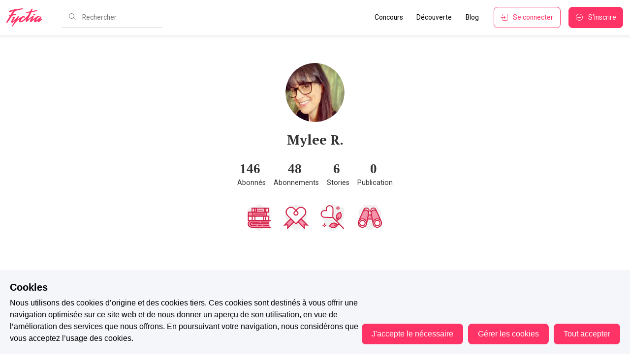

--- FILE ---
content_type: text/html; charset=utf-8
request_url: https://www.fyctia.com/author/169016
body_size: 46435
content:
<!doctype html><html data-latest="" data-n-head-ssr lang="fr-FR" data-n-head="%7B%22lang%22:%7B%22ssr%22:%22fr-FR%22%7D%7D"><head><script>window._AutofillCallbackHandler=window._AutofillCallbackHandler||function(){}</script><meta data-n-head="ssr" charset="utf-8"><meta data-n-head="ssr" name="viewport" content="viewport-fit=cover, width=device-width, initial-scale=1.0, maximum-scale=5.0, minimum-scale=1.0, user-scalable=no"><meta data-n-head="ssr" name="apple-mobile-web-app-capable" content="yes"><meta data-n-head="ssr" name="apple-mobile-web-app-status-bar-style" content="default"><meta data-n-head="ssr" data-hid="description" name="description" content="Découvrez une expérience communautaire d&#x27;écriture et de lecture unique au monde. Ici, ce sont les lecteurs qui choisissent les prochains best-sellers !"><meta data-n-head="ssr" property="fb:app_id" content="357659455369196"><meta data-n-head="ssr" property="og:type" content="website"><meta data-n-head="ssr" property="og:site_name" content="Fyctia"><meta data-n-head="ssr" property="og:locale" content="fr_FR"><meta data-n-head="ssr" property="twitter:card" content="summary"><meta data-n-head="ssr" property="twitter:site" content="_fyctia_"><meta data-n-head="ssr" name="robots" content="index, follow"><meta data-n-head="ssr" data-hid="charset" charset="utf-8"><meta data-n-head="ssr" data-hid="mobile-web-app-capable" name="mobile-web-app-capable" content="yes"><meta data-n-head="ssr" data-hid="apple-mobile-web-app-title" name="apple-mobile-web-app-title" content="Fyctia"><meta data-n-head="ssr" data-hid="theme-color" name="theme-color" content="#FF3366"><meta data-n-head="ssr" data-hid="og:type" name="og:type" property="og:type" content="website"><meta data-n-head="ssr" data-hid="og:title" name="og:title" property="og:title" content="Fyctia"><meta data-n-head="ssr" data-hid="og:site_name" name="og:site_name" property="og:site_name" content="Fyctia"><meta data-n-head="ssr" data-hid="og:description" name="og:description" property="og:description" content="Fyctia"><title>Fyctia</title><link data-n-head="ssr" rel="icon" type="image/x-icon" href="/favicon.ico"><link data-n-head="ssr" rel="apple-touch-icon" href="/icons/fyctia-512x512.png"><link data-n-head="ssr" rel="apple-touch-icon" href="fyctia-152x152.png"><link data-n-head="ssr" rel="apple-touch-icon" sizes="152x152" href="fyctia-152x152.png"><link data-n-head="ssr" rel="apple-touch-icon" sizes="180x180" href="fyctia-180x180.png"><link data-n-head="ssr" rel="apple-touch-icon" sizes="167x167" href="fyctia-167x167.png"><link data-n-head="ssr" rel="preconnect" content="//fonts.gstatic.com"><link data-n-head="ssr" rel="preconnect" content="//www.youtube.com"><link data-n-head="ssr" rel="preconnect" content="//fonts.googleapis.com"><link data-n-head="ssr" rel="preconnect" content="//www.google-analytics.com"><link data-n-head="ssr" rel="preconnect" content="//res.cloudinary.com"><link data-n-head="ssr" rel="preconnect" content="//backend.fyctia.com"><link data-n-head="ssr" rel="preconnect" content="//connect.facebook.net"><link data-n-head="ssr" rel="preconnect" content="//js.intercomcdn.com"><link data-n-head="ssr" rel="preconnect" content="//www.googletagmanager.com"><link data-n-head="ssr" rel="preconnect" content="//api.rollbar.com"><link data-n-head="ssr" data-hid="gf-prefetch" rel="dns-prefetch" href="https://fonts.gstatic.com/"><link data-n-head="ssr" data-hid="gf-preconnect" rel="preconnect" href="https://fonts.gstatic.com/" crossorigin=""><link data-n-head="ssr" data-hid="gf-preload" rel="preload" as="style" href="https://fonts.googleapis.com/css2?family=Roboto&amp;family=PT+Serif:ital,wght@0,400;0,700;1,400;1,700&amp;family=Roboto+Mono:wght@300;400;500;600;700&amp;display=swap"><link data-n-head="ssr" data-hid="shortcut-icon" rel="shortcut icon" href="/icons/fyctia-16x16.png"><link data-n-head="ssr" data-hid="apple-touch-icon" rel="apple-touch-icon" href="/_nuxt/icons/icon_512x512.bdadaa.png" sizes="512x512"><link data-n-head="ssr" rel="manifest" href="/_nuxt/manifest.860647f3.json" data-hid="manifest"><script data-n-head="ssr" data-hid="gtm-script">if(!window._gtm_init){window._gtm_init=1;(function(w,n,d,m,e,p){w[d]=(w[d]==1||n[d]=='yes'||n[d]==1||n[m]==1||(w[e]&&w[e][p]&&w[e][p]()))?1:0})(window,navigator,'doNotTrack','msDoNotTrack','external','msTrackingProtectionEnabled');(function(w,d,s,l,x,y){w[x]={};w._gtm_inject=function(i){if(w.doNotTrack||w[x][i])return;w[x][i]=1;w[l]=w[l]||[];w[l].push({'gtm.start':new Date().getTime(),event:'gtm.js'});var f=d.getElementsByTagName(s)[0],j=d.createElement(s);j.async=true;j.src='https://www.googletagmanager.com/gtm.js?id='+i;f.parentNode.insertBefore(j,f);}})(window,document,'script','dataLayer','_gtm_ids','_gtm_inject')}</script><script data-n-head="ssr" data-hid="gf-script">(function(){var l=document.createElement('link');l.rel="stylesheet";l.href="https://fonts.googleapis.com/css2?family=Roboto&family=PT+Serif:ital,wght@0,400;0,700;1,400;1,700&family=Roboto+Mono:wght@300;400;500;600;700&display=swap";document.querySelector("head").appendChild(l);})();</script><noscript data-n-head="ssr" data-hid="gf-noscript"><link rel="stylesheet" href="https://fonts.googleapis.com/css2?family=Roboto&family=PT+Serif:ital,wght@0,400;0,700;1,400;1,700&family=Roboto+Mono:wght@300;400;500;600;700&display=swap"></noscript><link rel="preload" href="/_nuxt/02631f0.min.js" as="script"><link rel="preload" href="/_nuxt/f6fd589.min.js" as="script"><link rel="preload" href="/_nuxt/07a17c2.min.js" as="script"><link rel="preload" href="/_nuxt/26ef5d9.min.js" as="script"><link rel="preload" href="/_nuxt/7cd160f.min.js" as="script"><link rel="preload" href="/_nuxt/c6f09ee.min.js" as="script"><link rel="preload" href="/_nuxt/ab84381.min.js" as="script"><link rel="preload" href="/_nuxt/91a3fcf.min.js" as="script"><link rel="preload" href="/_nuxt/90f3ade.min.js" as="script"><link rel="preload" href="/_nuxt/5a46936.min.js" as="script"><link rel="preload" href="/_nuxt/75b8bb4.min.js" as="script"><link rel="preload" href="/_nuxt/e586bc5.min.js" as="script"><link rel="preload" href="/_nuxt/402db27.min.js" as="script"><link rel="preload" href="/_nuxt/925c034.min.js" as="script"><link rel="preload" href="/_nuxt/9ac0507.min.js" as="script"><link rel="preload" href="/_nuxt/a5c65b1.min.js" as="script"><link rel="preload" href="/_nuxt/2fb0a37.min.js" as="script"><link rel="preload" href="/_nuxt/7a3c3c7.min.js" as="script"><link rel="preload" href="/_nuxt/a61f9cd.min.js" as="script"><link rel="preload" href="/_nuxt/dc248c2.min.js" as="script"><link rel="preload" href="/_nuxt/64f7814.min.js" as="script"><link rel="preload" href="/_nuxt/e0ede69.min.js" as="script"><link rel="preload" href="/_nuxt/65f8c12.min.js" as="script"><link rel="preload" href="/_nuxt/f480cd2.min.js" as="script"><link rel="preload" href="/_nuxt/df1915f.min.js" as="script"><link rel="preload" href="/_nuxt/124811f.min.js" as="script"><link rel="preload" href="/_nuxt/41f88af.min.js" as="script"><link rel="preload" href="/_nuxt/113efec.min.js" as="script"><link rel="preload" href="/_nuxt/5252eb1.min.js" as="script"><style data-vue-ssr-id="ffcc984e:0 5eff52f9:0 4f1cffe5:0 ff0419f4:0 750720b4:0 08fe4348:0 c46114bc:0 adab8248:0">a,abbr,acronym,address,applet,article,aside,audio,b,big,blockquote,body,canvas,caption,center,cite,code,dd,del,details,dfn,div,dl,dt,em,embed,fieldset,figcaption,figure,footer,form,h1,h2,h3,h4,h5,h6,header,hgroup,html,i,iframe,img,ins,kbd,label,legend,li,mark,menu,nav,object,ol,output,p,pre,q,ruby,s,samp,section,small,span,strike,strong,summary,table,tbody,td,tfoot,th,thead,time,tr,tt,u,ul,var,video{border:0;font-family:inherit;font-size:100%;margin:0;padding:0;vertical-align:baseline}article,aside,details,figcaption,figure,footer,header,hgroup,menu,nav,section{display:block}body{line-height:1}ol,ul{list-style:none}blockquote,q{quotes:none}blockquote:after,blockquote:before,q:after,q:before{content:"";content:none}table{border-collapse:collapse;border-spacing:0}
@font-face{font-display:swap;font-display:auto;font-family:"simple-line-icons";font-style:normal;font-weight:400;src:url(/_nuxt/fonts/Simple-Line-Icons.85e8c54.eot);src:url(/_nuxt/fonts/Simple-Line-Icons.85e8c54.eot) format("embedded-opentype"),url(/_nuxt/fonts/Simple-Line-Icons.3826fa1.woff2) format("woff2"),url(/_nuxt/fonts/Simple-Line-Icons.3ec13a2.ttf) format("truetype"),url(/_nuxt/fonts/Simple-Line-Icons.5c9febc.woff) format("woff"),url(/_nuxt/img/Simple-Line-Icons.809e55b.svg#simple-line-icons) format("svg")}.icon-action-redo,.icon-action-undo,.icon-anchor,.icon-arrow-down,.icon-arrow-down-circle,.icon-arrow-left,.icon-arrow-left-circle,.icon-arrow-right,.icon-arrow-right-circle,.icon-arrow-up,.icon-arrow-up-circle,.icon-badge,.icon-bag,.icon-ban,.icon-basket,.icon-basket-loaded,.icon-bell,.icon-book-open,.icon-briefcase,.icon-bubble,.icon-bubbles,.icon-bulb,.icon-calculator,.icon-calendar,.icon-call-end,.icon-call-in,.icon-call-out,.icon-camera,.icon-camrecorder,.icon-chart,.icon-check,.icon-chemistry,.icon-clock,.icon-close,.icon-cloud-download,.icon-cloud-upload,.icon-compass,.icon-control-end,.icon-control-forward,.icon-control-pause,.icon-control-play,.icon-control-rewind,.icon-control-start,.icon-credit-card,.icon-crop,.icon-cup,.icon-cursor,.icon-cursor-move,.icon-diamond,.icon-direction,.icon-directions,.icon-disc,.icon-dislike,.icon-doc,.icon-docs,.icon-drawer,.icon-drop,.icon-earphones,.icon-earphones-alt,.icon-emotsmile,.icon-energy,.icon-envelope,.icon-envelope-letter,.icon-envelope-open,.icon-equalizer,.icon-event,.icon-exclamation,.icon-eye,.icon-eyeglass,.icon-feed,.icon-film,.icon-fire,.icon-flag,.icon-folder,.icon-folder-alt,.icon-frame,.icon-game-controller,.icon-ghost,.icon-globe,.icon-globe-alt,.icon-graduation,.icon-graph,.icon-grid,.icon-handbag,.icon-heart,.icon-home,.icon-hourglass,.icon-info,.icon-key,.icon-layers,.icon-like,.icon-link,.icon-list,.icon-location-pin,.icon-lock,.icon-lock-open,.icon-login,.icon-logout,.icon-loop,.icon-magic-wand,.icon-magnet,.icon-magnifier,.icon-magnifier-add,.icon-magnifier-remove,.icon-map,.icon-menu,.icon-microphone,.icon-minus,.icon-mouse,.icon-music-tone,.icon-music-tone-alt,.icon-mustache,.icon-note,.icon-notebook,.icon-options,.icon-options-vertical,.icon-organization,.icon-paper-clip,.icon-paper-plane,.icon-paypal,.icon-pencil,.icon-people,.icon-phone,.icon-picture,.icon-pie-chart,.icon-pin,.icon-plane,.icon-playlist,.icon-plus,.icon-power,.icon-present,.icon-printer,.icon-puzzle,.icon-question,.icon-refresh,.icon-reload,.icon-rocket,.icon-screen-desktop,.icon-screen-smartphone,.icon-screen-tablet,.icon-settings,.icon-share,.icon-share-alt,.icon-shield,.icon-shuffle,.icon-size-actual,.icon-size-fullscreen,.icon-social-behance,.icon-social-dribbble,.icon-social-dropbox,.icon-social-facebook,.icon-social-foursqare,.icon-social-github,.icon-social-google,.icon-social-instagram,.icon-social-linkedin,.icon-social-pinterest,.icon-social-reddit,.icon-social-skype,.icon-social-soundcloud,.icon-social-spotify,.icon-social-steam,.icon-social-stumbleupon,.icon-social-tumblr,.icon-social-twitter,.icon-social-vkontakte,.icon-social-youtube,.icon-speech,.icon-speedometer,.icon-star,.icon-support,.icon-symbol-female,.icon-symbol-male,.icon-tag,.icon-target,.icon-trash,.icon-trophy,.icon-umbrella,.icon-user,.icon-user-female,.icon-user-follow,.icon-user-following,.icon-user-unfollow,.icon-vector,.icon-volume-1,.icon-volume-2,.icon-volume-off,.icon-wallet,.icon-wrench{font-family:"simple-line-icons";speak:none;font-feature-settings:normal;font-style:normal;font-variant:normal;font-weight:400;line-height:1;text-transform:none;-webkit-font-smoothing:antialiased;-moz-osx-font-smoothing:grayscale}.icon-user:before{content:"\e005"}.icon-people:before{content:"\e001"}.icon-user-female:before{content:"\e000"}.icon-user-follow:before{content:"\e002"}.icon-user-following:before{content:"\e003"}.icon-user-unfollow:before{content:"\e004"}.icon-login:before{content:"\e066"}.icon-logout:before{content:"\e065"}.icon-emotsmile:before{content:"\e021"}.icon-phone:before{content:"\e600"}.icon-call-end:before{content:"\e048"}.icon-call-in:before{content:"\e047"}.icon-call-out:before{content:"\e046"}.icon-map:before{content:"\e033"}.icon-location-pin:before{content:"\e096"}.icon-direction:before{content:"\e042"}.icon-directions:before{content:"\e041"}.icon-compass:before{content:"\e045"}.icon-layers:before{content:"\e034"}.icon-menu:before{content:"\e601"}.icon-list:before{content:"\e067"}.icon-options-vertical:before{content:"\e602"}.icon-options:before{content:"\e603"}.icon-arrow-down:before{content:"\e604"}.icon-arrow-left:before{content:"\e605"}.icon-arrow-right:before{content:"\e606"}.icon-arrow-up:before{content:"\e607"}.icon-arrow-up-circle:before{content:"\e078"}.icon-arrow-left-circle:before{content:"\e07a"}.icon-arrow-right-circle:before{content:"\e079"}.icon-arrow-down-circle:before{content:"\e07b"}.icon-check:before{content:"\e080"}.icon-clock:before{content:"\e081"}.icon-plus:before{content:"\e095"}.icon-minus:before{content:"\e615"}.icon-close:before{content:"\e082"}.icon-event:before{content:"\e619"}.icon-exclamation:before{content:"\e617"}.icon-organization:before{content:"\e616"}.icon-trophy:before{content:"\e006"}.icon-screen-smartphone:before{content:"\e010"}.icon-screen-desktop:before{content:"\e011"}.icon-plane:before{content:"\e012"}.icon-notebook:before{content:"\e013"}.icon-mustache:before{content:"\e014"}.icon-mouse:before{content:"\e015"}.icon-magnet:before{content:"\e016"}.icon-energy:before{content:"\e020"}.icon-disc:before{content:"\e022"}.icon-cursor:before{content:"\e06e"}.icon-cursor-move:before{content:"\e023"}.icon-crop:before{content:"\e024"}.icon-chemistry:before{content:"\e026"}.icon-speedometer:before{content:"\e007"}.icon-shield:before{content:"\e00e"}.icon-screen-tablet:before{content:"\e00f"}.icon-magic-wand:before{content:"\e017"}.icon-hourglass:before{content:"\e018"}.icon-graduation:before{content:"\e019"}.icon-ghost:before{content:"\e01a"}.icon-game-controller:before{content:"\e01b"}.icon-fire:before{content:"\e01c"}.icon-eyeglass:before{content:"\e01d"}.icon-envelope-open:before{content:"\e01e"}.icon-envelope-letter:before{content:"\e01f"}.icon-bell:before{content:"\e027"}.icon-badge:before{content:"\e028"}.icon-anchor:before{content:"\e029"}.icon-wallet:before{content:"\e02a"}.icon-vector:before{content:"\e02b"}.icon-speech:before{content:"\e02c"}.icon-puzzle:before{content:"\e02d"}.icon-printer:before{content:"\e02e"}.icon-present:before{content:"\e02f"}.icon-playlist:before{content:"\e030"}.icon-pin:before{content:"\e031"}.icon-picture:before{content:"\e032"}.icon-handbag:before{content:"\e035"}.icon-globe-alt:before{content:"\e036"}.icon-globe:before{content:"\e037"}.icon-folder-alt:before{content:"\e039"}.icon-folder:before{content:"\e089"}.icon-film:before{content:"\e03a"}.icon-feed:before{content:"\e03b"}.icon-drop:before{content:"\e03e"}.icon-drawer:before{content:"\e03f"}.icon-docs:before{content:"\e040"}.icon-doc:before{content:"\e085"}.icon-diamond:before{content:"\e043"}.icon-cup:before{content:"\e044"}.icon-calculator:before{content:"\e049"}.icon-bubbles:before{content:"\e04a"}.icon-briefcase:before{content:"\e04b"}.icon-book-open:before{content:"\e04c"}.icon-basket-loaded:before{content:"\e04d"}.icon-basket:before{content:"\e04e"}.icon-bag:before{content:"\e04f"}.icon-action-undo:before{content:"\e050"}.icon-action-redo:before{content:"\e051"}.icon-wrench:before{content:"\e052"}.icon-umbrella:before{content:"\e053"}.icon-trash:before{content:"\e054"}.icon-tag:before{content:"\e055"}.icon-support:before{content:"\e056"}.icon-frame:before{content:"\e038"}.icon-size-fullscreen:before{content:"\e057"}.icon-size-actual:before{content:"\e058"}.icon-shuffle:before{content:"\e059"}.icon-share-alt:before{content:"\e05a"}.icon-share:before{content:"\e05b"}.icon-rocket:before{content:"\e05c"}.icon-question:before{content:"\e05d"}.icon-pie-chart:before{content:"\e05e"}.icon-pencil:before{content:"\e05f"}.icon-note:before{content:"\e060"}.icon-loop:before{content:"\e064"}.icon-home:before{content:"\e069"}.icon-grid:before{content:"\e06a"}.icon-graph:before{content:"\e06b"}.icon-microphone:before{content:"\e063"}.icon-music-tone-alt:before{content:"\e061"}.icon-music-tone:before{content:"\e062"}.icon-earphones-alt:before{content:"\e03c"}.icon-earphones:before{content:"\e03d"}.icon-equalizer:before{content:"\e06c"}.icon-like:before{content:"\e068"}.icon-dislike:before{content:"\e06d"}.icon-control-start:before{content:"\e06f"}.icon-control-rewind:before{content:"\e070"}.icon-control-play:before{content:"\e071"}.icon-control-pause:before{content:"\e072"}.icon-control-forward:before{content:"\e073"}.icon-control-end:before{content:"\e074"}.icon-volume-1:before{content:"\e09f"}.icon-volume-2:before{content:"\e0a0"}.icon-volume-off:before{content:"\e0a1"}.icon-calendar:before{content:"\e075"}.icon-bulb:before{content:"\e076"}.icon-chart:before{content:"\e077"}.icon-ban:before{content:"\e07c"}.icon-bubble:before{content:"\e07d"}.icon-camrecorder:before{content:"\e07e"}.icon-camera:before{content:"\e07f"}.icon-cloud-download:before{content:"\e083"}.icon-cloud-upload:before{content:"\e084"}.icon-envelope:before{content:"\e086"}.icon-eye:before{content:"\e087"}.icon-flag:before{content:"\e088"}.icon-heart:before{content:"\e08a"}.icon-info:before{content:"\e08b"}.icon-key:before{content:"\e08c"}.icon-link:before{content:"\e08d"}.icon-lock:before{content:"\e08e"}.icon-lock-open:before{content:"\e08f"}.icon-magnifier:before{content:"\e090"}.icon-magnifier-add:before{content:"\e091"}.icon-magnifier-remove:before{content:"\e092"}.icon-paper-clip:before{content:"\e093"}.icon-paper-plane:before{content:"\e094"}.icon-power:before{content:"\e097"}.icon-refresh:before{content:"\e098"}.icon-reload:before{content:"\e099"}.icon-settings:before{content:"\e09a"}.icon-star:before{content:"\e09b"}.icon-symbol-female:before{content:"\e09c"}.icon-symbol-male:before{content:"\e09d"}.icon-target:before{content:"\e09e"}.icon-credit-card:before{content:"\e025"}.icon-paypal:before{content:"\e608"}.icon-social-tumblr:before{content:"\e00a"}.icon-social-twitter:before{content:"\e009"}.icon-social-facebook:before{content:"\e00b"}.icon-social-instagram:before{content:"\e609"}.icon-social-linkedin:before{content:"\e60a"}.icon-social-pinterest:before{content:"\e60b"}.icon-social-github:before{content:"\e60c"}.icon-social-google:before{content:"\e60d"}.icon-social-reddit:before{content:"\e60e"}.icon-social-skype:before{content:"\e60f"}.icon-social-dribbble:before{content:"\e00d"}.icon-social-behance:before{content:"\e610"}.icon-social-foursqare:before{content:"\e611"}.icon-social-soundcloud:before{content:"\e612"}.icon-social-spotify:before{content:"\e613"}.icon-social-stumbleupon:before{content:"\e614"}.icon-social-youtube:before{content:"\e008"}.icon-social-dropbox:before{content:"\e00c"}.icon-social-vkontakte:before{content:"\e618"}.icon-social-steam:before{content:"\e620"}
/*!
 * Tabler Icons 2.47.0 by tabler - https://tabler.io
 * License - https://github.com/tabler/tabler-icons/blob/master/LICENSE
 */@font-face{font-family:"tabler-icons";font-style:normal;font-weight:400;src:url(/_nuxt/fonts/tabler-icons.e04ac3f.eot);src:url(/_nuxt/fonts/tabler-icons.e04ac3f.eot?#iefix-v2.47.0) format("embedded-opentype"),url(/_nuxt/fonts/tabler-icons.64a5f51.woff2) format("woff2"),url(/_nuxt/fonts/tabler-icons.932f146.woff) format("woff"),url(/_nuxt/fonts/tabler-icons.1a729c3.ttf) format("truetype")}.ti{font-family:"tabler-icons"!important;speak:none;font-feature-settings:normal;font-style:normal;font-variant:normal;font-weight:400;line-height:1;text-transform:none;-webkit-font-smoothing:antialiased;-moz-osx-font-smoothing:grayscale}.ti-brand-x:before{content:"\fc0f"}.ti-brand-x-filled:before{content:"\fc21"}
/*!
 * Quill Editor v1.3.7
 * https://quilljs.com/
 * Copyright (c) 2014, Jason Chen
 * Copyright (c) 2013, salesforce.com
 */.ql-container{box-sizing:border-box;font-family:Helvetica,Arial,sans-serif;font-size:13px;height:100%;margin:0;position:relative}.ql-container.ql-disabled .ql-tooltip{visibility:hidden}.ql-container.ql-disabled .ql-editor ul[data-checked]>li:before{pointer-events:none}.ql-clipboard{height:1px;left:-100000px;overflow-y:hidden;position:absolute;top:50%}.ql-clipboard p{margin:0;padding:0}.ql-editor{box-sizing:border-box;height:100%;line-height:1.42;outline:none;overflow-y:auto;padding:12px 15px;-o-tab-size:4;tab-size:4;-moz-tab-size:4;text-align:left;white-space:pre-wrap;word-wrap:break-word}.ql-editor>*{cursor:text}.ql-editor blockquote,.ql-editor h1,.ql-editor h2,.ql-editor h3,.ql-editor h4,.ql-editor h5,.ql-editor h6,.ql-editor ol,.ql-editor p,.ql-editor pre,.ql-editor ul{counter-reset:list-1 list-2 list-3 list-4 list-5 list-6 list-7 list-8 list-9;margin:0;padding:0}.ql-editor ol,.ql-editor ul{padding-left:1.5em}.ql-editor ol>li,.ql-editor ul>li{list-style-type:none}.ql-editor ul>li:before{content:"\2022"}.ql-editor ul[data-checked=false],.ql-editor ul[data-checked=true]{pointer-events:none}.ql-editor ul[data-checked=false]>li *,.ql-editor ul[data-checked=true]>li *{pointer-events:all}.ql-editor ul[data-checked=false]>li:before,.ql-editor ul[data-checked=true]>li:before{color:#777;cursor:pointer;pointer-events:all}.ql-editor ul[data-checked=true]>li:before{content:"\2611"}.ql-editor ul[data-checked=false]>li:before{content:"\2610"}.ql-editor li:before{display:inline-block;white-space:nowrap;width:1.2em}.ql-editor li:not(.ql-direction-rtl):before{margin-left:-1.5em;margin-right:.3em;text-align:right}.ql-editor li.ql-direction-rtl:before{margin-left:.3em;margin-right:-1.5em}.ql-editor ol li:not(.ql-direction-rtl),.ql-editor ul li:not(.ql-direction-rtl){padding-left:1.5em}.ql-editor ol li.ql-direction-rtl,.ql-editor ul li.ql-direction-rtl{padding-right:1.5em}.ql-editor ol li{counter-increment:list-0;counter-reset:list-1 list-2 list-3 list-4 list-5 list-6 list-7 list-8 list-9}.ql-editor ol li:before{content:counter(list-0,decimal) ". "}.ql-editor ol li.ql-indent-1{counter-increment:list-1}.ql-editor ol li.ql-indent-1:before{content:counter(list-1,lower-alpha) ". "}.ql-editor ol li.ql-indent-1{counter-reset:list-2 list-3 list-4 list-5 list-6 list-7 list-8 list-9}.ql-editor ol li.ql-indent-2{counter-increment:list-2}.ql-editor ol li.ql-indent-2:before{content:counter(list-2,lower-roman) ". "}.ql-editor ol li.ql-indent-2{counter-reset:list-3 list-4 list-5 list-6 list-7 list-8 list-9}.ql-editor ol li.ql-indent-3{counter-increment:list-3}.ql-editor ol li.ql-indent-3:before{content:counter(list-3,decimal) ". "}.ql-editor ol li.ql-indent-3{counter-reset:list-4 list-5 list-6 list-7 list-8 list-9}.ql-editor ol li.ql-indent-4{counter-increment:list-4}.ql-editor ol li.ql-indent-4:before{content:counter(list-4,lower-alpha) ". "}.ql-editor ol li.ql-indent-4{counter-reset:list-5 list-6 list-7 list-8 list-9}.ql-editor ol li.ql-indent-5{counter-increment:list-5}.ql-editor ol li.ql-indent-5:before{content:counter(list-5,lower-roman) ". "}.ql-editor ol li.ql-indent-5{counter-reset:list-6 list-7 list-8 list-9}.ql-editor ol li.ql-indent-6{counter-increment:list-6}.ql-editor ol li.ql-indent-6:before{content:counter(list-6,decimal) ". "}.ql-editor ol li.ql-indent-6{counter-reset:list-7 list-8 list-9}.ql-editor ol li.ql-indent-7{counter-increment:list-7}.ql-editor ol li.ql-indent-7:before{content:counter(list-7,lower-alpha) ". "}.ql-editor ol li.ql-indent-7{counter-reset:list-8 list-9}.ql-editor ol li.ql-indent-8{counter-increment:list-8}.ql-editor ol li.ql-indent-8:before{content:counter(list-8,lower-roman) ". "}.ql-editor ol li.ql-indent-8{counter-reset:list-9}.ql-editor ol li.ql-indent-9{counter-increment:list-9}.ql-editor ol li.ql-indent-9:before{content:counter(list-9,decimal) ". "}.ql-editor .ql-indent-1:not(.ql-direction-rtl){padding-left:3em}.ql-editor li.ql-indent-1:not(.ql-direction-rtl){padding-left:4.5em}.ql-editor .ql-indent-1.ql-direction-rtl.ql-align-right{padding-right:3em}.ql-editor li.ql-indent-1.ql-direction-rtl.ql-align-right{padding-right:4.5em}.ql-editor .ql-indent-2:not(.ql-direction-rtl){padding-left:6em}.ql-editor li.ql-indent-2:not(.ql-direction-rtl){padding-left:7.5em}.ql-editor .ql-indent-2.ql-direction-rtl.ql-align-right{padding-right:6em}.ql-editor li.ql-indent-2.ql-direction-rtl.ql-align-right{padding-right:7.5em}.ql-editor .ql-indent-3:not(.ql-direction-rtl){padding-left:9em}.ql-editor li.ql-indent-3:not(.ql-direction-rtl){padding-left:10.5em}.ql-editor .ql-indent-3.ql-direction-rtl.ql-align-right{padding-right:9em}.ql-editor li.ql-indent-3.ql-direction-rtl.ql-align-right{padding-right:10.5em}.ql-editor .ql-indent-4:not(.ql-direction-rtl){padding-left:12em}.ql-editor li.ql-indent-4:not(.ql-direction-rtl){padding-left:13.5em}.ql-editor .ql-indent-4.ql-direction-rtl.ql-align-right{padding-right:12em}.ql-editor li.ql-indent-4.ql-direction-rtl.ql-align-right{padding-right:13.5em}.ql-editor .ql-indent-5:not(.ql-direction-rtl){padding-left:15em}.ql-editor li.ql-indent-5:not(.ql-direction-rtl){padding-left:16.5em}.ql-editor .ql-indent-5.ql-direction-rtl.ql-align-right{padding-right:15em}.ql-editor li.ql-indent-5.ql-direction-rtl.ql-align-right{padding-right:16.5em}.ql-editor .ql-indent-6:not(.ql-direction-rtl){padding-left:18em}.ql-editor li.ql-indent-6:not(.ql-direction-rtl){padding-left:19.5em}.ql-editor .ql-indent-6.ql-direction-rtl.ql-align-right{padding-right:18em}.ql-editor li.ql-indent-6.ql-direction-rtl.ql-align-right{padding-right:19.5em}.ql-editor .ql-indent-7:not(.ql-direction-rtl){padding-left:21em}.ql-editor li.ql-indent-7:not(.ql-direction-rtl){padding-left:22.5em}.ql-editor .ql-indent-7.ql-direction-rtl.ql-align-right{padding-right:21em}.ql-editor li.ql-indent-7.ql-direction-rtl.ql-align-right{padding-right:22.5em}.ql-editor .ql-indent-8:not(.ql-direction-rtl){padding-left:24em}.ql-editor li.ql-indent-8:not(.ql-direction-rtl){padding-left:25.5em}.ql-editor .ql-indent-8.ql-direction-rtl.ql-align-right{padding-right:24em}.ql-editor li.ql-indent-8.ql-direction-rtl.ql-align-right{padding-right:25.5em}.ql-editor .ql-indent-9:not(.ql-direction-rtl){padding-left:27em}.ql-editor li.ql-indent-9:not(.ql-direction-rtl){padding-left:28.5em}.ql-editor .ql-indent-9.ql-direction-rtl.ql-align-right{padding-right:27em}.ql-editor li.ql-indent-9.ql-direction-rtl.ql-align-right{padding-right:28.5em}.ql-editor .ql-video{display:block;max-width:100%}.ql-editor .ql-video.ql-align-center{margin:0 auto}.ql-editor .ql-video.ql-align-right{margin:0 0 0 auto}.ql-editor .ql-bg-black{background-color:#000}.ql-editor .ql-bg-red{background-color:#e60000}.ql-editor .ql-bg-orange{background-color:#f90}.ql-editor .ql-bg-yellow{background-color:#ff0}.ql-editor .ql-bg-green{background-color:#008a00}.ql-editor .ql-bg-blue{background-color:#06c}.ql-editor .ql-bg-purple{background-color:#93f}.ql-editor .ql-color-white{color:#fff}.ql-editor .ql-color-red{color:#e60000}.ql-editor .ql-color-orange{color:#f90}.ql-editor .ql-color-yellow{color:#ff0}.ql-editor .ql-color-green{color:#008a00}.ql-editor .ql-color-blue{color:#06c}.ql-editor .ql-color-purple{color:#93f}.ql-editor .ql-font-serif{font-family:Georgia,Times New Roman,serif}.ql-editor .ql-font-monospace{font-family:Monaco,Courier New,monospace}.ql-editor .ql-size-small{font-size:.75em}.ql-editor .ql-size-large{font-size:1.5em}.ql-editor .ql-size-huge{font-size:2.5em}.ql-editor .ql-direction-rtl{direction:rtl;text-align:inherit}.ql-editor .ql-align-center{text-align:center}.ql-editor .ql-align-justify{text-align:justify}.ql-editor .ql-align-right{text-align:right}.ql-editor.ql-blank:before{color:rgba(0,0,0,.6);content:attr(data-placeholder);font-style:italic;left:15px;pointer-events:none;position:absolute;right:15px}.ql-snow .ql-toolbar:after,.ql-snow.ql-toolbar:after{clear:both;content:"";display:table}.ql-snow .ql-toolbar button,.ql-snow.ql-toolbar button{background:none;border:none;cursor:pointer;display:inline-block;float:left;height:24px;padding:3px 5px;width:28px}.ql-snow .ql-toolbar button svg,.ql-snow.ql-toolbar button svg{float:left;height:100%}.ql-snow .ql-toolbar button:active:hover,.ql-snow.ql-toolbar button:active:hover{outline:none}.ql-snow .ql-toolbar input.ql-image[type=file],.ql-snow.ql-toolbar input.ql-image[type=file]{display:none}.ql-snow .ql-toolbar .ql-picker-item.ql-selected,.ql-snow .ql-toolbar .ql-picker-item:hover,.ql-snow .ql-toolbar .ql-picker-label.ql-active,.ql-snow .ql-toolbar .ql-picker-label:hover,.ql-snow .ql-toolbar button.ql-active,.ql-snow .ql-toolbar button:focus,.ql-snow .ql-toolbar button:hover,.ql-snow.ql-toolbar .ql-picker-item.ql-selected,.ql-snow.ql-toolbar .ql-picker-item:hover,.ql-snow.ql-toolbar .ql-picker-label.ql-active,.ql-snow.ql-toolbar .ql-picker-label:hover,.ql-snow.ql-toolbar button.ql-active,.ql-snow.ql-toolbar button:focus,.ql-snow.ql-toolbar button:hover{color:#06c}.ql-snow .ql-toolbar .ql-picker-item.ql-selected .ql-fill,.ql-snow .ql-toolbar .ql-picker-item.ql-selected .ql-stroke.ql-fill,.ql-snow .ql-toolbar .ql-picker-item:hover .ql-fill,.ql-snow .ql-toolbar .ql-picker-item:hover .ql-stroke.ql-fill,.ql-snow .ql-toolbar .ql-picker-label.ql-active .ql-fill,.ql-snow .ql-toolbar .ql-picker-label.ql-active .ql-stroke.ql-fill,.ql-snow .ql-toolbar .ql-picker-label:hover .ql-fill,.ql-snow .ql-toolbar .ql-picker-label:hover .ql-stroke.ql-fill,.ql-snow .ql-toolbar button.ql-active .ql-fill,.ql-snow .ql-toolbar button.ql-active .ql-stroke.ql-fill,.ql-snow .ql-toolbar button:focus .ql-fill,.ql-snow .ql-toolbar button:focus .ql-stroke.ql-fill,.ql-snow .ql-toolbar button:hover .ql-fill,.ql-snow .ql-toolbar button:hover .ql-stroke.ql-fill,.ql-snow.ql-toolbar .ql-picker-item.ql-selected .ql-fill,.ql-snow.ql-toolbar .ql-picker-item.ql-selected .ql-stroke.ql-fill,.ql-snow.ql-toolbar .ql-picker-item:hover .ql-fill,.ql-snow.ql-toolbar .ql-picker-item:hover .ql-stroke.ql-fill,.ql-snow.ql-toolbar .ql-picker-label.ql-active .ql-fill,.ql-snow.ql-toolbar .ql-picker-label.ql-active .ql-stroke.ql-fill,.ql-snow.ql-toolbar .ql-picker-label:hover .ql-fill,.ql-snow.ql-toolbar .ql-picker-label:hover .ql-stroke.ql-fill,.ql-snow.ql-toolbar button.ql-active .ql-fill,.ql-snow.ql-toolbar button.ql-active .ql-stroke.ql-fill,.ql-snow.ql-toolbar button:focus .ql-fill,.ql-snow.ql-toolbar button:focus .ql-stroke.ql-fill,.ql-snow.ql-toolbar button:hover .ql-fill,.ql-snow.ql-toolbar button:hover .ql-stroke.ql-fill{fill:#06c}.ql-snow .ql-toolbar .ql-picker-item.ql-selected .ql-stroke,.ql-snow .ql-toolbar .ql-picker-item.ql-selected .ql-stroke-miter,.ql-snow .ql-toolbar .ql-picker-item:hover .ql-stroke,.ql-snow .ql-toolbar .ql-picker-item:hover .ql-stroke-miter,.ql-snow .ql-toolbar .ql-picker-label.ql-active .ql-stroke,.ql-snow .ql-toolbar .ql-picker-label.ql-active .ql-stroke-miter,.ql-snow .ql-toolbar .ql-picker-label:hover .ql-stroke,.ql-snow .ql-toolbar .ql-picker-label:hover .ql-stroke-miter,.ql-snow .ql-toolbar button.ql-active .ql-stroke,.ql-snow .ql-toolbar button.ql-active .ql-stroke-miter,.ql-snow .ql-toolbar button:focus .ql-stroke,.ql-snow .ql-toolbar button:focus .ql-stroke-miter,.ql-snow .ql-toolbar button:hover .ql-stroke,.ql-snow .ql-toolbar button:hover .ql-stroke-miter,.ql-snow.ql-toolbar .ql-picker-item.ql-selected .ql-stroke,.ql-snow.ql-toolbar .ql-picker-item.ql-selected .ql-stroke-miter,.ql-snow.ql-toolbar .ql-picker-item:hover .ql-stroke,.ql-snow.ql-toolbar .ql-picker-item:hover .ql-stroke-miter,.ql-snow.ql-toolbar .ql-picker-label.ql-active .ql-stroke,.ql-snow.ql-toolbar .ql-picker-label.ql-active .ql-stroke-miter,.ql-snow.ql-toolbar .ql-picker-label:hover .ql-stroke,.ql-snow.ql-toolbar .ql-picker-label:hover .ql-stroke-miter,.ql-snow.ql-toolbar button.ql-active .ql-stroke,.ql-snow.ql-toolbar button.ql-active .ql-stroke-miter,.ql-snow.ql-toolbar button:focus .ql-stroke,.ql-snow.ql-toolbar button:focus .ql-stroke-miter,.ql-snow.ql-toolbar button:hover .ql-stroke,.ql-snow.ql-toolbar button:hover .ql-stroke-miter{stroke:#06c}@media (pointer:coarse){.ql-snow .ql-toolbar button:hover:not(.ql-active),.ql-snow.ql-toolbar button:hover:not(.ql-active){color:#444}.ql-snow .ql-toolbar button:hover:not(.ql-active) .ql-fill,.ql-snow .ql-toolbar button:hover:not(.ql-active) .ql-stroke.ql-fill,.ql-snow.ql-toolbar button:hover:not(.ql-active) .ql-fill,.ql-snow.ql-toolbar button:hover:not(.ql-active) .ql-stroke.ql-fill{fill:#444}.ql-snow .ql-toolbar button:hover:not(.ql-active) .ql-stroke,.ql-snow .ql-toolbar button:hover:not(.ql-active) .ql-stroke-miter,.ql-snow.ql-toolbar button:hover:not(.ql-active) .ql-stroke,.ql-snow.ql-toolbar button:hover:not(.ql-active) .ql-stroke-miter{stroke:#444}}.ql-snow,.ql-snow *{box-sizing:border-box}.ql-snow .ql-hidden{display:none}.ql-snow .ql-out-bottom,.ql-snow .ql-out-top{visibility:hidden}.ql-snow .ql-tooltip{position:absolute;transform:translateY(10px)}.ql-snow .ql-tooltip a{cursor:pointer;-webkit-text-decoration:none;text-decoration:none}.ql-snow .ql-tooltip.ql-flip{transform:translateY(-10px)}.ql-snow .ql-formats{display:inline-block;vertical-align:middle}.ql-snow .ql-formats:after{clear:both;content:"";display:table}.ql-snow .ql-stroke{fill:none;stroke:#444;stroke-linecap:round;stroke-linejoin:round;stroke-width:2}.ql-snow .ql-stroke-miter{fill:none;stroke:#444;stroke-miterlimit:10;stroke-width:2}.ql-snow .ql-fill,.ql-snow .ql-stroke.ql-fill{fill:#444}.ql-snow .ql-empty{fill:none}.ql-snow .ql-even{fill-rule:evenodd}.ql-snow .ql-stroke.ql-thin,.ql-snow .ql-thin{stroke-width:1}.ql-snow .ql-transparent{opacity:.4}.ql-snow .ql-direction svg:last-child{display:none}.ql-snow .ql-direction.ql-active svg:last-child{display:inline}.ql-snow .ql-direction.ql-active svg:first-child{display:none}.ql-snow .ql-editor h1{font-size:2em}.ql-snow .ql-editor h2{font-size:1.5em}.ql-snow .ql-editor h3{font-size:1.17em}.ql-snow .ql-editor h4{font-size:1em}.ql-snow .ql-editor h5{font-size:.83em}.ql-snow .ql-editor h6{font-size:.67em}.ql-snow .ql-editor a{-webkit-text-decoration:underline;text-decoration:underline}.ql-snow .ql-editor blockquote{border-left:4px solid #ccc;margin-bottom:5px;margin-top:5px;padding-left:16px}.ql-snow .ql-editor code,.ql-snow .ql-editor pre{background-color:#f0f0f0;border-radius:3px}.ql-snow .ql-editor pre{margin-bottom:5px;margin-top:5px;padding:5px 10px;white-space:pre-wrap}.ql-snow .ql-editor code{font-size:85%;padding:2px 4px}.ql-snow .ql-editor pre.ql-syntax{background-color:#23241f;color:#f8f8f2;overflow:visible}.ql-snow .ql-editor img{max-width:100%}.ql-snow .ql-picker{color:#444;display:inline-block;float:left;font-size:14px;font-weight:500;height:24px;position:relative;vertical-align:middle}.ql-snow .ql-picker-label{cursor:pointer;display:inline-block;height:100%;padding-left:8px;padding-right:2px;position:relative;width:100%}.ql-snow .ql-picker-label:before{display:inline-block;line-height:22px}.ql-snow .ql-picker-options{background-color:#fff;display:none;min-width:100%;padding:4px 8px;position:absolute;white-space:nowrap}.ql-snow .ql-picker-options .ql-picker-item{cursor:pointer;display:block;padding-bottom:5px;padding-top:5px}.ql-snow .ql-picker.ql-expanded .ql-picker-label{color:#ccc;z-index:2}.ql-snow .ql-picker.ql-expanded .ql-picker-label .ql-fill{fill:#ccc}.ql-snow .ql-picker.ql-expanded .ql-picker-label .ql-stroke{stroke:#ccc}.ql-snow .ql-picker.ql-expanded .ql-picker-options{display:block;margin-top:-1px;top:100%;z-index:1}.ql-snow .ql-color-picker,.ql-snow .ql-icon-picker{width:28px}.ql-snow .ql-color-picker .ql-picker-label,.ql-snow .ql-icon-picker .ql-picker-label{padding:2px 4px}.ql-snow .ql-color-picker .ql-picker-label svg,.ql-snow .ql-icon-picker .ql-picker-label svg{right:4px}.ql-snow .ql-icon-picker .ql-picker-options{padding:4px 0}.ql-snow .ql-icon-picker .ql-picker-item{height:24px;padding:2px 4px;width:24px}.ql-snow .ql-color-picker .ql-picker-options{padding:3px 5px;width:152px}.ql-snow .ql-color-picker .ql-picker-item{border:1px solid transparent;float:left;height:16px;margin:2px;padding:0;width:16px}.ql-snow .ql-picker:not(.ql-color-picker):not(.ql-icon-picker) svg{margin-top:-9px;position:absolute;right:0;top:50%;width:18px}.ql-snow .ql-picker.ql-font .ql-picker-item[data-label]:not([data-label=""]):before,.ql-snow .ql-picker.ql-font .ql-picker-label[data-label]:not([data-label=""]):before,.ql-snow .ql-picker.ql-header .ql-picker-item[data-label]:not([data-label=""]):before,.ql-snow .ql-picker.ql-header .ql-picker-label[data-label]:not([data-label=""]):before,.ql-snow .ql-picker.ql-size .ql-picker-item[data-label]:not([data-label=""]):before,.ql-snow .ql-picker.ql-size .ql-picker-label[data-label]:not([data-label=""]):before{content:attr(data-label)}.ql-snow .ql-picker.ql-header{width:98px}.ql-snow .ql-picker.ql-header .ql-picker-item:before,.ql-snow .ql-picker.ql-header .ql-picker-label:before{content:"Normal"}.ql-snow .ql-picker.ql-header .ql-picker-item[data-value="1"]:before,.ql-snow .ql-picker.ql-header .ql-picker-label[data-value="1"]:before{content:"Heading 1"}.ql-snow .ql-picker.ql-header .ql-picker-item[data-value="2"]:before,.ql-snow .ql-picker.ql-header .ql-picker-label[data-value="2"]:before{content:"Heading 2"}.ql-snow .ql-picker.ql-header .ql-picker-item[data-value="3"]:before,.ql-snow .ql-picker.ql-header .ql-picker-label[data-value="3"]:before{content:"Heading 3"}.ql-snow .ql-picker.ql-header .ql-picker-item[data-value="4"]:before,.ql-snow .ql-picker.ql-header .ql-picker-label[data-value="4"]:before{content:"Heading 4"}.ql-snow .ql-picker.ql-header .ql-picker-item[data-value="5"]:before,.ql-snow .ql-picker.ql-header .ql-picker-label[data-value="5"]:before{content:"Heading 5"}.ql-snow .ql-picker.ql-header .ql-picker-item[data-value="6"]:before,.ql-snow .ql-picker.ql-header .ql-picker-label[data-value="6"]:before{content:"Heading 6"}.ql-snow .ql-picker.ql-header .ql-picker-item[data-value="1"]:before{font-size:2em}.ql-snow .ql-picker.ql-header .ql-picker-item[data-value="2"]:before{font-size:1.5em}.ql-snow .ql-picker.ql-header .ql-picker-item[data-value="3"]:before{font-size:1.17em}.ql-snow .ql-picker.ql-header .ql-picker-item[data-value="4"]:before{font-size:1em}.ql-snow .ql-picker.ql-header .ql-picker-item[data-value="5"]:before{font-size:.83em}.ql-snow .ql-picker.ql-header .ql-picker-item[data-value="6"]:before{font-size:.67em}.ql-snow .ql-picker.ql-font{width:108px}.ql-snow .ql-picker.ql-font .ql-picker-item:before,.ql-snow .ql-picker.ql-font .ql-picker-label:before{content:"Sans Serif"}.ql-snow .ql-picker.ql-font .ql-picker-item[data-value=serif]:before,.ql-snow .ql-picker.ql-font .ql-picker-label[data-value=serif]:before{content:"Serif"}.ql-snow .ql-picker.ql-font .ql-picker-item[data-value=monospace]:before,.ql-snow .ql-picker.ql-font .ql-picker-label[data-value=monospace]:before{content:"Monospace"}.ql-snow .ql-picker.ql-font .ql-picker-item[data-value=serif]:before{font-family:Georgia,Times New Roman,serif}.ql-snow .ql-picker.ql-font .ql-picker-item[data-value=monospace]:before{font-family:Monaco,Courier New,monospace}.ql-snow .ql-picker.ql-size{width:98px}.ql-snow .ql-picker.ql-size .ql-picker-item:before,.ql-snow .ql-picker.ql-size .ql-picker-label:before{content:"Normal"}.ql-snow .ql-picker.ql-size .ql-picker-item[data-value=small]:before,.ql-snow .ql-picker.ql-size .ql-picker-label[data-value=small]:before{content:"Small"}.ql-snow .ql-picker.ql-size .ql-picker-item[data-value=large]:before,.ql-snow .ql-picker.ql-size .ql-picker-label[data-value=large]:before{content:"Large"}.ql-snow .ql-picker.ql-size .ql-picker-item[data-value=huge]:before,.ql-snow .ql-picker.ql-size .ql-picker-label[data-value=huge]:before{content:"Huge"}.ql-snow .ql-picker.ql-size .ql-picker-item[data-value=small]:before{font-size:10px}.ql-snow .ql-picker.ql-size .ql-picker-item[data-value=large]:before{font-size:18px}.ql-snow .ql-picker.ql-size .ql-picker-item[data-value=huge]:before{font-size:32px}.ql-snow .ql-color-picker.ql-background .ql-picker-item{background-color:#fff}.ql-snow .ql-color-picker.ql-color .ql-picker-item{background-color:#000}.ql-toolbar.ql-snow{border:1px solid #ccc;box-sizing:border-box;font-family:"Helvetica Neue","Helvetica","Arial",sans-serif;padding:8px}.ql-toolbar.ql-snow .ql-formats{margin-right:15px}.ql-toolbar.ql-snow .ql-picker-label{border:1px solid transparent}.ql-toolbar.ql-snow .ql-picker-options{border:1px solid transparent;box-shadow:0 2px 8px rgba(0,0,0,.2)}.ql-toolbar.ql-snow .ql-picker.ql-expanded .ql-picker-label,.ql-toolbar.ql-snow .ql-picker.ql-expanded .ql-picker-options{border-color:#ccc}.ql-toolbar.ql-snow .ql-color-picker .ql-picker-item.ql-selected,.ql-toolbar.ql-snow .ql-color-picker .ql-picker-item:hover{border-color:#000}.ql-toolbar.ql-snow+.ql-container.ql-snow{border-top:0}.ql-snow .ql-tooltip{background-color:#fff;border:1px solid #ccc;box-shadow:0 0 5px #ddd;color:#444;padding:5px 12px;white-space:nowrap}.ql-snow .ql-tooltip:before{content:"Visit URL:";line-height:26px;margin-right:8px}.ql-snow .ql-tooltip input[type=text]{border:1px solid #ccc;display:none;font-size:13px;height:26px;margin:0;padding:3px 5px;width:170px}.ql-snow .ql-tooltip a.ql-preview{display:inline-block;max-width:200px;overflow-x:hidden;text-overflow:ellipsis;vertical-align:top}.ql-snow .ql-tooltip a.ql-action:after{border-right:1px solid #ccc;content:"Edit";margin-left:16px;padding-right:8px}.ql-snow .ql-tooltip a.ql-remove:before{content:"Remove";margin-left:8px}.ql-snow .ql-tooltip a{line-height:26px}.ql-snow .ql-tooltip.ql-editing a.ql-preview,.ql-snow .ql-tooltip.ql-editing a.ql-remove{display:none}.ql-snow .ql-tooltip.ql-editing input[type=text]{display:inline-block}.ql-snow .ql-tooltip.ql-editing a.ql-action:after{border-right:0;content:"Save";padding-right:0}.ql-snow .ql-tooltip[data-mode=link]:before{content:"Enter link:"}.ql-snow .ql-tooltip[data-mode=formula]:before{content:"Enter formula:"}.ql-snow .ql-tooltip[data-mode=video]:before{content:"Enter video:"}.ql-snow a{color:#06c}.ql-container.ql-snow{border:1px solid #ccc}
/*!
 * Quill Editor v1.3.7
 * https://quilljs.com/
 * Copyright (c) 2014, Jason Chen
 * Copyright (c) 2013, salesforce.com
 */.ql-container{box-sizing:border-box;font-family:Helvetica,Arial,sans-serif;font-size:13px;height:100%;margin:0;position:relative}.ql-container.ql-disabled .ql-tooltip{visibility:hidden}.ql-container.ql-disabled .ql-editor ul[data-checked]>li:before{pointer-events:none}.ql-clipboard{height:1px;left:-100000px;overflow-y:hidden;position:absolute;top:50%}.ql-clipboard p{margin:0;padding:0}.ql-editor{box-sizing:border-box;height:100%;line-height:1.42;outline:none;overflow-y:auto;padding:12px 15px;-o-tab-size:4;tab-size:4;-moz-tab-size:4;text-align:left;white-space:pre-wrap;word-wrap:break-word}.ql-editor>*{cursor:text}.ql-editor blockquote,.ql-editor h1,.ql-editor h2,.ql-editor h3,.ql-editor h4,.ql-editor h5,.ql-editor h6,.ql-editor ol,.ql-editor p,.ql-editor pre,.ql-editor ul{counter-reset:list-1 list-2 list-3 list-4 list-5 list-6 list-7 list-8 list-9;margin:0;padding:0}.ql-editor ol,.ql-editor ul{padding-left:1.5em}.ql-editor ol>li,.ql-editor ul>li{list-style-type:none}.ql-editor ul>li:before{content:"\2022"}.ql-editor ul[data-checked=false],.ql-editor ul[data-checked=true]{pointer-events:none}.ql-editor ul[data-checked=false]>li *,.ql-editor ul[data-checked=true]>li *{pointer-events:all}.ql-editor ul[data-checked=false]>li:before,.ql-editor ul[data-checked=true]>li:before{color:#777;cursor:pointer;pointer-events:all}.ql-editor ul[data-checked=true]>li:before{content:"\2611"}.ql-editor ul[data-checked=false]>li:before{content:"\2610"}.ql-editor li:before{display:inline-block;white-space:nowrap;width:1.2em}.ql-editor li:not(.ql-direction-rtl):before{margin-left:-1.5em;margin-right:.3em;text-align:right}.ql-editor li.ql-direction-rtl:before{margin-left:.3em;margin-right:-1.5em}.ql-editor ol li:not(.ql-direction-rtl),.ql-editor ul li:not(.ql-direction-rtl){padding-left:1.5em}.ql-editor ol li.ql-direction-rtl,.ql-editor ul li.ql-direction-rtl{padding-right:1.5em}.ql-editor ol li{counter-increment:list-0;counter-reset:list-1 list-2 list-3 list-4 list-5 list-6 list-7 list-8 list-9}.ql-editor ol li:before{content:counter(list-0,decimal) ". "}.ql-editor ol li.ql-indent-1{counter-increment:list-1}.ql-editor ol li.ql-indent-1:before{content:counter(list-1,lower-alpha) ". "}.ql-editor ol li.ql-indent-1{counter-reset:list-2 list-3 list-4 list-5 list-6 list-7 list-8 list-9}.ql-editor ol li.ql-indent-2{counter-increment:list-2}.ql-editor ol li.ql-indent-2:before{content:counter(list-2,lower-roman) ". "}.ql-editor ol li.ql-indent-2{counter-reset:list-3 list-4 list-5 list-6 list-7 list-8 list-9}.ql-editor ol li.ql-indent-3{counter-increment:list-3}.ql-editor ol li.ql-indent-3:before{content:counter(list-3,decimal) ". "}.ql-editor ol li.ql-indent-3{counter-reset:list-4 list-5 list-6 list-7 list-8 list-9}.ql-editor ol li.ql-indent-4{counter-increment:list-4}.ql-editor ol li.ql-indent-4:before{content:counter(list-4,lower-alpha) ". "}.ql-editor ol li.ql-indent-4{counter-reset:list-5 list-6 list-7 list-8 list-9}.ql-editor ol li.ql-indent-5{counter-increment:list-5}.ql-editor ol li.ql-indent-5:before{content:counter(list-5,lower-roman) ". "}.ql-editor ol li.ql-indent-5{counter-reset:list-6 list-7 list-8 list-9}.ql-editor ol li.ql-indent-6{counter-increment:list-6}.ql-editor ol li.ql-indent-6:before{content:counter(list-6,decimal) ". "}.ql-editor ol li.ql-indent-6{counter-reset:list-7 list-8 list-9}.ql-editor ol li.ql-indent-7{counter-increment:list-7}.ql-editor ol li.ql-indent-7:before{content:counter(list-7,lower-alpha) ". "}.ql-editor ol li.ql-indent-7{counter-reset:list-8 list-9}.ql-editor ol li.ql-indent-8{counter-increment:list-8}.ql-editor ol li.ql-indent-8:before{content:counter(list-8,lower-roman) ". "}.ql-editor ol li.ql-indent-8{counter-reset:list-9}.ql-editor ol li.ql-indent-9{counter-increment:list-9}.ql-editor ol li.ql-indent-9:before{content:counter(list-9,decimal) ". "}.ql-editor .ql-indent-1:not(.ql-direction-rtl){padding-left:3em}.ql-editor li.ql-indent-1:not(.ql-direction-rtl){padding-left:4.5em}.ql-editor .ql-indent-1.ql-direction-rtl.ql-align-right{padding-right:3em}.ql-editor li.ql-indent-1.ql-direction-rtl.ql-align-right{padding-right:4.5em}.ql-editor .ql-indent-2:not(.ql-direction-rtl){padding-left:6em}.ql-editor li.ql-indent-2:not(.ql-direction-rtl){padding-left:7.5em}.ql-editor .ql-indent-2.ql-direction-rtl.ql-align-right{padding-right:6em}.ql-editor li.ql-indent-2.ql-direction-rtl.ql-align-right{padding-right:7.5em}.ql-editor .ql-indent-3:not(.ql-direction-rtl){padding-left:9em}.ql-editor li.ql-indent-3:not(.ql-direction-rtl){padding-left:10.5em}.ql-editor .ql-indent-3.ql-direction-rtl.ql-align-right{padding-right:9em}.ql-editor li.ql-indent-3.ql-direction-rtl.ql-align-right{padding-right:10.5em}.ql-editor .ql-indent-4:not(.ql-direction-rtl){padding-left:12em}.ql-editor li.ql-indent-4:not(.ql-direction-rtl){padding-left:13.5em}.ql-editor .ql-indent-4.ql-direction-rtl.ql-align-right{padding-right:12em}.ql-editor li.ql-indent-4.ql-direction-rtl.ql-align-right{padding-right:13.5em}.ql-editor .ql-indent-5:not(.ql-direction-rtl){padding-left:15em}.ql-editor li.ql-indent-5:not(.ql-direction-rtl){padding-left:16.5em}.ql-editor .ql-indent-5.ql-direction-rtl.ql-align-right{padding-right:15em}.ql-editor li.ql-indent-5.ql-direction-rtl.ql-align-right{padding-right:16.5em}.ql-editor .ql-indent-6:not(.ql-direction-rtl){padding-left:18em}.ql-editor li.ql-indent-6:not(.ql-direction-rtl){padding-left:19.5em}.ql-editor .ql-indent-6.ql-direction-rtl.ql-align-right{padding-right:18em}.ql-editor li.ql-indent-6.ql-direction-rtl.ql-align-right{padding-right:19.5em}.ql-editor .ql-indent-7:not(.ql-direction-rtl){padding-left:21em}.ql-editor li.ql-indent-7:not(.ql-direction-rtl){padding-left:22.5em}.ql-editor .ql-indent-7.ql-direction-rtl.ql-align-right{padding-right:21em}.ql-editor li.ql-indent-7.ql-direction-rtl.ql-align-right{padding-right:22.5em}.ql-editor .ql-indent-8:not(.ql-direction-rtl){padding-left:24em}.ql-editor li.ql-indent-8:not(.ql-direction-rtl){padding-left:25.5em}.ql-editor .ql-indent-8.ql-direction-rtl.ql-align-right{padding-right:24em}.ql-editor li.ql-indent-8.ql-direction-rtl.ql-align-right{padding-right:25.5em}.ql-editor .ql-indent-9:not(.ql-direction-rtl){padding-left:27em}.ql-editor li.ql-indent-9:not(.ql-direction-rtl){padding-left:28.5em}.ql-editor .ql-indent-9.ql-direction-rtl.ql-align-right{padding-right:27em}.ql-editor li.ql-indent-9.ql-direction-rtl.ql-align-right{padding-right:28.5em}.ql-editor .ql-video{display:block;max-width:100%}.ql-editor .ql-video.ql-align-center{margin:0 auto}.ql-editor .ql-video.ql-align-right{margin:0 0 0 auto}.ql-editor .ql-bg-black{background-color:#000}.ql-editor .ql-bg-red{background-color:#e60000}.ql-editor .ql-bg-orange{background-color:#f90}.ql-editor .ql-bg-yellow{background-color:#ff0}.ql-editor .ql-bg-green{background-color:#008a00}.ql-editor .ql-bg-blue{background-color:#06c}.ql-editor .ql-bg-purple{background-color:#93f}.ql-editor .ql-color-white{color:#fff}.ql-editor .ql-color-red{color:#e60000}.ql-editor .ql-color-orange{color:#f90}.ql-editor .ql-color-yellow{color:#ff0}.ql-editor .ql-color-green{color:#008a00}.ql-editor .ql-color-blue{color:#06c}.ql-editor .ql-color-purple{color:#93f}.ql-editor .ql-font-serif{font-family:Georgia,Times New Roman,serif}.ql-editor .ql-font-monospace{font-family:Monaco,Courier New,monospace}.ql-editor .ql-size-small{font-size:.75em}.ql-editor .ql-size-large{font-size:1.5em}.ql-editor .ql-size-huge{font-size:2.5em}.ql-editor .ql-direction-rtl{direction:rtl;text-align:inherit}.ql-editor .ql-align-center{text-align:center}.ql-editor .ql-align-justify{text-align:justify}.ql-editor .ql-align-right{text-align:right}.ql-editor.ql-blank:before{color:rgba(0,0,0,.6);content:attr(data-placeholder);font-style:italic;left:15px;pointer-events:none;position:absolute;right:15px}.ql-bubble .ql-toolbar:after,.ql-bubble.ql-toolbar:after{clear:both;content:"";display:table}.ql-bubble .ql-toolbar button,.ql-bubble.ql-toolbar button{background:none;border:none;cursor:pointer;display:inline-block;float:left;height:24px;padding:3px 5px;width:28px}.ql-bubble .ql-toolbar button svg,.ql-bubble.ql-toolbar button svg{float:left;height:100%}.ql-bubble .ql-toolbar button:active:hover,.ql-bubble.ql-toolbar button:active:hover{outline:none}.ql-bubble .ql-toolbar input.ql-image[type=file],.ql-bubble.ql-toolbar input.ql-image[type=file]{display:none}.ql-bubble .ql-toolbar .ql-picker-item.ql-selected,.ql-bubble .ql-toolbar .ql-picker-item:hover,.ql-bubble .ql-toolbar .ql-picker-label.ql-active,.ql-bubble .ql-toolbar .ql-picker-label:hover,.ql-bubble .ql-toolbar button.ql-active,.ql-bubble .ql-toolbar button:focus,.ql-bubble .ql-toolbar button:hover,.ql-bubble.ql-toolbar .ql-picker-item.ql-selected,.ql-bubble.ql-toolbar .ql-picker-item:hover,.ql-bubble.ql-toolbar .ql-picker-label.ql-active,.ql-bubble.ql-toolbar .ql-picker-label:hover,.ql-bubble.ql-toolbar button.ql-active,.ql-bubble.ql-toolbar button:focus,.ql-bubble.ql-toolbar button:hover{color:#fff}.ql-bubble .ql-toolbar .ql-picker-item.ql-selected .ql-fill,.ql-bubble .ql-toolbar .ql-picker-item.ql-selected .ql-stroke.ql-fill,.ql-bubble .ql-toolbar .ql-picker-item:hover .ql-fill,.ql-bubble .ql-toolbar .ql-picker-item:hover .ql-stroke.ql-fill,.ql-bubble .ql-toolbar .ql-picker-label.ql-active .ql-fill,.ql-bubble .ql-toolbar .ql-picker-label.ql-active .ql-stroke.ql-fill,.ql-bubble .ql-toolbar .ql-picker-label:hover .ql-fill,.ql-bubble .ql-toolbar .ql-picker-label:hover .ql-stroke.ql-fill,.ql-bubble .ql-toolbar button.ql-active .ql-fill,.ql-bubble .ql-toolbar button.ql-active .ql-stroke.ql-fill,.ql-bubble .ql-toolbar button:focus .ql-fill,.ql-bubble .ql-toolbar button:focus .ql-stroke.ql-fill,.ql-bubble .ql-toolbar button:hover .ql-fill,.ql-bubble .ql-toolbar button:hover .ql-stroke.ql-fill,.ql-bubble.ql-toolbar .ql-picker-item.ql-selected .ql-fill,.ql-bubble.ql-toolbar .ql-picker-item.ql-selected .ql-stroke.ql-fill,.ql-bubble.ql-toolbar .ql-picker-item:hover .ql-fill,.ql-bubble.ql-toolbar .ql-picker-item:hover .ql-stroke.ql-fill,.ql-bubble.ql-toolbar .ql-picker-label.ql-active .ql-fill,.ql-bubble.ql-toolbar .ql-picker-label.ql-active .ql-stroke.ql-fill,.ql-bubble.ql-toolbar .ql-picker-label:hover .ql-fill,.ql-bubble.ql-toolbar .ql-picker-label:hover .ql-stroke.ql-fill,.ql-bubble.ql-toolbar button.ql-active .ql-fill,.ql-bubble.ql-toolbar button.ql-active .ql-stroke.ql-fill,.ql-bubble.ql-toolbar button:focus .ql-fill,.ql-bubble.ql-toolbar button:focus .ql-stroke.ql-fill,.ql-bubble.ql-toolbar button:hover .ql-fill,.ql-bubble.ql-toolbar button:hover .ql-stroke.ql-fill{fill:#fff}.ql-bubble .ql-toolbar .ql-picker-item.ql-selected .ql-stroke,.ql-bubble .ql-toolbar .ql-picker-item.ql-selected .ql-stroke-miter,.ql-bubble .ql-toolbar .ql-picker-item:hover .ql-stroke,.ql-bubble .ql-toolbar .ql-picker-item:hover .ql-stroke-miter,.ql-bubble .ql-toolbar .ql-picker-label.ql-active .ql-stroke,.ql-bubble .ql-toolbar .ql-picker-label.ql-active .ql-stroke-miter,.ql-bubble .ql-toolbar .ql-picker-label:hover .ql-stroke,.ql-bubble .ql-toolbar .ql-picker-label:hover .ql-stroke-miter,.ql-bubble .ql-toolbar button.ql-active .ql-stroke,.ql-bubble .ql-toolbar button.ql-active .ql-stroke-miter,.ql-bubble .ql-toolbar button:focus .ql-stroke,.ql-bubble .ql-toolbar button:focus .ql-stroke-miter,.ql-bubble .ql-toolbar button:hover .ql-stroke,.ql-bubble .ql-toolbar button:hover .ql-stroke-miter,.ql-bubble.ql-toolbar .ql-picker-item.ql-selected .ql-stroke,.ql-bubble.ql-toolbar .ql-picker-item.ql-selected .ql-stroke-miter,.ql-bubble.ql-toolbar .ql-picker-item:hover .ql-stroke,.ql-bubble.ql-toolbar .ql-picker-item:hover .ql-stroke-miter,.ql-bubble.ql-toolbar .ql-picker-label.ql-active .ql-stroke,.ql-bubble.ql-toolbar .ql-picker-label.ql-active .ql-stroke-miter,.ql-bubble.ql-toolbar .ql-picker-label:hover .ql-stroke,.ql-bubble.ql-toolbar .ql-picker-label:hover .ql-stroke-miter,.ql-bubble.ql-toolbar button.ql-active .ql-stroke,.ql-bubble.ql-toolbar button.ql-active .ql-stroke-miter,.ql-bubble.ql-toolbar button:focus .ql-stroke,.ql-bubble.ql-toolbar button:focus .ql-stroke-miter,.ql-bubble.ql-toolbar button:hover .ql-stroke,.ql-bubble.ql-toolbar button:hover .ql-stroke-miter{stroke:#fff}@media (pointer:coarse){.ql-bubble .ql-toolbar button:hover:not(.ql-active),.ql-bubble.ql-toolbar button:hover:not(.ql-active){color:#ccc}.ql-bubble .ql-toolbar button:hover:not(.ql-active) .ql-fill,.ql-bubble .ql-toolbar button:hover:not(.ql-active) .ql-stroke.ql-fill,.ql-bubble.ql-toolbar button:hover:not(.ql-active) .ql-fill,.ql-bubble.ql-toolbar button:hover:not(.ql-active) .ql-stroke.ql-fill{fill:#ccc}.ql-bubble .ql-toolbar button:hover:not(.ql-active) .ql-stroke,.ql-bubble .ql-toolbar button:hover:not(.ql-active) .ql-stroke-miter,.ql-bubble.ql-toolbar button:hover:not(.ql-active) .ql-stroke,.ql-bubble.ql-toolbar button:hover:not(.ql-active) .ql-stroke-miter{stroke:#ccc}}.ql-bubble,.ql-bubble *{box-sizing:border-box}.ql-bubble .ql-hidden{display:none}.ql-bubble .ql-out-bottom,.ql-bubble .ql-out-top{visibility:hidden}.ql-bubble .ql-tooltip{position:absolute;transform:translateY(10px)}.ql-bubble .ql-tooltip a{cursor:pointer;-webkit-text-decoration:none;text-decoration:none}.ql-bubble .ql-tooltip.ql-flip{transform:translateY(-10px)}.ql-bubble .ql-formats{display:inline-block;vertical-align:middle}.ql-bubble .ql-formats:after{clear:both;content:"";display:table}.ql-bubble .ql-stroke{fill:none;stroke:#ccc;stroke-linecap:round;stroke-linejoin:round;stroke-width:2}.ql-bubble .ql-stroke-miter{fill:none;stroke:#ccc;stroke-miterlimit:10;stroke-width:2}.ql-bubble .ql-fill,.ql-bubble .ql-stroke.ql-fill{fill:#ccc}.ql-bubble .ql-empty{fill:none}.ql-bubble .ql-even{fill-rule:evenodd}.ql-bubble .ql-stroke.ql-thin,.ql-bubble .ql-thin{stroke-width:1}.ql-bubble .ql-transparent{opacity:.4}.ql-bubble .ql-direction svg:last-child{display:none}.ql-bubble .ql-direction.ql-active svg:last-child{display:inline}.ql-bubble .ql-direction.ql-active svg:first-child{display:none}.ql-bubble .ql-editor h1{font-size:2em}.ql-bubble .ql-editor h2{font-size:1.5em}.ql-bubble .ql-editor h3{font-size:1.17em}.ql-bubble .ql-editor h4{font-size:1em}.ql-bubble .ql-editor h5{font-size:.83em}.ql-bubble .ql-editor h6{font-size:.67em}.ql-bubble .ql-editor a{-webkit-text-decoration:underline;text-decoration:underline}.ql-bubble .ql-editor blockquote{border-left:4px solid #ccc;margin-bottom:5px;margin-top:5px;padding-left:16px}.ql-bubble .ql-editor code,.ql-bubble .ql-editor pre{background-color:#f0f0f0;border-radius:3px}.ql-bubble .ql-editor pre{margin-bottom:5px;margin-top:5px;padding:5px 10px;white-space:pre-wrap}.ql-bubble .ql-editor code{font-size:85%;padding:2px 4px}.ql-bubble .ql-editor pre.ql-syntax{background-color:#23241f;color:#f8f8f2;overflow:visible}.ql-bubble .ql-editor img{max-width:100%}.ql-bubble .ql-picker{color:#ccc;display:inline-block;float:left;font-size:14px;font-weight:500;height:24px;position:relative;vertical-align:middle}.ql-bubble .ql-picker-label{cursor:pointer;display:inline-block;height:100%;padding-left:8px;padding-right:2px;position:relative;width:100%}.ql-bubble .ql-picker-label:before{display:inline-block;line-height:22px}.ql-bubble .ql-picker-options{background-color:#444;display:none;min-width:100%;padding:4px 8px;position:absolute;white-space:nowrap}.ql-bubble .ql-picker-options .ql-picker-item{cursor:pointer;display:block;padding-bottom:5px;padding-top:5px}.ql-bubble .ql-picker.ql-expanded .ql-picker-label{color:#777;z-index:2}.ql-bubble .ql-picker.ql-expanded .ql-picker-label .ql-fill{fill:#777}.ql-bubble .ql-picker.ql-expanded .ql-picker-label .ql-stroke{stroke:#777}.ql-bubble .ql-picker.ql-expanded .ql-picker-options{display:block;margin-top:-1px;top:100%;z-index:1}.ql-bubble .ql-color-picker,.ql-bubble .ql-icon-picker{width:28px}.ql-bubble .ql-color-picker .ql-picker-label,.ql-bubble .ql-icon-picker .ql-picker-label{padding:2px 4px}.ql-bubble .ql-color-picker .ql-picker-label svg,.ql-bubble .ql-icon-picker .ql-picker-label svg{right:4px}.ql-bubble .ql-icon-picker .ql-picker-options{padding:4px 0}.ql-bubble .ql-icon-picker .ql-picker-item{height:24px;padding:2px 4px;width:24px}.ql-bubble .ql-color-picker .ql-picker-options{padding:3px 5px;width:152px}.ql-bubble .ql-color-picker .ql-picker-item{border:1px solid transparent;float:left;height:16px;margin:2px;padding:0;width:16px}.ql-bubble .ql-picker:not(.ql-color-picker):not(.ql-icon-picker) svg{margin-top:-9px;position:absolute;right:0;top:50%;width:18px}.ql-bubble .ql-picker.ql-font .ql-picker-item[data-label]:not([data-label=""]):before,.ql-bubble .ql-picker.ql-font .ql-picker-label[data-label]:not([data-label=""]):before,.ql-bubble .ql-picker.ql-header .ql-picker-item[data-label]:not([data-label=""]):before,.ql-bubble .ql-picker.ql-header .ql-picker-label[data-label]:not([data-label=""]):before,.ql-bubble .ql-picker.ql-size .ql-picker-item[data-label]:not([data-label=""]):before,.ql-bubble .ql-picker.ql-size .ql-picker-label[data-label]:not([data-label=""]):before{content:attr(data-label)}.ql-bubble .ql-picker.ql-header{width:98px}.ql-bubble .ql-picker.ql-header .ql-picker-item:before,.ql-bubble .ql-picker.ql-header .ql-picker-label:before{content:"Normal"}.ql-bubble .ql-picker.ql-header .ql-picker-item[data-value="1"]:before,.ql-bubble .ql-picker.ql-header .ql-picker-label[data-value="1"]:before{content:"Heading 1"}.ql-bubble .ql-picker.ql-header .ql-picker-item[data-value="2"]:before,.ql-bubble .ql-picker.ql-header .ql-picker-label[data-value="2"]:before{content:"Heading 2"}.ql-bubble .ql-picker.ql-header .ql-picker-item[data-value="3"]:before,.ql-bubble .ql-picker.ql-header .ql-picker-label[data-value="3"]:before{content:"Heading 3"}.ql-bubble .ql-picker.ql-header .ql-picker-item[data-value="4"]:before,.ql-bubble .ql-picker.ql-header .ql-picker-label[data-value="4"]:before{content:"Heading 4"}.ql-bubble .ql-picker.ql-header .ql-picker-item[data-value="5"]:before,.ql-bubble .ql-picker.ql-header .ql-picker-label[data-value="5"]:before{content:"Heading 5"}.ql-bubble .ql-picker.ql-header .ql-picker-item[data-value="6"]:before,.ql-bubble .ql-picker.ql-header .ql-picker-label[data-value="6"]:before{content:"Heading 6"}.ql-bubble .ql-picker.ql-header .ql-picker-item[data-value="1"]:before{font-size:2em}.ql-bubble .ql-picker.ql-header .ql-picker-item[data-value="2"]:before{font-size:1.5em}.ql-bubble .ql-picker.ql-header .ql-picker-item[data-value="3"]:before{font-size:1.17em}.ql-bubble .ql-picker.ql-header .ql-picker-item[data-value="4"]:before{font-size:1em}.ql-bubble .ql-picker.ql-header .ql-picker-item[data-value="5"]:before{font-size:.83em}.ql-bubble .ql-picker.ql-header .ql-picker-item[data-value="6"]:before{font-size:.67em}.ql-bubble .ql-picker.ql-font{width:108px}.ql-bubble .ql-picker.ql-font .ql-picker-item:before,.ql-bubble .ql-picker.ql-font .ql-picker-label:before{content:"Sans Serif"}.ql-bubble .ql-picker.ql-font .ql-picker-item[data-value=serif]:before,.ql-bubble .ql-picker.ql-font .ql-picker-label[data-value=serif]:before{content:"Serif"}.ql-bubble .ql-picker.ql-font .ql-picker-item[data-value=monospace]:before,.ql-bubble .ql-picker.ql-font .ql-picker-label[data-value=monospace]:before{content:"Monospace"}.ql-bubble .ql-picker.ql-font .ql-picker-item[data-value=serif]:before{font-family:Georgia,Times New Roman,serif}.ql-bubble .ql-picker.ql-font .ql-picker-item[data-value=monospace]:before{font-family:Monaco,Courier New,monospace}.ql-bubble .ql-picker.ql-size{width:98px}.ql-bubble .ql-picker.ql-size .ql-picker-item:before,.ql-bubble .ql-picker.ql-size .ql-picker-label:before{content:"Normal"}.ql-bubble .ql-picker.ql-size .ql-picker-item[data-value=small]:before,.ql-bubble .ql-picker.ql-size .ql-picker-label[data-value=small]:before{content:"Small"}.ql-bubble .ql-picker.ql-size .ql-picker-item[data-value=large]:before,.ql-bubble .ql-picker.ql-size .ql-picker-label[data-value=large]:before{content:"Large"}.ql-bubble .ql-picker.ql-size .ql-picker-item[data-value=huge]:before,.ql-bubble .ql-picker.ql-size .ql-picker-label[data-value=huge]:before{content:"Huge"}.ql-bubble .ql-picker.ql-size .ql-picker-item[data-value=small]:before{font-size:10px}.ql-bubble .ql-picker.ql-size .ql-picker-item[data-value=large]:before{font-size:18px}.ql-bubble .ql-picker.ql-size .ql-picker-item[data-value=huge]:before{font-size:32px}.ql-bubble .ql-color-picker.ql-background .ql-picker-item{background-color:#fff}.ql-bubble .ql-color-picker.ql-color .ql-picker-item{background-color:#000}.ql-bubble .ql-toolbar .ql-formats{margin:8px 12px 8px 0}.ql-bubble .ql-toolbar .ql-formats:first-child{margin-left:12px}.ql-bubble .ql-color-picker svg{margin:1px}.ql-bubble .ql-color-picker .ql-picker-item.ql-selected,.ql-bubble .ql-color-picker .ql-picker-item:hover{border-color:#fff}.ql-bubble .ql-tooltip{background-color:#444;border-radius:25px;color:#fff}.ql-bubble .ql-tooltip-arrow{border-left:6px solid transparent;border-right:6px solid transparent;content:" ";display:block;left:50%;margin-left:-6px;position:absolute}.ql-bubble .ql-tooltip:not(.ql-flip) .ql-tooltip-arrow{border-bottom:6px solid #444;top:-6px}.ql-bubble .ql-tooltip.ql-flip .ql-tooltip-arrow{border-top:6px solid #444;bottom:-6px}.ql-bubble .ql-tooltip.ql-editing .ql-tooltip-editor{display:block}.ql-bubble .ql-tooltip.ql-editing .ql-formats{visibility:hidden}.ql-bubble .ql-tooltip-editor{display:none}.ql-bubble .ql-tooltip-editor input[type=text]{background:transparent;border:none;color:#fff;font-size:13px;height:100%;outline:none;padding:10px 20px;position:absolute;width:100%}.ql-bubble .ql-tooltip-editor a{position:absolute;right:20px;top:10px}.ql-bubble .ql-tooltip-editor a:before{color:#ccc;content:"\D7";font-size:16px;font-weight:700}.ql-container.ql-bubble:not(.ql-disabled) a{position:relative;white-space:nowrap}.ql-container.ql-bubble:not(.ql-disabled) a:before{background-color:#444;border-radius:15px;color:#fff;content:attr(href);font-size:12px;font-weight:400;overflow:hidden;padding:5px 15px;-webkit-text-decoration:none;text-decoration:none;top:-5px;z-index:1}.ql-container.ql-bubble:not(.ql-disabled) a:after{border-left:6px solid transparent;border-right:6px solid transparent;border-top:6px solid #444;content:" ";height:0;top:0;width:0}.ql-container.ql-bubble:not(.ql-disabled) a:after,.ql-container.ql-bubble:not(.ql-disabled) a:before{left:0;margin-left:50%;position:absolute;transform:translate(-50%,-100%);transition:visibility 0s ease .2s;visibility:hidden}.ql-container.ql-bubble:not(.ql-disabled) a:hover:after,.ql-container.ql-bubble:not(.ql-disabled) a:hover:before{visibility:visible}
html{box-sizing:border-box;width:100%}*,:after,:before{box-sizing:inherit}body{font-size:1rem;line-height:1.5em;text-rendering:optimizeLegibility;-webkit-touch-callout:none;-webkit-tap-highlight-color:rgba(0,0,0,0);-webkit-font-smoothing:antialiased;font-smoothing:antialiased;-webkit-text-size-adjust:none;font-family:"PT Serif",serif;font-feature-settings:"liga","clig";-webkit-font-variant-ligatures:common-ligatures;font-variant-ligatures:common-ligatures;margin:0;overflow-x:hidden;width:inherit}a{color:inherit;font-size:inherit;-webkit-text-decoration:none;text-decoration:none}a.width-fix{max-width:440px}a:focus{opacity:.8;outline:none;transition:opacity 275ms ease-out}a:not(.c-btn):not(.c-cover__link):not(.e-no-hover){transition:color 275ms}a:not(.c-btn):not(.c-cover__link):not(.e-no-hover):active,a:not(.c-btn):not(.c-cover__link):not(.e-no-hover):hover{color:#f36}button{background:transparent;border:none;cursor:pointer;font-size:inherit;padding:0;white-space:nowrap}button:hover{color:#f36}button:focus{outline:none}.cookieControl button{border-radius:8px}input:not([type=checkbox]),input:not([type=radio]){-webkit-appearance:none;-moz-appearance:none;appearance:none;border:none;border-bottom:1px solid #d9d9d9;border-radius:0;font-family:inherit;font-size:inherit;margin:0;padding:1rem .85714rem;width:100%}input[type=checkbox],input[type=radio]{height:0;margin:0;position:absolute;visibility:hidden;width:0}input:focus{border-bottom-color:#f36;outline:none}label{display:block;font-family:inherit}label span.universe{border-radius:1em;padding:.25em 1em}select{-webkit-appearance:none;-moz-appearance:none;appearance:none;background:transparent;border:none;border-bottom:1px solid #d9d9d9;border-radius:0;font-family:inherit;font-size:inherit;padding:1rem .85714rem;width:100%}select:focus{border-bottom-color:#f36;opacity:.8;outline:none;transition:opacity 275ms ease-out}textarea{border:1px solid #d9d9d9;min-height:125px;padding:1rem;resize:none;width:100%}textarea:focus{border:1px solid #f36;opacity:.8;outline:none;transition:opacity 275ms ease-out}h1,h2,h3,h4,h5,h6{line-height:1.5em}.o-main{min-height:100vh;position:relative;z-index:0}.o-main .track{display:none}@media screen and (min-width:640px) and (min-height:500px){.o-main--connexion{align-items:center;display:flex;height:100vh;justify-content:center}}@media screen and (min-width:640px) and (min-height:500px) and (orientation:landscape){.o-main--connexion{align-items:flex-start;justify-content:flex-start}}.o-main--connexion .o-main__left,.o-main--connexion .o-main__right{padding:2.14286rem}@media screen and (min-width:960px) and (min-height:500px){.o-main--connexion .o-main__left,.o-main--connexion .o-main__right{padding:0;width:50%}}.o-main--connexion .o-main__left{display:flex;justify-content:center}.o-main--connexion .o-main__left__inner{display:none}@media screen and (min-width:640px) and (min-height:500px){.o-main--connexion .o-main__left{position:fixed;top:0;width:100%}.o-main--connexion .o-main__left__logo{left:0;padding:.85714rem 0;position:absolute;top:0;z-index:1}}@media screen and (min-width:960px) and (min-height:500px){.o-main--connexion .o-main__left{height:100vh;position:relative;top:0;width:50%}.o-main--connexion .o-main__left__inner{align-items:center;background-image:url(/placeholders/sign-up-page.jpg);background-size:cover;display:flex;justify-content:center;width:100%}.o-main--connexion .o-main__left__inner:after{background:#fff;content:"";height:100%;left:0;position:absolute;top:0;transform:scaleX(0);transform-origin:right center;width:100%;z-index:2}}@media screen and (min-width:1200px) and (min-height:500px){.o-main--connexion .o-main__left__logo{padding:0}}@media screen and (min-width:640px) and (min-height:500px) and (orientation:landscape){.o-main--connexion .o-main__right{align-self:flex-start;display:flex;height:100vh;justify-self:center;overflow:auto;padding:3.57143rem}}.o-page{min-height:100vh;position:relative;z-index:0}.o-page a{cursor:pointer}.o-page#readings{overflow-x:hidden}.o-page#single-contest,.o-page--selection{background-color:#f5f6fa}.o-page--selection{padding-top:2.14286rem}@media screen and (min-width:640px) and (min-height:640px){.o-page--selection{padding-top:0}}.o-page__section{overflow:hidden;padding:1.71429rem .85714rem;position:relative;z-index:1}@media screen and (min-width:640px) and (min-height:640px){.o-page__section{padding:2.14286rem}}@media screen and (min-width:960px) and (min-height:500px){.o-page__section{padding:2.85714rem}}@media screen and (min-width:1200px) and (min-height:500px){.o-page__section{padding:3.57143rem}}.o-page__section.-loading{align-items:center;display:flex;justify-content:center;min-height:70vh;width:100%}.o-page__section__loader{height:100vh;width:100%}.o-page__section__loader--slider{margin:auto;padding:2vw 1vw;width:87vw}@media screen and (min-width:640px) and (min-height:500px){.o-page__section__loader--slider{max-width:1047px;padding:4vw 1vw;width:100%}}@media screen and (min-width:1600px) and (min-height:500px){.o-page__section__loader--slider{max-width:1280px;padding:50px 1vw}}.o-page__section__loader--discoveryList{height:73.5vw}@media screen and (min-width:640px) and (min-height:500px){.o-page__section__loader--discoveryList{height:24.5vw}}.o-page__section__loader--contestHero{height:85vh;width:100%}@media screen and (min-width:640px) and (min-height:500px){.o-page__section__loader--contestHero{height:50vw}}.o-page__section__loader--story{height:100vh}@media screen and (min-width:640px) and (min-height:500px){.o-page__section__loader--story{height:75vh}}.o-page__section__loader--chapter{height:100vw;width:100%}@media screen and (min-width:640px) and (min-height:500px){.o-page__section__loader--chapter{height:50vw}}.o-page__section--read{overflow:visible;padding-top:1rem;z-index:2}.o-page__section--random{overflow:visible}@media screen and (min-width:1200px) and (min-height:500px){.o-page__section--random .filters-button{display:none}}.o-page__section--random .c-winner{border-bottom:none;margin-bottom:0;padding-bottom:0}.o-page__section--random .filters-list{display:flex;flex-direction:column;margin:auto;max-width:1440px;width:100%}.o-page__section--random .filters-list .dropdown-menu>li>a{padding-left:15px}@media screen and (min-width:1200px) and (min-height:500px){.o-page__section--random .filters-list{flex-direction:row}.o-page__section--random .filters-list>div:not(:first-child){margin-left:1em}.o-page__section--random .filters-list>div .btn-group{max-width:160px;min-width:auto}.o-page__section--random .filters-list>div .btn-group .dropdown-toggle{min-width:auto}}@media screen and (max-width:960px){.o-page__section--random .filters-list.hidden-filters{display:none}.o-page__section--random .filters-list>div{width:100%}}.o-page__section--random .filters-list>div label{padding-left:10px}.o-page__section--random .filters-list>div .btn-group{margin-top:0;width:100%}.o-page__section--story{padding-bottom:0}.o-page__section--final-message{padding-top:0}.o-page__section--final-message h1{font-size:1.25em;font-weight:400;margin:0 1em .25em}@media screen and (min-width:960px) and (min-height:500px){.o-page__section--final-message h1{font-size:1.75em}}.o-page__section--final-message .final-message{background-color:rgba(255,51,102,.3);padding:1em;white-space:pre-line}.o-page__section--final-message .edit-final-message{margin-top:1em}.o-page__section--selection{background-color:#fff;text-align:center}@media screen and (min-width:640px) and (min-height:640px){.o-page__section--selection{background:transparent}}.o-page__section--tabs{background-color:#fff;padding:0}@media screen and (min-width:960px) and (min-height:500px){.o-page__section--tabs{padding-left:3.57143rem;padding-right:3.57143rem}}.o-page__section--article{background-color:#f5f6fa;padding:0}.o-page__section--hero{height:auto;overflow:hidden;padding:0;position:relative;width:100%;z-index:0}.o-page__section--hero--small{height:calc(50vh - 55px);min-height:380px;padding:0}@media screen and (min-width:1200px) and (min-height:500px){.o-page__section--hero--small{height:calc(50vh - 80px)}}.o-page__section--finalist,.o-page__section--forum{padding-left:0;padding-right:0}.o-page__section--text{background-color:#fff;margin:1.71429rem auto;max-width:960px;padding-left:1.71429rem;padding-right:1.71429rem}@media screen and (min-width:960px) and (min-height:500px){.o-page__section--text{margin:2.85714rem auto}}@media screen and (min-width:1200px) and (min-height:500px){.o-page__section--text{margin:3.57143rem auto}}.o-page__section--rules{background-color:#fff;margin:1.71429rem auto;max-width:1440px;padding-left:1.71429rem;padding-right:1.71429rem}@media screen and (min-width:960px) and (min-height:500px){.o-page__section--rules{margin:2.85714rem auto}}@media screen and (min-width:1200px) and (min-height:500px){.o-page__section--rules{margin:3.57143rem auto}}.o-page__section__inner{margin:auto;max-width:1440px;position:relative;width:100%}.o-page__section--article .o-page__section__inner{max-width:inherit}.o-page__section--forum .o-page__section__inner{max-width:1024px}.o-page__section--story .o-page__section__inner{border-bottom:1px solid #d9d9d9}.o-page__section--selection .o-page__section__inner{background-color:#fff}@media screen and (min-width:640px) and (min-height:500px){.o-page__section--selection .o-page__section__inner{padding:2.85714rem;text-align:center}.o-page__section--selection .o-page__section__inner p:first-of-type{font-size:1rem}.o-page__section--selection .o-page__section__inner h3{font-size:2.14286rem;font-weight:400}}.o-page__section--chapter .o-page__section__inner{max-width:480px}@media screen and (min-width:960px) and (min-height:500px){.o-page__section--chapter .o-page__section__inner{max-width:680px}}@media screen and (min-width:1200px) and (min-height:500px){.o-page__section--chapter .o-page__section__inner{max-width:780px}}.o-page__section--finalist .o-page__section__inner{background-color:#fff;padding:2.14286rem}@media screen and (min-width:640px) and (min-height:500px){.o-page__section--finalist .o-page__section__inner{padding:3.57143rem}}@media screen and (min-width:1200px) and (min-height:500px){.o-page__section--finalist .o-page__section__inner{padding:10.71429rem}}.o-page__section--random .o-page__section__inner{background-color:#fff;padding:2em 2.14286rem}@media screen and (min-width:640px) and (min-height:500px){.o-page__section--random .o-page__section__inner{padding:2em 3.57143rem}}@media screen and (min-width:1200px) and (min-height:500px){.o-page__section--random .o-page__section__inner{padding:2em 10.71429rem}}.o-page__section--rules .o-page__section__inner{max-width:480px}@media screen and (min-width:960px) and (min-height:500px){.o-page__section--rules .o-page__section__inner{max-width:780px}}#blog .o-page__section:nth-child(2n),#contest .o-page__section:nth-child(odd),#home .o-page__section:nth-child(odd){background-color:#f1f1e8}.o-page__section__header{align-items:baseline;display:flex;justify-content:space-between;margin-bottom:1.28571rem}.o-page__section__header--notification{margin-bottom:0;margin-left:auto;margin-right:auto;max-width:680px}.o-page__section__header--story-list{flex-wrap:wrap}.o-page__section__header--story-list h2{font-size:22px}.o-page__section__header--story{align-items:center;flex-direction:column;flex-wrap:wrap;margin:auto;max-width:960px;padding-bottom:1.71429rem}@media screen and (min-width:640px) and (min-height:500px){.o-page__section__header--story{flex-direction:row}}.o-page__section__header--story>:first-child{margin-bottom:.85714rem;text-align:center}@media screen and (min-width:640px) and (min-height:500px){.o-page__section__header--story>:first-child{margin-bottom:0}.o-page__section__header--story .filters-button{display:none}}@media screen and (max-width:640px){.o-page__section__header--story .hidden-btn{display:none}}.o-page__section__header>a:not(.c-btn){display:block;font-size:13px}.o-page__section__header>a:not(.c-btn):after{background-color:#d9d9d9;content:"";display:block;height:1px;left:50%;margin-top:.5em;position:relative;width:50%}@media screen and (min-width:640px) and (min-height:640px){.o-page__section__header{font-size:22px}.o-page__section__header:not(.o-page__section__header--story):not(.o-page__section__header--notification){margin-bottom:2.14286rem}.o-page__section__header a{font-size:.85714rem}}.o-grid{align-items:stretch;display:grid;grid-gap:1rem;grid-template-columns:repeat(2,1fr)}@media screen and (min-width:640px) and (min-height:500px){.o-grid{grid-template-columns:repeat(4,1fr)}}@media screen and (min-width:1200px) and (min-height:500px){.o-grid{grid-template-columns:repeat(5,1fr)}}.o-grid--author{grid-template-columns:repeat(1,1fr)}@media screen and (min-width:640px) and (min-height:500px){.o-grid--author{grid-template-columns:repeat(2,1fr);padding:0}}.o-grid--contest{grid-template-columns:repeat(1,1fr)}@media screen and (orientation:landscape){.o-grid--contest{grid-template-columns:repeat(2,1fr)}}@media screen and (min-width:640px) and (min-height:500px){.o-grid--contest{grid-template-columns:repeat(2,1fr)}}.o-grid--blog{grid-template-columns:repeat(1,1fr)}@media screen and (orientation:landscape){.o-grid--blog{grid-template-columns:repeat(2,minmax(0,1fr))}}@media screen and (min-width:640px) and (min-height:500px){.o-grid--blog{grid-template-columns:repeat(3,minmax(0,1fr))}}.o-grid--podium{grid-template-columns:repeat(2,1fr)}@media screen and (orientation:landscape){.o-grid--podium{grid-template-columns:repeat(3,1fr)}}@media screen and (min-width:640px) and (min-height:500px){.o-grid--podium{grid-template-columns:repeat(3,1fr);grid-gap:2.14286rem}}.o-grid__item{position:relative}.o-grid__item__readingButton{position:absolute;right:.85714rem;top:-2.5rem}@media screen and (min-width:640px) and (min-height:500px){.o-grid__item__readingButton{top:-2.5rem}}@media screen and (min-width:960px) and (min-height:500px){.o-grid__item__readingButton{top:-4rem}}.o-grid__item__unreadButton{position:absolute;right:.85714rem;top:1rem}.o-grid__item__unreadButton span{font-size:1.5em}.o-grid__item--newStory{width:100%}@media screen and (min-width:640px) and (min-height:500px){.o-grid__item--newStory{height:0;padding-bottom:146%}.o-grid__item--newStory>*{height:100%;left:0;position:absolute;top:0;width:100%}.o-grid__item--newStory>.c-btn i{display:block;font-size:2.14286rem;margin-bottom:1rem;margin-right:0}}.c-pagination{align-items:center;display:flex;justify-content:center;margin:auto;width:90%}.c-pagination li{margin:0 5px}.c-pagination li a{background-color:#d9d9d9;border-radius:8px;color:#000;display:block;padding:.25em .75em}.c-pagination li a:hover{background-color:#686868;color:#fff!important}.c-pagination li a.current{background-color:#f36;color:#fff}.c-pagination li a.current:hover{background-color:#ce2449}.c-pagination .icon-pagination i{line-height:1em;margin-right:0}.c-pagination .c-btn.current{opacity:1}.c-app-logo{align-items:center;display:inline-flex;flex-grow:1;justify-content:center;padding:0 .85714rem;text-align:center}@media screen and (min-width:1200px) and (min-height:500px){.c-app-logo{flex-grow:inherit;padding:.85714rem .85714rem .85714rem 0}}.c-app-logo h1{height:0;margin:0;text-indent:-9999px;width:0}.c-app-logo svg{height:37px}.c-app-logo svg path{fill:#f36}.c-article-card{background-color:#fff;display:flex;flex-direction:column;height:100%}.c-article-card--list{box-shadow:0 0 8px 0 rgba(0,0,0,.17);margin-bottom:2.14286rem;margin-left:auto;margin-right:auto;max-width:480px}.c-article-card--list .article__body h3,.c-article-card--list .ql-container{font-size:.85714rem}.c-article-card--list .ql-container .ql-editor{min-height:inherit;overflow:hidden}.c-article-card--list .ql-container .ql-editor h1,.c-article-card--list .ql-container .ql-editor h2{font-size:.85714rem}@media screen and (min-width:960px) and (min-height:500px){.c-article-card--list{max-width:680px}}@media screen and (min-width:1200px) and (min-height:500px){.c-article-card--list{max-width:780px}}.c-article-card__content,.c-article-card__header{width:100%}.c-article-card__tags{display:flex;flex-wrap:wrap;padding-top:1.14286rem}.c-article-card__tag{background-color:#f36;border-radius:10px;margin-bottom:7px;margin-right:7px;padding:2px 10px;width:-moz-fit-content;width:fit-content;z-index:1}.c-article-card__tag:hover{background-color:#000!important}.c-article-card__header{padding-bottom:56.25%;position:relative}@media screen and (orientation:landscape){.c-article-card--full .c-article-card__header{padding-bottom:30%}}.c-article-card--list .c-article-card__header{padding-bottom:46%}.c-article-card__header>span{height:100%;left:0;position:absolute;top:0;width:100%}.c-article-card__header>span img{height:100%;-o-object-fit:cover;object-fit:cover;position:relative;width:100%}.c-article-card__content{background-color:#fff;display:flex;flex-direction:column;flex-grow:1;justify-content:space-between;padding:1.28571rem}.c-article-card__content h3{font-size:1rem;margin-bottom:.85714rem}.c-article-card__content .article__body{height:100px;max-height:150px}.c-article-card__content>div{font-size:.85714rem;height:auto;margin:0}.c-article-card--full .c-article-card__content>div{font-size:1rem;line-height:2em;order:2}@media screen and (orientation:landscape){.c-article-card--full .c-article-card__content>div{margin:auto;max-width:480px}}@media screen and (min-width:640px) and (min-height:500px){.c-article-card--full .c-article-card__content>div{margin:auto;max-width:480px}}@media screen and (min-width:960px) and (min-height:500px){.c-article-card--full .c-article-card__content>div{max-width:780px}}.c-article-card--full .c-article-card__content>div .ql-container{font-size:1rem}.c-article-card--full .c-article-card__content>div .ql-container .ql-editor{min-height:inherit;overflow:hidden}.c-article-card--full .c-article-card__content>div .ql-container .ql-editor h1{font-size:2.14286rem}.c-article-card--full .c-article-card__content>div .ql-container .ql-editor h2{font-size:1.28571rem}.c-article-card--list .c-article-card__content>div{margin-bottom:1rem}.c-article-card__content>div .article__body h3{font-size:.85714rem}.c-article-card__content>div .ql-editor{min-height:inherit}.c-article-card__content p.c-article-card__date,.c-article-card__content>div .ql-editor h1,.c-article-card__content>div .ql-editor h2{font-size:.85714rem}@media screen and (min-width:960px) and (min-height:500px){.c-article-card--list .c-article-card__content{max-width:780px;padding:3.57143rem}.c-article-card--list .c-article-card__content h3{font-size:.85714rem;margin-bottom:1em}.c-article-card--list .c-article-card__content>div{font-size:1rem}}.c-article-card--full .c-article-card__content{margin-left:auto;margin-right:auto;padding:2.14286rem 40px 3.57143rem;z-index:1}.c-article-card--full .c-article-card__content .article__body{height:auto;max-height:100%}@media screen and (min-width:960px) and (min-height:500px){.c-article-card--full .c-article-card__content{margin-bottom:3.57143rem;margin-top:-3.57143rem;max-width:960px;padding:3.57143rem}}.c-article-card--full .c-article-card__content .c-article-card__date,.c-article-card--full .c-article-card__content h3{text-align:center}.c-article-card--full .c-article-card__content h3{font-size:2.14286rem;margin-bottom:1.28571rem;margin-left:auto;margin-right:auto;max-width:480px;order:0}.c-article-card--full .c-article-card__content .c-article-card__date{margin-bottom:2.14286rem;order:1}@media screen and (max-width:720px){.c-slider .c-article-card__date,.c-slider .c-article-card__tags{display:none}.c-slider .c-article-card__content{padding-top:.85714rem}.c-slider .c-article-card__content>div .ql-editor h1,.c-slider .c-article-card__content>div .ql-editor h2,.c-slider .ql-editor p{font-size:11px}}.c-link,.c-link--badge,.c-link--stroke,.c-link--underline{align-items:center;display:inline-flex;position:relative}.c-link--badge:not(.c-link--underline):before,.c-link--stroke:after,.c-link--underline:after{background-color:#f36;color:#fff;content:attr(data-badge);display:block;font-size:.7em;line-height:15px;text-align:center}.c-link--badge:not(.c-link--underline):before{border-radius:50%;height:15px;position:absolute;right:-1.7em;top:.6em;width:15px}@media screen and (min-width:1200px) and (min-height:500px){.c-link--badge:not(.c-link--underline):before{right:.825em}}@media screen and (min-width:1270px) and (min-height:500px){.c-link--badge:not(.c-link--underline):before{right:-.3em}}.c-link--underline:after{bottom:0;height:4px;left:0;position:absolute;width:100%}.c-link--stroke{padding-bottom:10px}.c-link--stroke:after{bottom:0;height:1px;position:absolute;right:0;width:30px}.c-btn{color:#686868;cursor:pointer;display:inline-block;flex-shrink:0;font-size:.85714rem;line-height:1em;padding:1em;text-align:center;transition:background-color 275ms,border-color 275ms,color 275ms}.c-btn,.c-btn--cta,.c-btn--cta-border,.c-btn--cta-white,.c-btn--tag{border-radius:8px}.c-btn:hover{background-color:#ce2449;border-color:#ce2449;color:#fff}.c-btn i{margin-right:.5em;transform:translateY(1px)}.c-btn--cta,.c-btn--cta-border,.c-btn--cta-white,.c-btn--round,.c-btn--tag{border:1px solid}.c-btn--cta-border{border-color:#686868}.c-btn--cta-white{background-color:#fff;border-color:#fff;color:#000}.c-btn--cta-white:hover{background:transparent;border-color:inherit;color:#fff}.c-btn--tag{border-color:#f36;color:#f36}.c-btn--tag:hover{border-color:#f36!important;color:#fff!important}.c-btn--round{border-color:#f36;border-radius:50%;color:#f36;font-size:1.28571rem;height:68px;outline:none;padding:0;transition:color .2s,background .2s,transform .2s cubic-bezier(.4,0,.2,1);width:68px}@media screen and (min-width:640px) and (min-height:0){.c-btn--round{font-size:2.14286rem;height:98px;width:98px}}.c-btn--round:hover,.c-btn--roundActive{background-color:#f36;border-color:#f36;color:#fff}.c-btn--round:hover{transform:scale(1.1)}.c-btn--round.user-action{transform:scale(1.1)}.c-btn--cta,.c-btn--round.user-action{background-color:#f36;border-color:#f36;color:#fff}.c-btn--full-width:not(.c-btn--round){width:100%}.c-btn--read{align-items:center;background-color:transparent;border-color:#fff;border-radius:50%;display:flex;height:50px;justify-content:center;padding:0;width:50px}.c-btn--read i{font-size:1.28571rem;margin-left:-1px;margin-right:0;margin-top:-1px}.c-btn--read--saved{background-color:#f36;border-color:#f36;pointer-events:none}@media screen and (max-width:960px){.c-btn--read{height:30px;width:30px}}.c-btn--newStory{height:100%;width:100%}@media screen and (min-width:960px) and (min-height:500px){.c-btn--newStory i{margin-right:0}}.c-btn--facebook{background-color:#3b5998;border-color:#3b5998;color:#fff}.c-btn--facebook:hover{background-color:#2d4373;border-color:#3b5998}.c-btn--apple{background-color:#000;border-color:#000;color:#fff}.c-btn--apple:hover{background-color:#1a1a1a;border-color:#000}.c-btn--active{color:#f36}.c-btn--active:hover{border-color:#f36}.c-btn--iconic span{display:none}@media screen and (min-width:960px) and (min-height:640px){.c-btn--iconic span{display:inline-block}}.c-btn:disabled,.c-btn[disabled]{opacity:.25;pointer-events:none}.c-btn--tab{border-bottom:3px solid;border-color:#fff;padding:1.5em 2em}.c-btn--tab i{margin-right:.85714rem}.c-btn--tab--active{border-color:#f36;color:#f36}.c-input{width:100%}.c-input--no-border .c-input__field input{border:none}.c-input__field,.c-input__label{display:flex;justify-content:space-between}.c-input__label p{margin:0}.c-input__label span{flex-grow:1;text-align:right}.c-input__icon{align-items:center;border-bottom:1px solid #d9d9d9;display:flex;text-align:center}.c-input--search .c-input__field{flex-direction:row-reverse;justify-content:flex-end}.c-input--search .c-input__icon{padding-right:0}.c-input--search .c-input__icon label{align-items:center;display:flex;height:55px;justify-content:center;width:55px}.c-input__field input:focus+.c-input__icon,.c-input__field select:focus+.c-input__icon{border-bottom-color:#f36}.c-input__field .btn-group{border-bottom:1px solid #d9d9d9;height:auto;margin:0;text-align:left;width:100%}.c-input__field .btn-group .dropdown-toggle{background:none;margin-bottom:0;padding:.85714rem}.c-input__field .btn-group .dropdown-menu{width:100%}.c-input__field .btn-group .caret{display:none}.c-checkbox{padding-right:10px;position:relative}.c-checkbox__label{align-items:center;display:block;-webkit-user-select:none;-moz-user-select:none;user-select:none}.c-checkbox__label span{display:inline-block;margin-right:10px;position:relative;top:3px}.c-checkbox__label span:after,.c-checkbox__label span:before{border-radius:50%;content:"";display:block}.c-checkbox__label span:before{border:1px solid #686868;height:16px;width:16px;z-index:0}.c-checkbox__label span:after{background-color:#f36;height:8px;left:50%;margin:-4px 0 0 -4px;position:absolute;top:50%;visibility:hidden;width:8px;z-index:1}input:checked+.c-checkbox__label span:after{visibility:visible}.c-checkbox--checkbox .c-checkbox__label span:before{border-radius:3px}.c-checkbox--checkbox .c-checkbox__label span:after{background:transparent;color:#f36;content:"✓";line-height:45%;text-indent:-2px}.c-radio{position:relative}.c-radio__label{align-items:center;display:block;-webkit-user-select:none;-moz-user-select:none;user-select:none}.c-radio__label>span:first-child{display:inline-block;margin-right:10px;position:relative;top:3px}.c-radio__label>span:first-child:after,.c-radio__label>span:first-child:before{border-radius:50%;content:"";display:block}.c-radio__label>span:first-child:before{border:1px solid #686868;height:16px;width:16px;z-index:0}.c-radio__label>span:first-child:after{background-color:#f36;height:8px;left:50%;margin:-4px 0 0 -4px;position:absolute;top:50%;visibility:hidden;width:8px;z-index:1}input:checked+.c-radio__label>span:first-child:after{visibility:visible}.c-radio--checkbox .c-radio__label span:before{border-radius:3px}.c-radio--checkbox .c-radio__label span:after{background:transparent;color:#f36;content:"✓";line-height:45%;text-indent:-2px}.c-radio:not(:last-child){margin-right:30px}.c-profile{align-items:center;display:flex;justify-content:flex-start;position:relative}.c-profile__badge{background-color:#f36;border-radius:10px;bottom:0;color:#fff;height:20px;position:absolute;right:0;text-align:center;width:20px}.c-profile__badge svg{height:75%;left:50%;position:absolute;top:50%;transform:translate(-50%,-50%);width:75%}.c-profile__picture{border-radius:50%;flex-shrink:0;height:40px;overflow:hidden;width:40px}.c-profile__picture--border{border:2px solid #f36}@media screen and (min-width:960px) and (min-height:0){.c-profile__picture{border-width:3px;height:62px;width:62px}}@media screen and (min-width:1200px) and (min-height:0){.c-profile__picture{border-width:5px;height:120px;width:120px}}.c-profile--small .c-profile__picture{border-width:2px;height:40px;width:40px}.c-profile--medium .c-profile__picture{border-width:3px;height:62px;width:62px}.c-profile--max-medium .c-profile__picture{border-width:3px;max-height:62px;max-width:62px}.c-profile--large .c-profile__picture{border-width:5px;height:120px;width:120px}.c-profile--max-large .c-profile__picture{border-width:5px;max-height:120px;max-width:120px}.c-profile__picture img{border-radius:50%;height:100%;-o-object-fit:cover;object-fit:cover;width:100%}.c-profile__name{flex-shrink:0;font-size:1rem;line-height:1.1em;margin-left:10px;max-width:70px;overflow:hidden;text-overflow:ellipsis;white-space:nowrap}@media screen and (min-width:960px) and (min-height:0){.c-profile__name{font-size:1.14286rem}}@media screen and (min-width:1200px) and (min-height:0){.c-profile__name{font-size:1.28571rem}}@media screen and (min-width:1600px) and (min-height:0){.c-profile__name{font-size:1.71429rem}}.c-profile--small .c-profile__name{font-size:1rem}.c-profile--large .c-profile__name{font-size:1.71429rem}.c-profile--vertical .c-profile__name{margin-left:0;margin-top:.75em;max-width:inherit}.c-profile--vertical{align-items:center;flex-direction:column}.c-profile--horizontal{flex-direction:row}.c-progress{align-items:center;display:flex;width:100%}.c-progress__label{margin:0 10px 0 0}.c-progress__bar,.c-progress__filler{height:5px;width:100%}.c-progress--round .c-progress__bar{border-radius:2.5px;overflow:hidden}.c-progress__filler{transform:scaleX(0);transform-origin:left center}.c-stars{display:flex;justify-content:center}.c-stars svg{height:40px;width:40px;fill:#d9d9d9}.c-stars>button{margin:0 5px 0 0}.c-stars>button.is-active svg{fill:#f36}.c-stars>button.is-active.is-active-over svg{fill:rgba(255,51,102,.5)}.c-stars.disable{pointer-events:none}.c-stats{display:flex;justify-content:center;padding-bottom:.85714rem;padding-top:.85714rem;width:100%}.c-stats__content{display:flex;justify-content:space-between}.c-stats--user .c-stats__content{justify-content:flex-start}@media screen and (min-width:960px) and (min-height:0){.c-stats--user .c-stats__content{margin-bottom:0}}.c-stats__chapters+.c-stats__content{justify-content:flex-end;width:100%}.c-stats__numbers{flex-shrink:0;margin-bottom:0;margin-right:1rem;margin-top:0}.c-stats--profile .c-stats__numbers{font-size:.9rem;text-align:center}.c-stats__numbers span{margin-right:.25em}.c-stats--profile .c-stats__numbers span{font-family:"'PT Serif', serif";font-size:1.71429rem;font-weight:700}.c-stats__numbers i{line-height:1.5em;margin-right:10px}.c-stats__numbers:last-child{margin-right:0}.c-stats--small{font-size:.85714rem}.c-stats--align-left{justify-content:flex-start}.c-quote{max-width:320px;text-align:center}.c-quote,.c-quote__author,.c-quote__source{margin:0}.c-quote__text{line-height:1.25em;margin-bottom:2em;margin-top:1.43em}.c-quote:before{background-image:url(/svg/quote.svg);background-repeat:no-repeat;border-bottom:1px solid;color:inherit;content:"";display:block;height:60px;margin-bottom:25px;margin-left:auto;margin-right:auto;width:50px}.c-quote:before svg{fill:#f36}.c-cover{box-shadow:0 0 4px 0 rgba(0,0,0,.17);position:relative;text-align:center;z-index:0}.c-cover__content,.c-cover__picture{overflow:hidden}.c-cover,.c-cover:before,.c-cover__content,.c-cover__picture,.c-cover__picture>span,.c-cover__picture>span img,.c-cover__shadow{width:100%}.c-cover:before,.c-cover__content,.c-cover__picture,.c-cover__picture>span,.c-cover__picture>span img{height:100%}.c-cover:before,.c-cover__content,.c-cover__picture>span,.c-cover__shadow{position:absolute}.c-cover__content,.c-cover__picture>span{left:0;top:0}.c-cover__shadow{background:radial-gradient(rgba(0,0,0,.4) 0,transparent 75%);border-radius:50%;bottom:0;left:6.5%;padding-bottom:9%;pointer-events:none;position:absolute;transform:translateY(50%);width:85%;z-index:-1}.c-cover__picture{opacity:.5;padding-bottom:146%;position:relative;z-index:2}.c-cover__picture>span img{filter:grayscale(.5);-o-object-fit:cover;object-fit:cover;transition:opacity .25s}.c-cover__content{display:flex;flex-direction:column;justify-content:center;z-index:3}.c-cover__header{font-size:.85714rem;padding-top:1rem}.c-cover--small .c-cover__header{font-size:10px}@media screen and (min-width:960px) and (min-height:500px){.c-cover--small .c-cover__header{font-size:.85714rem}}.c-cover__statsCount{display:flex;justify-content:center}.c-cover__statsCount p{font-size:1.28571rem;width:33%}@media screen and (min-width:960px) and (min-height:500px){.c-cover__statsCount p{font-size:2.14286rem}}.c-cover__statsCount p span{font-size:.7rem}.c-cover__statsCount p span:first-letter{text-transform:uppercase}.c-cover__unlockCount{border-top:1px solid #fff}.c-cover__unlockCount p{font-size:.85714rem}.c-cover__title{margin:auto;padding-left:1rem;padding-right:1rem;width:100%}.c-cover__title p{font-size:1.14286rem;font-style:italic;margin-bottom:1em;margin-top:-1em}.c-cover--small .c-cover__title p{font-size:1rem;margin-bottom:.5em;margin-top:-.5em}.c-cover__title h2{font-size:2.14286rem;line-height:1.13em;overflow:hidden;text-overflow:ellipsis}.c-cover__title h2:first-letter{text-transform:uppercase}.c-cover--small .c-cover__title h2{font-size:1rem}@media screen and (min-width:960px) and (min-height:500px){.c-cover--small .c-cover__title h2{font-size:1.71429rem}}.c-cover__info{position:relative}.c-cover__info__contest{font-size:1.14286rem;padding:.85714rem}.c-cover--small .c-cover__info__contest{font-size:12px;line-height:1em;padding:.5rem}@media screen and (min-width:960px) and (min-height:500px){.c-cover--small .c-cover__info__contest{font-size:1rem;padding:.85714rem}}.c-cover__statsCount,.c-cover__unlockCount{padding:.5rem}@media screen and (min-width:960px) and (min-height:500px){.c-cover__statsCount,.c-cover__unlockCount{padding:.85714rem}}.c-cover:hover img{opacity:.75}.c-sms{display:flex;flex-direction:column;list-style:none;margin:auto;max-width:320px;width:100%}.c-sms__message{border-radius:1.75em;margin-bottom:.85714rem;margin-top:0;max-width:85%;padding-bottom:.5em;padding-top:.5em;position:relative}.c-sms__message:after,.c-sms__message:before{bottom:-10px;content:"";display:block;position:absolute}.c-sms__message:before{height:10px;width:15px}.c-sms__message:after{height:10px;width:5px}.c-sms__message--recieved{align-self:flex-start;border:1px solid #d9d9d9;padding-left:1.5em;padding-right:1em}.c-sms__message--recieved:after,.c-sms__message--recieved:before{border-color:#d9d9d9;border-style:solid;border-width:0 1px 1px 0;left:20px}.c-sms__message--recieved:before{background-color:#fff;border-bottom-right-radius:80px 50px}.c-sms__message--recieved:after{border-bottom-right-radius:40px 50px;border-top:1px solid #d9d9d9}.c-sms__message--sent{align-self:flex-end;background-color:#ffd6e0;padding-left:1em;padding-right:1.5em}.c-sms__message--sent:after,.c-sms__message--sent:before{right:20px}.c-sms__message--sent:before{background-color:inherit;border-bottom-left-radius:80px 50px}.c-sms__message--sent:after{background-color:#fff;border-bottom-left-radius:40px 50px}.c-sup-title{align-items:baseline;display:inline-flex;flex-direction:row;line-height:1.2em}.c-sup-title__text{font-size:inherit;margin-bottom:0;margin-right:.5em;margin-top:0;width:100%;word-break:break-all}.c-sup-title__text>sup{color:#f36;font-weight:700;margin-right:7px;position:relative}.c-sup-title--white .c-sup-title__text>sup{color:inherit}.c-sup-title--stroke .c-sup-title__text>sup{color:#d9d9d9}.c-sup-title__textContent{display:inline;position:relative}.c-sup-title>i{font-size:.75em}.c-sup-title--white{color:#fff}.c-sup-title--white:hover{color:inherit}.c-sup-title--white .c-sup-title__text+*,.c-sup-title--white>i,.c-sup-title--white>i+*{display:none}.c-chapter-engagements a{border:1px solid transparent;border-radius:100%;cursor:pointer;font-weight:700;padding:.5em .8em .4em}.c-chapter-engagements a:hover{border:1px solid #f36}.c-timer{text-align:center}.c-timer__count{font-size:1.71429rem;font-weight:400}@media screen and (min-width:450px) and (min-height:0){.c-timer__count{font-size:2.14286rem}}.c-timer__date{font-size:1.28571rem;font-weight:400}@media screen and (min-width:450px) and (min-height:0){.c-timer__date{font-size:1.71429rem}}.c-timer p{margin-bottom:0;margin-top:0}.c-timer p:first-child{margin-bottom:.5em;margin-right:5px}.c-timer p sup{padding-left:5px}.c-hero{height:85vh;overflow:hidden;padding:2.14286rem;position:relative;text-align:center}@media screen and (orientation:landscape){.c-hero{height:100vh}}@media screen and (min-width:640px) and (min-height:500px){.c-hero{height:47.2vw;max-height:75vh}}@media screen and (min-width:640px) and (min-height:500px) and (orientation:portrait){.c-hero{height:50vh}}.c-hero--small{padding:0}.c-hero--small:after{content:"";display:block;padding-bottom:67%;width:100%}.c-hero--contain,.c-hero--small{height:100%;max-height:inherit}.c-hero--chapter{height:100vw}@media screen and (orientation:landscape){.c-hero--chapter{height:50vh}}@media screen and (min-width:640px) and (min-height:500px){.c-hero--chapter{height:29vw}}.c-hero--story{min-height:100vh;padding:1rem}@media screen and (min-width:640px) and (min-height:500px){.c-hero--story{height:75vh;min-height:inherit}}@media screen and (min-width:1200px) and (min-height:500px){.c-hero--story{height:auto;min-height:66vh}}.c-hero--story__tags{display:flex;flex-wrap:wrap}.c-hero--story__tag{background-color:#fff;border-radius:1em;margin-bottom:7px;margin-right:7px;padding:2px 10px}.c-hero__content{display:flex;flex-direction:column;height:100%;margin:auto;max-width:480px;position:relative;z-index:1}.c-hero--story .c-hero__content{min-height:calc(100vh - 4.28572rem)}@media screen and (min-width:640px) and (min-height:500px){.c-hero--story .c-hero__content{height:100%;min-height:inherit}}@media screen and (min-width:960px) and (min-height:500px){.c-hero--story .c-hero__content{max-width:680px}}@media screen and (min-width:1200px) and (min-height:500px){.c-hero--story .c-hero__content{max-width:780px}}.c-hero--small .c-hero__content{left:0;max-width:inherit;padding:1rem;position:absolute;top:0;width:100%}@media screen and (min-width:1200px) and (min-height:500px){.c-hero--small .c-hero__content{padding:2.14286rem}}.c-hero__background{height:100%;left:0;opacity:.3;position:absolute;top:0;width:100%;z-index:0}.c-hero__background span{position:relative;z-index:0}.c-hero__background img,.c-hero__background span{height:inherit;width:inherit}.c-hero__background span img{filter:grayscale(.5);-o-object-fit:cover;object-fit:cover}.c-hero__background__overlay{background-color:inherit;height:100%;position:inherit;right:0;top:inherit;width:50%;z-index:1}.c-hero--chapter .c-hero__background__overlay,.c-hero--story .c-hero__background__overlay{display:none}.c-hero__header{font-size:.85714rem;margin-bottom:1em}@media screen and (min-width:960px) and (min-height:500px){.c-hero--story .c-hero__header{margin-bottom:2.14286rem}.c-hero--story .c-hero__header .c-hero__universe{margin-bottom:2.85714rem}}.c-hero__title{margin:auto;text-shadow:1px 1px 1px rgba(0,0,0,.15);width:100%}.c-hero__title h2{font-size:1.71429rem;line-height:1.2em;margin-bottom:1em}@media screen and (min-width:640px) and (min-height:500px){.c-hero__title h2{font-size:2.14286rem}}@media screen and (min-width:960px) and (min-height:500px){.c-hero__title h2{margin-bottom:1.71429rem}}@media screen and (min-width:1200px) and (min-height:500px){.c-hero__title h2{font-size:2.85714rem}}.c-hero--small .c-hero__title h2{font-size:1.28571rem}@media screen and (min-width:960px) and (min-height:500px){.c-hero--small .c-hero__title h2{font-size:2.14286rem}}.c-hero--story .c-hero__title h2{font-size:2.14286rem;margin-bottom:.5em}@media screen and (min-width:960px) and (min-height:500px){.c-hero--story .c-hero__title h2{font-size:2.85714rem}.c-hero--story .c-hero__title{margin:0 0 1rem}}.c-hero--chapter .c-hero__title h2{font-size:2.14286rem;word-wrap:break-all}.c-hero__subTitle{text-shadow:1px 1px 1px rgba(0,0,0,.15)}@media screen and (min-width:960px) and (min-height:500px){.c-hero__subTitle{font-size:1rem}.c-hero__subTitle p{font-size:inherit}}.c-hero__footer .c-hero__contestParticipate{margin-bottom:1.71429rem}@media screen and (min-width:960px) and (min-height:500px){.c-hero__footer .c-hero__contestParticipate{margin-bottom:2.85714rem}.c-hero--story .c-hero__footer{display:flex;flex-direction:column;flex-grow:1;justify-content:space-between}}.c-slider,.flickity-slider,.flickity-viewport{height:auto}.c-slider,.flickity-slider,.flickity-slider *,.flickity-slider :focus,.flickity-slider:focus,.flickity-viewport,.flickity-viewport *,.flickity-viewport :focus,.flickity-viewport:focus{outline:none}.c-slider{padding:2vw 1vw;visibility:hidden}.c-slider--visible{visibility:visible}@media screen and (min-width:640px) and (min-height:500px){.c-slider{padding:4vw 1vw}}@media screen and (min-width:1200px) and (min-height:500px){.c-slider{padding:50px 1vw}}.c-slider--article,.c-slider--story{padding:0}.c-slider__item{padding:0 1vw;width:87vw}@media screen and (min-width:960px) and (min-height:500px){.c-slider__item{height:auto;max-width:960px}}@media screen and (max-width:1600px) and (max-height:700px){.c-slider__item{height:auto;max-width:700px}}@media screen and (min-width:1600px) and (min-height:500px){.c-slider__item{max-width:1280px}}.c-slider--article .c-slider__item,.c-slider--story .c-slider__item{padding:0 15px 0 0;width:45vw}.c-slider--story .c-slider__item{max-width:300px}@media screen and (orientation:landscape){.c-slider--story .c-slider__item{width:25vw}}@media screen and (min-width:640px) and (min-height:500px){.c-slider--story .c-slider__item{padding:0 25px 0 0;width:25vw}}.c-slider--article .c-slider__item{max-width:400px;width:80%}.c-slider__item__inner{height:0;padding-bottom:150%;position:relative;width:100%}.c-slider--story .c-slider__item__inner{height:auto;padding-bottom:inherit}@media screen and (orientation:landscape){.c-slider__item__inner{padding-bottom:50%}}@media screen and (min-width:640px) and (min-height:500px){.c-slider__item__inner{padding-bottom:60%}}@media screen and (min-width:640px) and (min-height:500px) and (orientation:landscape){.c-slider__item__inner{padding-bottom:60%}}.c-slider--article .c-slider__item__inner{box-shadow:0 0 8px 0 rgba(0,0,0,.17);padding-bottom:125%}.c-slider__item__inner--rounded{border-radius:18px;overflow:hidden}.c-slider__item__inner>:first-child{height:100%;left:0;position:absolute;top:0;width:100%}.c-slider__item__inner>.c-cover{display:block}.c-slider--story .c-slider__item__inner>:first-child{height:auto;left:0;position:relative;top:0;width:auto}.flickity-button{align-items:center;background-color:rgba(0,0,0,.17);border-radius:50%;display:flex;height:40px;justify-content:center;margin-top:-20px;position:absolute;top:50%;width:40px}.flickity-button:hover{background-color:#f36}.flickity-button svg{height:auto;width:50%}.flickity-button svg path{fill:#fff}.flickity-button.previous{display:none;left:5px}.c-slider--article .flickity-button.previous,.c-slider--story .flickity-button.previous{left:-10px}@media screen and (min-width:960px) and (min-height:500px){.flickity-button.previous{display:block;left:40px}}.flickity-button.next{display:none;right:5px}.c-slider--article .flickity-button.next,.c-slider--story .flickity-button.next{right:-10px}@media screen and (min-width:960px) and (min-height:500px){.flickity-button.next{display:block;right:40px}}.c-textarea{position:relative}.c-textarea__info{bottom:10px;margin:0;pointer-events:none;position:absolute;right:10px}body.modal-open{overflow:hidden}.c-modal{background-color:rgba(0,0,0,.5);cursor:pointer;display:flex;height:100vh;left:0;opacity:1;overflow-y:auto;position:fixed;top:0;-webkit-overflow-scrolling:touch;width:100vw;z-index:9}@media screen and (orientation:landscape){.c-modal{padding:2.14286rem}}@media screen and (min-width:640px) and (min-height:640px){.c-modal{padding:2.14286rem}}.c-modal__inner{background-color:#fff;box-shadow:0 0 8px 0 rgba(0,0,0,.17);cursor:default;margin:auto;padding:2.14286rem 1.28571rem;width:100%}@media screen and (min-width:640px) and (min-height:500px){.c-modal__inner{border-radius:10px;max-width:680px;padding:2.14286rem}}@media screen and (min-width:960px) and (min-height:500px){.c-modal__inner{max-width:780px;padding:3.57143rem}}.c-modal__inner .responsive-modal-buttons{flex-flow:column}.c-modal__inner .responsive-modal-buttons .c-btn{margin:auto;white-space:normal}.c-modal__inner .responsive-modal-buttons .c-btn:not(:first-child){margin-top:.5em}@media screen and (min-width:960px) and (min-height:500px){.c-modal__inner .responsive-modal-buttons .c-btn:not(:first-child){margin-top:0}.c-modal__inner .responsive-modal-buttons{align-items:space-between;flex-flow:row}}.c-editor{line-height:1.5em;margin:auto;max-width:780px;min-height:60vh;position:relative;width:100%}.c-editor strong{font-weight:700}.c-editor em{font-style:italic}.c-editor__counter{display:flex;justify-content:space-between;margin-bottom:1.5em;width:100%}.c-editor__counter p:first-child{display:flex}.c-editor .c-input__field input{padding:0}.c-editor .ql-container{width:100%}.c-editor--disabled--toolbar-active .ql-disabled .ql-tooltip{visibility:inherit;z-index:10}.c-editor--disabled--toolbar-active .ql-bubble .ql-hidden{display:inherit}.c-editor--disabled .ql-container{margin-top:50px}.c-editor--disabled .ql-container:before{color:#f36;content:attr(data-letter);display:block;font-size:135px;font-weight:700;line-height:1em;opacity:.3;position:absolute;transform:translateY(-50%);z-index:0}.c-editor--disabled .ql-container>:not(.ql-tooltip){overflow:visible;position:relative;z-index:1}.ql-editor{display:flex;flex-direction:column;min-height:10em;padding:0}.ql-editor li:not(.ql-direction-rtl):before{margin-left:0}.ql-bubble .ql-editor blockquote{border:none;margin:3.57143rem auto;padding-left:0}.ql-editor a{color:#f36;-webkit-text-decoration:underline;text-decoration:underline}.ql-editor h1{font-size:2.14286rem}.ql-editor h2{font-size:1.71429rem}.ql-editor ol,.ql-editor ul,.ql-editor ul li{padding-left:0}.ql-editor ol.ql-sms-container,.ql-editor ul li.ql-sms-container,.ql-editor ul.ql-sms-container{margin:1.14286rem auto}.ql-editor ol.c-sms__message:before,.ql-editor ul li.c-sms__message:before,.ql-editor ul.c-sms__message:before{content:""}@media screen and (max-width:680px) and (max-height:1024px){.c-editor:not(.c-editor--disabled) .ql-formats button{height:35px;width:35px}}.ql-toolbar span button svg{color:#fff;height:auto;width:100%}.c-forum-post-response__editor .ql-toolbar span button svg{color:#444;height:auto;width:100%}.ql-snow strong{font-weight:700}.ql-snow em{font-style:italic}.ql-editor.ql-blank:before{left:0;right:0}.c-topic__response .ql-editor.ql-blank:before{padding:0 10px}.editor-default ul{list-style:circle!important;margin:1.5rem auto!important;max-width:inherit!important;padding-left:2em!important}.editor-default ul li{list-style-type:inherit!important;margin-bottom:1rem!important;padding:0!important;text-indent:0!important}.c-user-list{margin:auto;max-width:640px;width:100%}@media screen and (min-width:960px) and (min-height:0){.c-user-list{max-width:780px}}.c-user-list__item,.c-user-list__link{align-items:center;display:flex;flex-wrap:wrap}.c-user-list__item{justify-content:space-between}.c-user-list__item:not(:last-child){border-bottom:1px solid #d9d9d9}.c-user-list__item__follow-back{border-radius:4px;display:inline-block;font-size:10px;line-height:1rem;padding-left:4px;padding-right:4px;text-transform:uppercase}@media screen and (max-width:640px) and (max-height:1200px){.c-user-list__stats{display:none}}.c-user-list__name{align-items:center;display:flex;margin-left:1rem}.c-inline-comment{display:none;max-width:380px;pointer-events:none;position:absolute;right:0;top:0;width:90%;z-index:1}@media screen and (min-width:960px) and (min-height:0){.c-inline-comment{display:block}}.c-inline-comment__item{background:#fff;border:1px solid #d9d9d9;border-radius:8px;box-shadow:0 5px 15px 0 rgba(0,0,0,.25);margin:auto;padding:25px}.c-inline-comment__item p:nth-of-type(3){border-top:1px solid #d9d9d9}.c-inline-comment__text--ref span{background-color:rgba(255,51,102,.25)}.c-inline-comment label{pointer-events:auto;position:absolute;right:0;top:0;transform:translateX(100%)}.c-inline-comment__inner{margin-right:.85714rem;opacity:0;pointer-events:auto;transform:translateY(25px);transition:transform .35s ease-in-out,opacity .35s ease-in-out,visibility .35s ease-in-out;visibility:hidden}.c-inline-comment__toggle+label{cursor:pointer}.c-inline-comment__toggle:checked+label+.c-inline-comment__inner{opacity:1;transform:translateY(0);visibility:visible}.c-inline-comment__toggle+label i{background-color:#f36;border-radius:50%;color:#fff;display:block;height:30px;line-height:30px;text-align:center;width:30px}.c-context-header{background-color:#fff;border-top:1px solid #d9d9d9;display:flex;justify-content:flex-end;padding:1rem;position:sticky;top:55px;width:100%;z-index:5}@media screen and (min-width:1200px) and (min-height:500px){.c-context-header{top:77px}}.c-text-page{background-color:#fff;margin:auto;max-width:960px;padding-left:20px;padding-right:20px}@media screen and (min-width:960px) and (min-height:0){.c-text-page{padding-bottom:5%;padding-top:5%}}.c-text-page>*{margin:auto;max-width:780px;width:100%}.c-text-page .ql-container.ql-snow{border:none}.c-chapter-comment{align-items:flex-start;width:100%;word-break:break-word}.c-chapter-comment__content{background-color:#fff;border:1px solid #d9d9d9;border-radius:5px;flex-grow:1}.c-chapter-comment__content--border{border-color:#f36}.c-chapter-comment__content footer{align-items:baseline;border-top:1px solid #d9d9d9;flex-wrap:wrap;justify-content:space-between}.c-chapter-comment__text--ref{border-bottom:1px solid #d9d9d9;margin:0;padding:.25rem 0 .5rem}.c-chapter-comment__text--ref span{background-color:rgba(255,51,102,.25)}.c-chapter-comment__text--ref--outdated span{background-color:#d9d9d9}.c-chapter-comment .c-profile{display:none}@media screen and (min-width:400px) and (min-height:320px){.c-chapter-comment .c-profile{display:inherit}}.c-chapter-comment[data-nested-position="1"]{margin-left:2.14286rem}@media screen and (min-width:640px) and (min-height:320px){.c-chapter-comment[data-nested-position="1"]{margin-left:3.57143rem}}.comment-fade-enter-active,.comment-fade-leave-active{transition:opacity .25s,transform .25s cubic-bezier(.4,0,.2,1);will-change:opacity,transform!important}.comment-fade-enter,.comment-fade-leave-to{opacity:0;transform:scale(.95)}.c-chapter-comment-response{align-items:flex-start;margin-bottom:1rem;width:100%}.c-chapter-comment-response form{text-align:right;width:100%}.c-chapter-comment-response .c-profile{display:none}@media screen and (min-width:640px) and (min-height:0){.c-chapter-comment-response .c-profile{display:block}}.c-chapter-comment-response .c-textarea{flex-grow:1}.c-chapter-comment-response .c-textarea textarea{border-radius:5px;display:block}.c-spinner{align-items:center;display:flex;height:100%;justify-content:center;width:100%}.c-spinner--slider{display:block;height:0;padding-bottom:150%;position:relative;width:100%}@media screen and (orientation:landscape){.c-spinner--slider{padding-bottom:50%}}@media screen and (min-width:640px) and (min-height:500px){.c-spinner--slider{padding-bottom:60%}}@media screen and (min-width:640px) and (min-height:500px) and (orientation:landscape){.c-spinner--slider{padding-bottom:60%}}.c-spinner--inline{width:auto}.c-spinner.cover-spinner{left:50%;position:absolute;top:50%;transform:translate(-50%,-50%);z-index:10}.c-spinner__item{animation:loading .6s linear infinite;background-color:transparent;border-radius:50%;border-right:3px solid transparent;border-top:3px solid transparent;border-color:#f36 #f36 transparent transparent;border-style:solid;border-width:3px;display:block;height:1.5em!important;margin:auto;transition:.2s;width:1.5em!important}.c-spinner--slider .c-spinner__item{left:50%;margin-left:-.75em;margin-top:-.75em;position:absolute;top:50%}.c-spinner__item--white{border-right-color:#fff;border-top-color:#fff}@keyframes loading{0%{transform:rotate(0deg)}to{transform:rotate(1turn)}}.c-sub-header{display:flex;overflow-x:auto}.c-toaster{left:50%;max-width:680px;pointer-events:none;position:fixed;top:0;transform:translateX(-50%);width:100%;z-index:7}@media screen and (orientation:landscape){.c-toaster{max-width:460px;min-width:360px;width:auto}}@media screen and (min-width:640px) and (min-height:500px){.c-toaster{max-width:460px;min-width:360px;width:auto}}@media screen and (min-width:960px) and (min-height:640px){.c-toaster{width:auto}}.c-toaster__message{align-items:center;border-radius:8px;box-shadow:0 2px 2px 0 rgba(0,0,0,.16),0 0 0 1px rgba(0,0,0,.08);display:flex;opacity:0;transition:opacity 175ms linear,visibility 175ms linear;visibility:hidden}.c-toaster__message i{display:block;transform:translateY(1px)}.c-tab-filters{background-color:#fff;overflow-x:auto;padding-left:.85714rem;padding-right:.85714rem}@media screen and (min-width:640px) and (min-height:640px){.c-tab-filters{padding-left:2.14286rem;padding-right:2.14286rem}}@media screen and (min-width:960px) and (min-height:500px){.c-tab-filters{padding-left:2.85714rem;padding-right:2.85714rem}}@media screen and (min-width:1200px) and (min-height:500px){.c-tab-filters{padding-left:3.57143rem;padding-right:3.57143rem}}.c-tab-filters__inner{margin:auto;max-width:1440px}.c-tab-filters div{flex-shrink:0}.c-tab-filters label{border-bottom:4px solid #fff;color:#686868;cursor:pointer;transition:color 275ms linear}.c-tab-filters label:hover{color:#f36}.c-tab-filters input:checked+label{border-bottom:4px solid #f36;pointer-events:none}.c-topic{border-bottom:1px solid #d9d9d9;border-top:1px solid #d9d9d9;padding-top:.85714rem}.c-topic:not(.c-topic--post){padding-bottom:.85714rem}.c-topic__link{align-items:flex-start;display:flex;width:100%}.c-topic--post .c-topic__link{align-items:center;margin-bottom:.85714rem;margin-top:.85714rem}.c-topic__title{font-size:1.28571rem}.c-topic__response{max-width:inherit}.c-forum-topic,.c-topic__response div.ql-editor{padding:.85714rem}.c-forum-topic{align-items:flex-start}@media screen and (orientation:landscape){.c-forum-topic{align-items:center}}@media screen and (min-width:640px) and (min-height:500px){.c-forum-topic{align-items:center}}.c-forum-topic,.c-forum-topic__data{display:flex}.c-forum-topic__link{width:80%}.c-forum-topic:not(:last-child){border-bottom:1px solid #d9d9d9}.c-forum-topic__title{font-size:1.14286rem;line-height:1.5em}.c-forum-topic__author{font-size:.85714rem}.c-forum-topic__content{flex-grow:1;margin-left:.85714rem}@media screen and (orientation:landscape){.c-forum-topic__content{align-items:inherit;display:inherit}.c-forum-topic__content>a{flex-grow:1}}@media screen and (min-width:640px) and (min-height:500px){.c-forum-topic__content{align-items:inherit;display:inherit}.c-forum-topic__content>a{flex-grow:1}}.c-forum-topic__data{align-items:center;flex-wrap:wrap;justify-content:flex-end;margin-top:.85714rem}@media screen and (min-width:640px) and (min-height:500px){.c-forum-topic__data{flex-wrap:nowrap}}@media screen and (orientation:landscape){.c-forum-topic__data{flex-grow:1;margin-top:0}}@media screen and (min-width:640px) and (min-height:500px){.c-forum-topic__data{flex-grow:1;margin-top:0}}.c-forum-topic__data>*{margin-left:10px}.c-forum-topic__data>:first-child{border-radius:1em;flex-shrink:0;padding:0 1em}@media screen and (orientation:landscape){.c-forum-topic__data>:first-child{margin-right:1em}}@media screen and (min-width:640px) and (min-height:500px){.c-forum-topic__data>:first-child{margin-right:1em}}.c-forum-topic__data .c-stats{padding:0;width:auto}.c-forum-topic__data__userList{order:2;padding-bottom:5px;padding-top:5px}@media screen and (min-width:640px) and (min-height:500px){.c-forum-topic__data__userList{margin-top:inherit;order:0}}.c-forum-post__header{padding:1rem}@media screen and (min-width:960px) and (min-height:640px){.c-forum-post__header{padding:2.14286rem}}.c-forum-post__info{margin-left:.85714rem}@media screen and (max-width:640px) and (max-height:1200px){.c-forum-post__info{display:flex;justify-content:space-between;width:100%}}.c-forum-post__profile{align-items:center;display:flex}.c-forum-post__content{border-bottom:1px solid #d9d9d9;padding-bottom:1rem;padding-left:1rem;padding-right:1rem}@media screen and (min-width:960px) and (min-height:640px){.c-forum-post__content{padding-bottom:2.14286rem;padding-left:2.14286rem;padding-right:2.14286rem}}.c-forum-post-response{border-top:5px solid #fff;margin:.85714rem 0;padding:1.71429rem .85714rem}@media screen and (min-width:960px) and (min-height:640px){.c-forum-post-response{margin:1.71429rem 0;padding:1.71429rem}}.c-forum-post-response h4{font-size:1.14286rem;margin-bottom:1.28571rem}.c-forum-post-response__editor{margin-bottom:1.28571rem}.c-forum-post-response__editor .ql-toolbar.ql-snow{border:none;padding-left:0}.c-forum-post-response__editor .ql-toolbar.ql-snow+.ql-container.ql-snow{border-top:1px solid #ccc;font-size:.85714rem;padding:.85714rem}.c-forum-post-response__editor .ql-editor.ql-blank:before{left:.85714rem;right:.85714rem}.c-forum-post-response__actions{display:flex;justify-content:space-between}@media screen and (min-width:960px) and (min-height:640px){.c-forum-post-response__actions{justify-content:flex-end}}.c-forum-post-response--general .c-forum-post-response__actions{justify-content:center}.c-forum-post-response__actions>button{flex-grow:1}@media screen and (min-width:960px) and (min-height:640px){.c-forum-post-response__actions>button{flex-grow:0}}.c-forum-post-response__actions>button+button{margin-left:.85714rem}.badge{border-radius:.25rem;display:inline-block;font-size:75%;font-weight:700;line-height:1;padding:.25em .4em;text-align:center;vertical-align:baseline;white-space:nowrap}.badge:empty{display:none}.badge-pill{align-items:center;background-color:#f36;border-radius:3px;color:#fff;display:flex;font-size:.85714rem;padding:.85714rem}.badge-pill,.badge-primary{font-family:"Roboto",sans-serif}.badge-primary{background-color:#d9d9d9;color:#000;font-weight:300}.badge-fyctia{background-color:#f36;color:#fff}.badge-disabled{background-color:#d9d9d9!important;border-color:#d9d9d9!important;color:#686868!important;cursor:not-allowed!important}.badge-primary[href]:focus,.badge-primary[href]:hover{background-color:#d9d9d9;color:#000;-webkit-text-decoration:none;text-decoration:none}.badge-dark{background-color:#343a40;color:#fff}.badge-dark[href]:focus,.badge-dark[href]:hover{background-color:#1d2124;color:#fff;-webkit-text-decoration:none;text-decoration:none}.tags-input-default-class{border:1px solid #d9d9d9;padding:.5rem}.tags-input-remove{background-color:#fff;border-radius:50%;cursor:pointer;display:block;height:.85714rem;overflow:hidden;position:relative;width:.85714rem}.tags-input-remove:after,.tags-input-remove:before{background:#f36;content:"";height:2px;left:1px;margin-top:-1px;position:absolute;top:50%;width:80%}.tags-input-remove:before{transform:rotate(45deg)}.tags-input-remove:after{transform:rotate(-45deg)}.tags-input input{background:transparent;border:none;flex:1;font-family:"Roboto",sans-serif;min-width:100%}.tags-input input:focus{outline:none}.tags-input{align-items:center;display:flex;flex-wrap:wrap}.tags-input span{margin:.1rem .85714rem .1rem 0}.typeahead>span{cursor:pointer;margin-right:.3rem;margin-top:.5em;padding:.5em .75em}.c-online-status{background-color:#fff3cd;bottom:0;color:#856404;font-size:12px;height:3.5em;left:0;line-height:3.5em;position:fixed;text-align:center;transform:translateY(100%);transition:transform .3s ease-out;width:100%}@media screen and (min-width:400px) and (min-height:0){.c-online-status{font-size:14px;height:3em;line-height:3em}}@media screen and (min-width:640px) and (min-height:0){.c-online-status{font-size:16px;height:2.5em;line-height:2.5em}}.c-share{display:flex;flex-wrap:wrap;justify-content:center}.c-share h2{margin-bottom:25px;width:100%}.c-share .c-btn{align-items:center;display:flex;justify-content:center}.c-signedup-banner{bottom:0;position:fixed;width:100%;z-index:5}.c-signedup-banner p{flex-shrink:0;margin-bottom:.85714rem}.banner-fade-enter-active,.banner-fade-leave-active{transition-duration:.35s;transition-timing-function:cubic-bezier(.445,.05,.55,.95);will-change:transform!important}.banner-fade-enter,.banner-fade-leave-to{transform:translateY(100%)}.c-forum-post-wrapper{padding-top:10px;position:relative}@media screen and (min-width:960px) and (min-height:640px){.c-forum-post-wrapper{padding-top:1.14286rem}}.c-forum-post-wrapper>div:first-child{background-color:#d9d9d9;display:block;height:100%;position:absolute;top:0;transform:translateX(-5px);width:1px}@media screen and (min-width:960px) and (min-height:640px){.c-forum-post-wrapper>div:first-child{transform:translateX(-.57143rem)}}.c-forum-post-wrapper--child{margin-top:10px;padding-left:30px;padding-top:0;position:relative}.c-forum-post-wrapper--child:before{background-color:#d9d9d9;content:"";display:block;height:100%;left:15px;position:absolute;top:0;width:1px}.c-forum-post-wrapper--child>*{margin-bottom:10px}.c-forum-post-wrapper--child .c-btn.c-btn--small{color:#f36;padding:5px 10px}.c-forum-post-wrapper--child .c-btn.c-btn--small:hover{background:transparent}@media screen and (min-width:960px) and (min-height:640px){.c-forum-post-wrapper--child{margin-top:1.14286rem;padding-left:1.71429rem}}.c-badges{overflow-x:auto;text-align:center}.c-badges__inner{align-items:flex-end;display:inline-flex;justify-content:center}.c-badges__item{margin:0 10px;position:relative;transition:transform .3s cubic-bezier(1,0,0,1);width:55px}.c-badges__item:after{color:#f36;content:attr(data-label);display:inline-block;font-size:.85714rem;font-style:italic;left:50%;opacity:0;position:absolute;top:100%;transform:translate(-50%);transition:opacity .3s cubic-bezier(1,0,0,1),transform .3s cubic-bezier(1,0,0,1);white-space:nowrap}.c-badges__item:first-child{margin-left:7px}.c-badges__item:hover:after{opacity:1;transform:translate(-50%,2px)}.c-badges__item img{height:auto;width:100%}.c-article{width:100%}.c-article__picture{overflow:hidden;padding-bottom:30%;position:relative;width:100%}.c-article__picture>span{left:0;position:absolute;top:0}.c-article__picture img{height:100%;-o-object-fit:cover;object-fit:cover;width:100%}.c-author-card{background-color:#fff;border-radius:3px;box-shadow:0 0 8px 0 rgba(0,0,0,.17);height:100%;padding:1rem}@media screen and (min-width:960px) and (min-height:500px){.c-author-card{padding:2.14286rem}}.c-author-card header{align-items:center;display:flex;margin-bottom:1.71429rem}.c-author-card header>a{margin-left:1rem}.c-author-card header h3{font-size:1.28571rem}@media screen and (min-width:960px) and (min-height:500px){.c-author-card header h3{font-size:1.71429rem}}.c-author-card>p{margin-bottom:1rem}.c-winner{border-bottom:1px solid #d9d9d9;margin-bottom:2.14286rem;padding-bottom:2.14286rem}@media screen and (orientation:landscape){.c-winner{display:flex}.c-winner__story{flex-shrink:0;width:33%}}@media screen and (min-width:640px) and (min-height:500px){.c-winner{display:flex}.c-winner__story{flex-shrink:0;width:33%}}@media screen and (min-width:960px) and (min-height:500px){.c-winner{align-items:center}}.c-winner__header{font-size:1.28571rem;margin-bottom:1.5em;text-align:center}@media screen and (orientation:landscape){.c-winner__header{display:none}}@media screen and (min-width:640px) and (min-height:500px){.c-winner__header{display:none}}.c-winner__details{padding-top:2.14286rem}@media screen and (orientation:landscape){.c-winner__details{padding-left:2.14286rem;padding-top:0}}@media screen and (min-width:640px) and (min-height:500px){.c-winner__details{padding-left:2.14286rem;padding-top:0}}@media screen and (min-width:1200px) and (min-height:500px){.c-winner__details{padding-left:3.57143rem;padding-right:3.57143rem}}.c-winner__details h2,.c-winner__details p:first-of-type,.c-winner__details p:nth-of-type(2){display:none}@media screen and (orientation:landscape){.c-winner__details h2,.c-winner__details p:first-of-type,.c-winner__details p:nth-of-type(2){display:block}}@media screen and (min-width:640px) and (min-height:500px){.c-winner__details h2,.c-winner__details p:first-of-type,.c-winner__details p:nth-of-type(2){display:block}}.c-winner__details p:nth-of-type(3){text-align:center}@media screen and (orientation:landscape){.c-winner__details p:nth-of-type(3){text-align:left}}@media screen and (min-width:640px) and (min-height:500px){.c-winner__details p:nth-of-type(3){text-align:left}}.c-winner__details h2{color:#686868;font-size:1.14286rem;margin-bottom:2.14286rem}.c-winner__details p:first-of-type{font-size:2.14286rem;line-height:1.1em}.c-winner__details p:nth-of-type(2){color:#686868;font-size:.85714rem;margin-bottom:2.14286rem}.c-topic-group{border:1px solid #d9d9d9;border-radius:10px;margin:1rem 0}.c-topic-group--fyctia{background-color:rgba(255,51,102,.05)}.c-inline-editor .ql-toolbar.ql-snow{border:none;padding-left:0}.c-inline-editor.hide-toolbar .ql-toolbar{display:none}.c-inline-editor.hide-toolbar .ql-container.ql-snow{border:none}.c-inline-editor:not(.hide-toolbar) .ql-toolbar.ql-snow+.ql-container.ql-snow{border-top:1px solid #ccc;font-size:.85714rem;margin-bottom:.85714rem;padding:.85714rem}.c-inline-editor:not(.hide-toolbar) .ql-editor.ql-blank:before{left:.85714rem;right:.85714rem}.c-inline-editor .ql-editor{min-height:auto}.c-inline-editor .ql-container{font-size:1rem}.c-youtube-player,.c-youtube-player iframe{width:100%}.c-toc{margin:auto auto 100px;max-width:780px}.c-story-action{align-items:center;display:flex;flex-direction:column}@media screen and (min-width:640px) and (min-height:500px){.c-story-action{flex-direction:row;justify-content:center}}@media screen and (min-width:640px) and (min-height:500px) and (orientation:portrait){.c-story-action{margin-top:.85714rem}}@media screen and (min-width:960px) and (min-height:500px){.c-story-action{flex-direction:row;justify-content:flex-end}}.c-story-action>a,.c-story-action>button,.c-story-action>p{margin-bottom:.85714rem}@media screen and (min-width:640px) and (min-height:500px){.c-story-action>a,.c-story-action>button,.c-story-action>p{margin-bottom:0;margin-right:.85714rem}}.c-story-action>:last-child{margin-bottom:0}@media screen and (orientation:landscape){.c-story-action>:last-child{margin-right:0}}.c-notification{border:1px solid #d9d9d9;border-bottom:none;margin:auto;max-width:680px}.c-notification i{float:right;margin-top:4px}.c-notification:first-child{border-top-left-radius:1em;border-top-right-radius:1em}.c-notification:last-child{border-bottom:1px solid #d9d9d9;border-bottom-left-radius:1em;border-bottom-right-radius:1em}.c-notification--unread{background-color:#ffd6e0;color:#f36}.c-notification--important{font-size:1.1rem;font-weight:700}.userProfileList{position:relative}@media screen and (min-width:640px) and (min-height:500px){.userProfileList{margin-right:20px}}.userProfileList__preview{align-items:center;display:flex;justify-content:flex-end}@media screen and (max-width:960px) and (max-height:960px){.userProfileList__preview{padding-right:0}}.userProfileList__item{background-color:#fff;border-radius:50%}.userProfileList__item:nth-child(10),.userProfileList__item:nth-child(11),.userProfileList__item:nth-child(12),.userProfileList__item:nth-child(2),.userProfileList__item:nth-child(3),.userProfileList__item:nth-child(4),.userProfileList__item:nth-child(5),.userProfileList__item:nth-child(6),.userProfileList__item:nth-child(7),.userProfileList__item:nth-child(8),.userProfileList__item:nth-child(9){margin-left:-20px}.userProfileList__item:last-child{z-index:11}.userProfileList__item:nth-last-child(2){z-index:10}.userProfileList__item:nth-last-child(3){z-index:9}.userProfileList__item:nth-last-child(4){z-index:8}.userProfileList__item:nth-last-child(5){z-index:7}.userProfileList__item:nth-last-child(6){z-index:6}.userProfileList__item:nth-last-child(7){z-index:5}.userProfileList__item:nth-last-child(8){z-index:4}.userProfileList__item:nth-last-child(9){z-index:3}.userProfileList__item:nth-last-child(10){z-index:2}.userProfileList__item:nth-last-child(11){z-index:1}.userProfileList__item:nth-last-child(12){z-index:0}.userProfileList__itemExtra{border:1px solid #f36;border-radius:40px;height:40px;line-height:40px;min-width:40px;padding:0 10px;text-align:center}.userProfileList__details{padding-top:15px;pointer-events:none;position:absolute;right:0;top:40px;z-index:1;z-index:21}.userProfileList__details ul{border-radius:8px;box-shadow:0 0 10px 0 rgba(0,0,0,.2);max-height:200px;max-width:580px;min-width:280px;opacity:0;overflow-y:auto;transform:translateY(10px);transition:opacity .3s ease-out,transform .3s ease-out}.userProfileList:hover .userProfileList__details,.userProfileList__details:hover{pointer-events:auto}.userProfileList:hover .userProfileList__details ul,.userProfileList__details:hover ul{opacity:1;transform:translateY(0)}@keyframes toasterIn{0%{transform:translateY(-100%)}to{transform:translateY(0)}}.is-active[href]:not(.c-link--badge){color:#f36}.is-active.c-link--badge:before,.is-active.c-link--underline:after{visibility:visible}.is-active.c-toaster .c-toaster__message{animation:toasterIn 175ms ease-out forwards;opacity:1;visibility:visible}.is-active.p-file-upload{background-color:#f36;border:1px solid #f36;color:#fff}.is-active.p-file-upload>i{color:inherit}.is-active.p-comments-list__filter-button,.is-active.p-forum-list__filter-button{border-bottom:4px solid #f36}.is-active.c-online-status{transform:translateY(0)}button:not(.c-btn).is-active{color:#f36}button:not(.c-btn).is-active-over{color:#ff809f}.deactivate-btn{opacity:.5;pointer-events:none;transition:opacity .15s}.is-disable.c-btn{background-color:#d9d9d9!important;border-color:#d9d9d9!important;color:#686868!important;cursor:not-allowed!important;pointer-events:auto!important;-webkit-user-select:none!important;-moz-user-select:none!important;user-select:none!important}.is-disable.c-btn.c-btn-white{background-color:transparent!important;border-color:transparent!important;color:#ddd!important}.is-disable.c-btn:active{pointer-events:none!important}.is-disable .ql-container.ql-snow{border:none}.is-valid .c-input__icon,.is-valid input:not([type=checkbox]),.is-valid select{border-bottom-color:green}.is-valid .c-checkbox__label,.is-valid .c-input__icon,.is-valid .c-input__label label{color:green}.is-valid .c-textarea__field{border-color:green}.is-invalid .c-input__icon,.is-invalid input:not([type=checkbox]),.is-invalid select{border-bottom-color:red}.is-invalid .c-checkbox__label,.is-invalid .c-input__icon,.is-invalid .c-input__label label{color:red}.is-invalid .c-textarea__field{border-color:red}span.is-invalid{color:red}.p-form{margin:auto;width:100%}.p-form__title{margin-bottom:1.5em;text-align:center}.p-form__checkboxes{display:flex}.p-form__radio{display:flex;padding:1rem 0}.p-form__center{display:flex;justify-content:flex-end}.p-form__center button{margin-left:10px}.p-form__new-topic{border-top:5px solid #fff;transition:border-color .25s}.p-form__inscription-link{display:inline-block;text-align:center;width:100%}.p-form__mail-pref,.p-form__password{border:1px solid #d9d9d9;padding:5%}.p-form .profile-picture-field{cursor:pointer}.p-form--select-story button{display:block}@media screen and (max-width:960px) and (max-height:1000px){.p-form--select-story button{margin-left:auto;margin-right:auto}}@media screen and (min-width:960px) and (min-height:500px){.p-form--select-story button{display:inline-block}}.p-site-header{align-items:center;background-color:#fff;box-shadow:0 5px 4px 0 rgba(0,0,0,.05);display:flex;padding-top:env(safe-area-inset-top);position:sticky;top:0;width:100%;z-index:6}@media screen and (min-width:1200px) and (min-height:500px){.p-site-header{height:auto}}@media screen and (min-width:1600px) and (min-height:500px){.p-site-header{padding:0 4%}}@media screen and (min-width:1200px) and (min-height:500px){.p-site-header__homelink{order:0}.p-site-header__search{order:1}.p-site-header__navigation{order:2}.p-navigation{flex-grow:1}}.p-navigation__toggler{height:55px;margin-left:auto;width:55px;z-index:2}.p-navigation__toggler,.p-navigation__toggler__bar{position:relative}.p-navigation__toggler,.p-navigation__toggler__bar,.p-navigation__toggler__bar:after,.p-navigation__toggler__bar:before{display:block}.p-navigation__toggler__bar,.p-navigation__toggler__bar:after,.p-navigation__toggler__bar:before{height:2px;position:absolute;transition:background-color .25s cubic-bezier(.19,1,.22,1);width:25px}.p-navigation__toggler__bar:after,.p-navigation__toggler__bar:before{background-color:inherit;content:"";transition:transform .25s cubic-bezier(.19,1,.22,1)}.p-navigation__toggler__bar{left:50%;margin-left:-12.5px;margin-top:-1px;top:50%;transform:translateX(0)}.p-navigation__toggler__bar:before{transform:translateY(-5px)}.p-navigation__toggler__bar:after{transform:translateY(5px)}@media screen and (min-width:1200px) and (min-height:500px){.p-navigation__toggler{display:none}}.p-navigation__container__inner,.p-navigation__profile{display:flex}.p-navigation__background,.p-navigation__container{height:100vh;position:fixed;top:0}.p-navigation__container{overflow-x:visible;overflow-y:auto;right:0;width:80%;z-index:1}@media screen and (orientation:landscape){.p-navigation__container{max-width:320px;width:45%}}@media screen and (min-width:640px) and (min-height:500px){.p-navigation__container{max-width:320px;width:45%}}@media screen and (min-width:1200px) and (min-height:500px){.p-navigation__container{height:auto;max-width:inherit}}.p-navigation__container__inner{background-color:#fff;display:flex;flex-direction:column;min-height:100vh;padding:calc(55px + 2.14286rem) 2.14286rem 2.14286rem}.p-navigation__container__inner--connected{padding-top:2.14286rem}@media screen and (min-width:1200px) and (min-height:500px){.p-navigation__container__inner{align-items:center;flex-direction:row;justify-content:flex-end;padding:.85714rem}}@media screen and (min-width:1600px) and (min-height:500px){.p-navigation__container__inner{padding:.85714rem 0 .85714rem .85714rem}}@media screen and (min-width:1200px) and (min-height:500px){.p-navigation__container{position:relative;transform:none;width:auto}.p-navigation__container,.p-navigation__container__inner{min-height:inherit}}.p-navigation__background{background-color:#000;left:0;opacity:.5;width:100vw;z-index:0}@media screen and (min-width:1200px) and (min-height:0){.p-navigation__background{transform:translateX(100%)}}.p-navigation__links li a,.p-navigation__logout,.p-navigation__logout__button,.p-navigation__signin,.p-navigation__signin__button,.p-navigation__signup,.p-navigation__signup__button,.p-navigation__story,.p-navigation__story__button{width:100%}.p-navigation__profile,.p-navigation__signup{margin-bottom:.85714rem}.p-navigation__profile i{display:none}@media screen and (min-width:1200px) and (min-height:500px){.p-navigation__profile{height:auto;margin-bottom:0;order:3}.p-navigation__profile i{display:inherit}.p-navigation__profile button{padding:.85714rem}}.p-navigation__story{margin-bottom:.85714rem}@media screen and (min-width:1200px) and (min-height:500px){.p-navigation__story{margin-bottom:0;margin-left:1.14286rem;margin-right:1.14286rem;order:1}.p-navigation__story,.p-navigation__story__button{width:auto}}.p-navigation__links{margin-bottom:1rem;margin-left:0;margin-right:0}@media screen and (min-width:1200px) and (min-height:500px){.p-navigation__links{display:flex;margin-bottom:0;margin-right:1rem;margin-top:0;order:0}.p-navigation__links li.p-navigation__myProfile{display:none}}.p-navigation__actions a i,.p-navigation__actions button i{display:inline-block;margin-right:.8em;transform:translateY(1px)}@media screen and (max-width:1200px) and (max-height:1920px){.p-navigation__actions{display:block!important}}.p-navigation__links li a{display:inline-block;font-weight:600;line-height:1em;padding:1em 0;width:auto}.p-navigation__links li a.nuxt-link-exact-active.nuxt-link-active{color:#f36}.p-navigation__links li a i{display:inline-block;margin-right:.8em;transform:translateY(1px)}@media screen and (min-width:1200px) and (min-height:500px){.p-navigation__links li a{font-weight:400;padding:1em}.p-navigation__links li a i{display:none}.p-navigation__actions{display:flex;margin-top:0;order:4}.p-navigation__container__inner--connected .p-navigation__actions{background-color:#fff;border-radius:8px;box-shadow:0 0 10px 0 rgba(0,0,0,.2);padding:1.14286rem;position:fixed;right:2%;top:4.2857rem}.p-navigation__signin,.p-navigation__signup{margin-bottom:0;width:auto}.p-navigation__signin>.c-btn,.p-navigation__signup>.c-btn{width:auto}.p-navigation__signin{margin-right:1rem;order:0}.p-navigation__signup{margin-bottom:0;order:1}}@media screen and (min-width:1200px) and (min-height:0){#navigation-toggle:checked+.p-navigation__toggler+.p-navigation__container+.p-navigation__background{opacity:.5}}#navigation-toggle:checked+.p-navigation__toggler .p-navigation__toggler__bar{background:transparent}#navigation-toggle:checked+.p-navigation__toggler .p-navigation__toggler__bar:after,#navigation-toggle:checked+.p-navigation__toggler .p-navigation__toggler__bar:before{background:#000}#navigation-toggle:checked+.p-navigation__toggler .p-navigation__toggler__bar:before{transform:translateY(0) rotate(45deg)}#navigation-toggle:checked+.p-navigation__toggler .p-navigation__toggler__bar:after{transform:translateY(0) rotate(-45deg)}.p-navigation__signin__button{border-color:#f36;color:#f36}.p-site-search{display:flex;flex-shrink:0;overflow:hidden;position:absolute;z-index:5}@media screen and (min-width:1200px) and (min-height:500px){.p-site-search{position:relative;z-index:inherit}}.p-site-search,.p-site-search form{width:100%}.p-site-search--closed{position:relative}@media screen and (max-width:1200px) and (max-height:1440px){.p-site-search--closed .c-input__field,.p-site-search--closed .c-input__icon{border-bottom-color:transparent}}@media screen and (min-width:1200px) and (min-height:500px){.p-site-search{max-width:250px;min-width:230px}.p-site-search .c-input__field{font-size:.85714rem;padding:1em}.p-site-search .c-input__field>input{padding:0}.p-site-search .c-input__icon>label{height:inherit;padding:.85714rem;width:inherit}}.p-profile-block{height:0;overflow:hidden;padding-bottom:37.41%;position:relative;width:100%}@media screen and (min-width:960px) and (min-height:0){.p-profile-block{padding-bottom:67.41%}}.p-profile-block a{display:block;height:100%;left:0;position:absolute;top:0;width:100%}.p-profile-block:before,.p-profile-block__background,.p-profile-block__content{position:absolute}.p-profile-block:before,.p-profile-block__background{height:100%;left:0;top:0;width:100%}.p-profile-block:before{background-color:rgba(0,0,0,.5);content:"";display:block;pointer-events:none;z-index:1}.p-profile-block__content{left:50%;top:50%;transform:translate(-50%,-50%);width:100%;z-index:2}.p-profile-block__background{background-position:50%;background-size:cover;filter:blur(5px);transition:opacity .5s;will-change:transform!important;z-index:0}.p-profile-block:hover .p-profile-block__background{opacity:.7}.p-site-footer{border-top:1px solid #d9d9d9;padding:15% 0}@media screen and (orientation:landscape){.p-site-footer{padding:2.14286rem 0}}@media screen and (min-width:640px) and (min-height:500px){.p-site-footer{padding:2.14286rem 0}}@media screen and (min-width:960px) and (min-height:500px){.p-site-footer{align-items:center;display:flex;flex-wrap:wrap;justify-content:space-between;padding:.85714rem 0}}.p-site-footer__homelink{display:block;margin:auto;padding-bottom:15%}@media screen and (orientation:landscape){.p-site-footer__homelink{padding-bottom:2.14286rem}}@media screen and (min-width:640px) and (min-height:500px){.p-site-footer__homelink{padding-bottom:2.14286rem}}@media screen and (min-width:960px) and (min-height:500px){.p-site-footer__homelink{align-items:center;display:flex;flex-grow:0;flex-shrink:0;margin:0;padding-bottom:0;padding-top:0}}.p-site-footer__site-links{display:flex;flex-wrap:wrap;padding:0 calc(15% - .85714rem) 15%}@media screen and (orientation:landscape){.p-site-footer__site-links{padding:0 calc(20% - .85714rem) 2.14286rem}}@media screen and (min-width:640px) and (min-height:500px){.p-site-footer__site-links{margin:auto;max-width:360px;padding:0 0 2.14286rem}}@media screen and (min-width:960px) and (min-height:500px){.p-site-footer__site-links{flex-grow:1;margin:0;max-width:inherit;padding:0}}.p-site-footer__site-links>a{display:block;flex-grow:1;flex-shrink:0;padding:.85714rem;width:50%}@media screen and (min-width:960px) and (min-height:500px){.p-site-footer__site-links>a{display:inline-block;flex-grow:0;padding:.85714rem;text-align:center;width:auto}}.p-site-footer__socials{margin-bottom:1rem}@media screen and (orientation:landscape){.p-site-footer__socials{margin-bottom:2.14286rem}}@media screen and (min-width:640px) and (min-height:500px){.p-site-footer__socials{margin-bottom:2.14286rem}}@media screen and (min-width:960px) and (min-height:500px){.p-site-footer__socials{margin-bottom:0}}.p-site-footer__socials>a{display:inline-block;line-height:1em}.p-site-footer__c,.p-site-footer__socials{text-align:center}@media screen and (min-width:640px) and (min-height:500px) and (orientation:landscape){.p-site-footer__c{flex-shrink:0;width:100%}}@media screen and (min-width:1200px) and (min-height:500px){.p-site-footer__c{width:auto}}.p-new-story-in-page{border:1px solid #d9d9d9;display:flex;justify-content:center;width:100%}@media screen and (min-width:960px) and (min-height:0){.p-storie-chapter-list{max-width:960px}}.p-storie-chapter-list article{align-items:center;display:flex;flex-wrap:wrap;font-size:1.28571rem;justify-content:space-between;margin-bottom:1rem;padding-bottom:.85714rem}.p-storie-chapter-list article:not(.last){border-bottom:1px solid #f1f1e8}@media screen and (min-width:960px) and (min-height:0){.p-storie-chapter-list article{font-size:2.14286rem}}.p-storie-chapter-list article>a:first-child,.p-storie-chapter-list article>div:first-child{width:100%}@media screen and (min-width:640px) and (min-height:0){.p-storie-chapter-list article>a:first-child,.p-storie-chapter-list article>div:first-child{width:auto}}.p-storie-chapter-list article>div.c-stats{width:auto}@media screen and (min-width:640px) and (min-height:0){.p-storie-chapter-list article>div.c-stats{padding:0}}.p-storie-chapter-list article>div.edit-buttons,.p-storie-chapter-list article>p.unlock-goal{width:100%}.p-storie-chapter-list article>div.edit-buttons .c-btn{font-size:.7rem;margin-left:.25rem;padding:1em .4em}@media screen and (min-width:350px) and (min-height:0){.p-storie-chapter-list article>div.edit-buttons .c-btn{margin-left:.35rem;padding:1em .5em}}@media screen and (min-width:400px) and (min-height:0){.p-storie-chapter-list article>div.edit-buttons .c-btn{font-size:.75rem;margin-left:.5rem;padding:1em .6em}}@media screen and (min-width:640px) and (min-height:0){.p-storie-chapter-list article>div.edit-buttons .c-btn{font-size:.85714rem;margin-left:.85714rem;padding:1em}}.p-file-upload{border:1px dashed #f36;border-radius:5px;cursor:pointer;position:relative;width:100%}.p-file-upload:after{background:rgba(0,0,0,.75);content:"";height:100%;left:0;position:absolute;top:0;transform:scaleY(0);transform-origin:0 0;transition:transform .25s cubic-bezier(.4,0,.2,1);width:100%;z-index:5}.p-file-upload.loading .spinner-w{left:50%;position:absolute;top:50%;transform:translate(-50%,-50%);z-index:10}.p-file-upload.loading:after{transform:scaleY(1)}.p-file-upload__landscape{position:relative;width:100%}.p-file-upload__landscape:before{content:"";display:block;max-width:680px;padding-bottom:62.5%;width:100%}.p-file-upload .croppa-container{height:100%;left:0;position:absolute;top:0;width:100%}.p-file-upload .croppa-container canvas{display:block;height:100%!important;width:100%!important}.p-file-upload>i{color:#f36}.p-file-upload__placeholder{left:50%;pointer-events:none;position:absolute;top:50%;transform:translate(-50%,-50%);width:100%}.p-file-upload:not(.no-hover):hover{background-color:#f36;border:1px solid #f36;color:#fff}.p-file-upload:not(.no-hover):hover>i{color:inherit}.p-file-upload.no-hover .p-file-upload__placeholder{opacity:0}.p-forum-header{margin-bottom:2.14286rem}.p-forum-header__breadcrumb{font-size:1.14286rem;margin-bottom:1.14286rem;overflow:hidden;text-overflow:ellipsis}.p-forum-header__breadcrumb i{font-size:.85714rem}.p-forum-header__search{margin-right:1rem;width:100%}.p-forum-header--topic{padding-left:.85714rem;padding-right:.85714rem}.p-forum-list,.p-forum-list__filter-button,.p-forum-list__header{width:100%}.p-forum-list__header{border-bottom:1px solid #d9d9d9;display:flex}.p-forum-list__filter-button{max-width:280px}.p-forum-list__order__form .c-checkbox{margin-top:10px;text-align:center}@media screen and (min-width:640px) and (min-height:500px){.p-forum-list__order{justify-content:space-between}.p-forum-list__order,.p-forum-list__order__form{align-items:center;display:flex}.p-forum-list__order__form .c-checkbox{flex-shrink:0;margin-left:10px;margin-top:0}}.p-forum-list__order .btn-group{height:auto;margin-bottom:0;margin-top:0;width:100%}@media screen and (min-width:640px) and (min-height:500px){.p-forum-list__order .btn-group{margin-right:auto;max-width:280px}}.p-forum-list__order .dropdown-toggle{color:#000;margin:0;padding:10px 15px;width:100%}.p-forum-list__order .dropdown-toggle:hover{background-color:transparent;background-image:linear-gradient(#009688,#009688),linear-gradient(#d2d2d2,#d2d2d2);background-position:bottom,center calc(100% - 1px);background-repeat:no-repeat;background-size:0 2px,100% 1px}.p-forum-list__order .caret{margin-left:5px}.p-forum-list__order .dropdown-menu{left:0;min-width:200px;width:100%}.p-forum-list__order .c-pagination{margin-bottom:0;margin-top:2rem}@media screen and (min-width:640px) and (min-height:500px){.p-forum-list__order .c-pagination{margin-left:auto;margin-right:inherit;margin-top:0;width:auto}}.p-notifications__category{margin-left:auto;margin-right:auto;max-width:680px}.p-notifications__category__form .c-checkbox{margin-top:10px;text-align:center}@media screen and (min-width:640px) and (min-height:500px){.p-notifications__category{justify-content:space-between}.p-notifications__category,.p-notifications__category__form{align-items:center;display:flex}.p-notifications__category__form .c-checkbox{flex-shrink:0;margin-left:10px;margin-top:0}}.p-notifications__category .btn-group{height:auto;margin-bottom:0;margin-top:0;width:100%}@media screen and (min-width:640px) and (min-height:500px){.p-notifications__category .btn-group{margin-right:auto;max-width:280px}}.p-notifications__category .dropdown-toggle{color:#000;margin:0;padding:10px 15px;width:100%}.p-notifications__category .dropdown-toggle:hover{background-color:transparent;background-image:linear-gradient(#009688,#009688),linear-gradient(#d2d2d2,#d2d2d2);background-position:bottom,center calc(100% - 1px);background-repeat:no-repeat;background-size:0 2px,100% 1px}.p-notifications__category .caret{margin-left:5px}.p-notifications__category .dropdown-menu{left:0;min-width:200px;width:100%}.p-notifications__category .c-pagination{margin-bottom:0;margin-top:2rem}@media screen and (min-width:640px) and (min-height:500px){.p-notifications__category .c-pagination{margin-left:auto;margin-right:inherit;margin-top:0;width:auto}}.p-topic-heading{border-top:5px solid #fff;font-size:1.71429rem;padding:1.14286rem}@media screen and (min-width:960px) and (min-height:640px){.p-topic-heading{padding:2.14286rem}}.p-topic-heading h3{max-width:80%;overflow:hidden;text-overflow:ellipsis}.p-topic-heading__title{align-items:flex-start;display:flex;justify-content:space-between;margin-bottom:1em}.p-topic-heading__action{padding-left:10px}@media screen and (min-width:640px) and (min-height:640px){.p-topic-heading__action{display:flex;justify-content:flex-end;min-width:280px}}.p-topic-heading__action button{display:block;margin-left:auto}@media screen and (min-width:640px) and (min-height:640px){.p-topic-heading__action button{margin-left:0}}.p-topic-heading__action button:first-child{margin-bottom:10px}@media screen and (min-width:640px) and (min-height:640px){.p-topic-heading__action button:first-child{margin-bottom:0;margin-right:10px}}.p-topic-heading__action button.btn--active{border-color:#f36;color:#f36}@media screen and (max-width:640px) and (max-height:1200px){.p-topic-heading__action i{margin-right:0}}.p-topic-heading__action span{display:none}@media screen and (min-width:640px) and (min-height:500px){.p-topic-heading__action span{display:inline}}.p-topic-heading__author,.p-topic-heading__info{align-items:center;display:flex}.p-topic-heading__info{flex-wrap:wrap;margin-bottom:1.71429rem}.p-topic-heading__info .c-stats{padding:0;width:auto}.p-topic-heading__author{flex-grow:1}.p-topic-heading__author p{font-size:1.14286rem;margin-left:.85714rem}.p-topic-heading__author p span:last-child{color:#686868;font-size:.85714rem}@media screen and (max-width:960px) and (max-height:960px){.p-topic-heading__recipients{order:2;width:100%}}.p-error{height:100%;width:100%}#error{align-items:center;display:flex;flex-direction:column;justify-content:center}.p-comments-list__filter-button,.p-comments-list__header{width:100%}.p-comments-list__header{border-bottom:1px solid #d9d9d9;display:flex;justify-content:center;margin-bottom:1rem}.p-comments-list__filter-button{max-width:280px}.p-comments-list__loader{background-color:#f9f9f4;bottom:0;height:100%;left:0;position:absolute;right:0;top:0;width:100%;z-index:2}.p-comments-list__loader .c-spinner{height:200px}@media screen and (min-width:960px) and (min-height:0){.s-grid .c-hero__content{padding:1.14286rem}}.s-grid .c-hero__content__text{justify-content:flex-start}.s-grid .c-hero__category{margin-bottom:1em}@media screen and (min-width:640px) and (min-height:0){.s-grid .c-hero__title{font-size:1.71429rem}}@media screen and (min-width:960px) and (min-height:0){.s-grid .c-hero__title{font-size:1.71429rem}}@media screen and (min-width:1600px) and (min-height:0){.s-grid .c-hero__title{font-size:2.14286rem}}@media screen and (min-width:450px) and (min-height:0){.s-grid .c-timer__count{font-size:2.14286rem}}@media screen and (min-width:960px) and (min-height:320px){.s-grid.c-btn{padding:0;position:relative}.s-grid.c-btn p{left:50%;position:absolute;top:50%;transform:translate(-50%,-50%)}.s-grid.c-btn:before{content:"";display:block;padding-bottom:152%;width:100%}}.s-contest-details .o-page__section.o-page__section--hero--small{display:none}@media screen and (min-width:960px) and (min-height:0){.s-contest-details .o-page__section.o-page__section--hero--small{display:block;position:absolute;top:0;width:100%}}.s-contest-details .o-page__section:not(.o-page__section--hero--small){padding-left:0;padding-right:0}@media screen and (min-width:960px) and (min-height:0){.s-contest-details .o-page__section:not(.o-page__section--hero--small){padding-top:25vh}}.s-forum-header .c-input__field input,.s-forum-header .c-input__field label{padding:.85714rem}.s-forum-header .c-input__field label{height:inherit;width:inherit}.s-forum-topic-page input{background-color:#f5f6fa}.page-enter-active,.page-leave-active{transition:opacity .1s;will-change:opacity}.page-enter,.page-leave-to{opacity:0}.fade-layout-enter-active{transition:opacity .1s;will-change:opacity}.fade-layout-enter{opacity:0}.fade-enter-active,.fade-leave-active{transition:opacity .15s;will-change:opacity}.fade-enter,.fade-leave-to{opacity:0}.lazyload-image--wrapper{align-items:center;display:flex;height:100%;justify-content:center;position:relative;width:100%;z-index:0}.fadeImage-enter-active,.fadeImage-leave-active{transition:opacity .75s;will-change:opacity}.fadeImage-enter,.fadeImage-leave-to{opacity:0}.show-hero-enter-active,.show-hero-leave-active{transition-duration:.5s}.show-hero-enter-active .c-hero__content__text,.show-hero-enter-active .c-hero__picture,.show-hero-enter-active .c-hero__slot--bottom,.show-hero-enter-active .c-profile,.show-hero-leave-active .c-hero__content__text,.show-hero-leave-active .c-hero__picture,.show-hero-leave-active .c-hero__slot--bottom,.show-hero-leave-active .c-profile{transition:opacity .5s;will-change:opacity}.show-hero-enter .c-hero__content__text,.show-hero-enter .c-hero__picture,.show-hero-enter .c-hero__slot--bottom,.show-hero-enter .c-profile{opacity:0}@media screen and (min-width:640px) and (min-height:500px){.signin-fade-enter-active{transition-duration:1.5s}.signin-fade-enter-active .o-main__right{transition:opacity .75s;will-change:opacity}}@media screen and (min-width:640px) and (min-height:500px) and (min-width:640px) and (min-height:500px) and (orientation:landscape){.signin-fade-enter-active .o-main__left__inner{transition:opacity .5s;will-change:opacity}.signin-fade-enter-active .o-main__left__inner,.signin-fade-enter-active .o-main__left__inner:after{transition-delay:.1s}.signin-fade-enter-active .o-main__left__inner:after{transition:transform 1s cubic-bezier(.19,1,.22,1);transition-delay:.5s;will-change:transform!important}}@media screen and (min-width:640px) and (min-height:500px){.signin-fade-enter .o-main__right{opacity:0}}@media screen and (min-width:640px) and (min-height:500px) and (min-width:640px) and (min-height:500px) and (orientation:landscape){.signin-fade-enter .o-main__left__inner{opacity:0}.signin-fade-enter .o-main__left__inner:after{transform:scale(1)}}.fade-next-storie-enter-active{position:relative;transition-duration:.5s}.fade-next-storie-enter-active:after{background:#fff;content:"";height:100%;left:0;position:absolute;top:0;transform:scaleY(0);transform-origin:100% 100%;transition:transform .5s ease-out;width:100%;z-index:1}.fade-next-storie-enter:after{transform:scaleY(1)}.fade-user-ations-enter-active{transition:opacity .5s}.fade-user-ations-enter{opacity:0}.modal-fade-enter-active,.modal-fade-leave-active{transition:background-color .75s;will-change:background-color}.modal-fade-enter-active .c-modal__inner,.modal-fade-leave-active .c-modal__inner{transition:transform .75s cubic-bezier(.4,0,.2,1);will-change:transform!important}@media screen and (min-width:960px) and (min-height:500px){.modal-fade-enter-active .c-modal__inner,.modal-fade-leave-active .c-modal__inner{transition:transform .75s cubic-bezier(.4,0,.2,1),opacity .75s cubic-bezier(.4,0,.2,1);will-change:transform,opacity!important}}.modal-fade-enter,.modal-fade-leave-to{background-color:transparent;pointer-events:none}.modal-fade-enter .c-modal__inner,.modal-fade-leave-to .c-modal__inner{transform:translateY(100vh) translateZ(0)}@media screen and (min-width:960px) and (min-height:500px){.modal-fade-enter .c-modal__inner,.modal-fade-leave-to .c-modal__inner{opacity:0;transform:scale(1.1)}}.navigation-enter-active,.navigation-leave-active{overflow:hidden;transition-duration:.6s}@media screen and (min-width:1200px) and (min-height:0){.navigation-enter-active,.navigation-leave-active{transition-duration:0ms}}.navigation-enter-active .p-navigation__container__inner,.navigation-enter-active .p-navigation__container__inner--connected,.navigation-leave-active .p-navigation__container__inner,.navigation-leave-active .p-navigation__container__inner--connected{transition:transform .5s cubic-bezier(.19,1,.22,1);will-change:transform!important}.navigation-enter-active.p-navigation__background,.navigation-leave-active.p-navigation__background{transition:opacity .5s}.navigation-leave-active .p-navigation__container__inner,.navigation-leave-active .p-navigation__container__inner--connected{transition:transform .5s cubic-bezier(.19,1,.22,1)}.navigation-enter .p-navigation__container__inner,.navigation-enter .p-navigation__container__inner--connected,.navigation-leave-to .p-navigation__container__inner,.navigation-leave-to .p-navigation__container__inner--connected{transform:translateX(100vw)}.navigation-enter.p-navigation__background,.navigation-leave-to.p-navigation__background{opacity:0}.u-c-red{color:red}.u-c-bg-red{background-color:red}.u-c-h-red:hover{color:red}.u-c-green{color:green}.u-c-bg-green{background-color:green}.u-c-h-green:hover{color:green}.u-c-black{color:#000}.u-c-bg-black{background-color:#000}.u-c-h-black:hover{color:#000}.u-c-dark-grey{color:#686868}.u-c-bg-dark-grey{background-color:#686868}.u-c-h-dark-grey:hover{color:#686868}.u-c-darker-grey{color:#494949}.u-c-bg-darker-grey{background-color:#494949}.u-c-h-darker-grey:hover{color:#494949}.u-c-grey{color:#d9d9d9}.u-c-bg-grey{background-color:#d9d9d9}.u-c-h-grey:hover{color:#d9d9d9}.u-c-grey-2{color:#333}.u-c-bg-grey-2{background-color:#333}.u-c-h-grey-2:hover{color:#333}.u-c-grey-3{color:#fcfcff}.u-c-bg-grey-3{background-color:#fcfcff}.u-c-h-grey-3:hover{color:#fcfcff}.u-c-light-grey{color:#ddd}.u-c-bg-light-grey{background-color:#ddd}.u-c-h-light-grey:hover{color:#ddd}.u-c-white{color:#fff}.u-c-bg-white{background-color:#fff}.u-c-h-white:hover{color:#fff}.u-c-light-sky{color:#f5f6fa}.u-c-bg-light-sky{background-color:#f5f6fa}.u-c-h-light-sky:hover{color:#f5f6fa}.u-c-light-paper{color:#f1f1e8}.u-c-bg-light-paper{background-color:#f1f1e8}.u-c-h-light-paper:hover{color:#f1f1e8}.u-c-light-pink{color:#ffd6e0}.u-c-bg-light-pink{background-color:#ffd6e0}.u-c-h-light-pink:hover{color:#ffd6e0}.u-c-fyctia{color:#f36}.u-c-bg-fyctia{background-color:#f36}.u-c-h-fyctia:hover{color:#f36}.u-c-fyctia-opacity{color:rgba(255,51,102,.05)}.u-c-bg-fyctia-opacity{background-color:rgba(255,51,102,.05)}.u-c-h-fyctia-opacity:hover{color:rgba(255,51,102,.05)}.u-c-dark-pink{color:#ce2449}.u-c-bg-dark-pink{background-color:#ce2449}.u-c-h-dark-pink:hover{color:#ce2449}.u-c-new-romance{color:#c03}.u-c-bg-new-romance{background-color:#c03}.u-c-h-new-romance:hover{color:#c03}.u-c-univers-alternatif{color:#909}.u-c-bg-univers-alternatif{background-color:#909}.u-c-h-univers-alternatif:hover{color:#909}.u-c-thriller{color:#309}.u-c-bg-thriller{background-color:#309}.u-c-h-thriller:hover{color:#309}.u-c-young-adult{color:#099}.u-c-bg-young-adult{background-color:#099}.u-c-h-young-adult:hover{color:#099}.u-c-chicklit{color:#536}.u-c-bg-chicklit{background-color:#536}.u-c-h-chicklit:hover{color:#536}.u-c-hors-serie{color:#c90}.u-c-bg-hors-serie{background-color:#c90}.u-c-h-hors-serie:hover{color:#c90}.u-c-alert-color{color:#856404}.u-c-bg-alert-color{background-color:#856404}.u-c-h-alert-color:hover{color:#856404}.u-c-alert-background{color:#fff3cd}.u-c-bg-alert-background{background-color:#fff3cd}.u-c-h-alert-background:hover{color:#fff3cd}.u-c-facebook{color:#3b5998}.u-c-bg-facebook{background-color:#3b5998}.u-c-h-facebook:hover{color:#3b5998}.u-c-apple{color:#000}.u-c-bg-apple{background-color:#000}.u-c-h-apple:hover{color:#000}.u-c-light-yellow{color:#f9f9f4}.u-c-bg-light-yellow{background-color:#f9f9f4}.u-c-h-light-yellow:hover{color:#f9f9f4}.u-f-uppercase{text-transform:uppercase}.u-f-italic{font-style:italic}.u-ff-default{font-family:-apple-system,BlinkMacSystemFont,"Segoe UI",Roboto,Oxygen-Sans,Ubuntu,Cantarell,"Helvetica Neue",Helvetica,Arial,sans-serif}.u-ff-roboto{font-family:"Roboto",sans-serif}.u-ff-robotomono{font-family:"Roboto Mono",monospace}.u-ff-ptserif{font-family:"PT Serif",serif}.u-fs-00{font-size:.85714rem}.u-fs-01{font-size:1rem}.u-fs-02{font-size:1.14286rem}.u-fs-03{font-size:1.28571rem}.u-fs-04{font-size:1.71429rem}.u-fs-05{font-size:2.14286rem}.u-fs-06{font-size:2.85714rem}.u-fs-07{font-size:3.57143rem}.u-fs-08{font-size:10.71429rem}.u-fw-light{font-weight:300}.u-fw-normal{font-weight:400}.u-fw-bold{font-weight:700}.u-t-center{text-align:center}.u-lh-1{line-height:1em}.u-blend-background,.u-blend-background:before{background-color:inherit}.u-blend-background:after,.u-blend-background:before{content:"";display:block;height:100%;left:0;position:absolute;top:0;width:100%}.u-blend-background:before{opacity:.5;z-index:2}.u-blend-background:after{background-color:#000;mix-blend-mode:color;z-index:1}.u-p-00{padding:.85714rem}.u-p-01{padding:1rem}.u-p-02{padding:1.14286rem}.u-p-03{padding:1.28571rem}.u-p-04{padding:1.71429rem}.u-p-05{padding:2.14286rem}.u-p-06{padding:2.85714rem}.u-p-07{padding:3.57143rem}.u-p-08{padding:10.71429rem}.u-p-auto{padding:auto}.u-p-none{padding:0}.u-pt-00{padding-top:.85714rem}.u-pt-01{padding-top:1rem}.u-pt-02{padding-top:1.14286rem}.u-pt-03{padding-top:1.28571rem}.u-pt-04{padding-top:1.71429rem}.u-pt-05{padding-top:2.14286rem}.u-pt-06{padding-top:2.85714rem}.u-pt-07{padding-top:3.57143rem}.u-pt-08{padding-top:10.71429rem}.u-pt-auto{padding-top:auto}.u-pt-none{padding-top:0}.u-pr-00{padding-right:.85714rem}.u-pr-01{padding-right:1rem}.u-pr-02{padding-right:1.14286rem}.u-pr-03{padding-right:1.28571rem}.u-pr-04{padding-right:1.71429rem}.u-pr-05{padding-right:2.14286rem}.u-pr-06{padding-right:2.85714rem}.u-pr-07{padding-right:3.57143rem}.u-pr-08{padding-right:10.71429rem}.u-pr-auto{padding-right:auto}.u-pr-none{padding-right:0}.u-pb-00{padding-bottom:.85714rem}.u-pb-01{padding-bottom:1rem}.u-pb-02{padding-bottom:1.14286rem}.u-pb-03{padding-bottom:1.28571rem}.u-pb-04{padding-bottom:1.71429rem}.u-pb-05{padding-bottom:2.14286rem}.u-pb-06{padding-bottom:2.85714rem}.u-pb-07{padding-bottom:3.57143rem}.u-pb-08{padding-bottom:10.71429rem}.u-pb-auto{padding-bottom:auto}.u-pb-none{padding-bottom:0}.u-pl-00{padding-left:.85714rem}.u-pl-01{padding-left:1rem}.u-pl-02{padding-left:1.14286rem}.u-pl-03{padding-left:1.28571rem}.u-pl-04{padding-left:1.71429rem}.u-pl-05{padding-left:2.14286rem}.u-pl-06{padding-left:2.85714rem}.u-pl-07{padding-left:3.57143rem}.u-pl-08{padding-left:10.71429rem}.u-pl-auto{padding-left:auto}.u-pl-none{padding-left:0}.u-m-00{margin:.85714rem}.u-m-01{margin:1rem}.u-m-02{margin:1.14286rem}.u-m-03{margin:1.28571rem}.u-m-04{margin:1.71429rem}.u-m-05{margin:2.14286rem}.u-m-06{margin:2.85714rem}.u-m-07{margin:3.57143rem}.u-m-08{margin:10.71429rem}.u-m-auto{margin:auto}.u-m-none{margin:0}.u-mt-00{margin-top:.85714rem}.u-mt-01{margin-top:1rem}.u-mt-02{margin-top:1.14286rem}.u-mt-03{margin-top:1.28571rem}.u-mt-04{margin-top:1.71429rem}.u-mt-05{margin-top:2.14286rem}.u-mt-06{margin-top:2.85714rem}.u-mt-07{margin-top:3.57143rem}.u-mt-08{margin-top:10.71429rem}.u-mt-auto{margin-top:auto}.u-mt-none{margin-top:0}.u-mr-00{margin-right:.85714rem}.u-mr-01{margin-right:1rem}.u-mr-02{margin-right:1.14286rem}.u-mr-03{margin-right:1.28571rem}.u-mr-04{margin-right:1.71429rem}.u-mr-05{margin-right:2.14286rem}.u-mr-06{margin-right:2.85714rem}.u-mr-07{margin-right:3.57143rem}.u-mr-08{margin-right:10.71429rem}.u-mr-auto{margin-right:auto}.u-mr-none{margin-right:0}.u-mb-00{margin-bottom:.85714rem}.u-mb-01{margin-bottom:1rem}.u-mb-02{margin-bottom:1.14286rem}.u-mb-03{margin-bottom:1.28571rem}.u-mb-04{margin-bottom:1.71429rem}.u-mb-05{margin-bottom:2.14286rem}.u-mb-06{margin-bottom:2.85714rem}.u-mb-07{margin-bottom:3.57143rem}.u-mb-08{margin-bottom:10.71429rem}.u-mb-auto{margin-bottom:auto}.u-mb-none{margin-bottom:0}.u-ml-00{margin-left:.85714rem}.u-ml-01{margin-left:1rem}.u-ml-02{margin-left:1.14286rem}.u-ml-03{margin-left:1.28571rem}.u-ml-04{margin-left:1.71429rem}.u-ml-05{margin-left:2.14286rem}.u-ml-06{margin-left:2.85714rem}.u-ml-07{margin-left:3.57143rem}.u-ml-08{margin-left:10.71429rem}.u-ml-auto{margin-left:auto}.u-ml-none{margin-left:0}.u-flex{display:flex}.u-flex--jc-end{justify-content:flex-end}.u-flex--jc-space-between{justify-content:space-between}.u-flex--jc-center{justify-content:center}.u-flex--d-column{flex-direction:column}.u-flex--ai-start{align-items:flex-start}.u-flex--ai-center{align-items:center}.u-flex--ai-space-between{align-items:space-between}.u-flex--wrap{flex-wrap:wrap}.u-flex-grow-0{flex-grow:0}.u-maw320{max-width:320px;width:100%}.u-maw360{max-width:360px;width:100%}.u-maw480{max-width:480px;width:100%}.u-maw620{max-width:620px;width:100%}.u-maw780{max-width:780px;width:100%}.u-maw1024{max-width:1024px;width:100%}.u-maw1280{max-width:1280px;width:100%}.u-w-auto{width:auto}.u-d-b{display:block}.u-d-none{display:none}.u-relative{position:relative}.u-center{text-align:center}.u-full-link{height:100%;left:0;position:absolute;top:0;width:100%;z-index:1}
.cookieControl__Modal-enter-active,.cookieControl__Modal-leave-active{transition:opacity .25s}.cookieControl__Modal-enter,.cookieControl__Modal-leave-to{opacity:0}.cookieControl__Bar--center{left:50%;top:50%;transform:translate(-50%,-50%)}.cookieControl__Bar--bottom-full-enter-active,.cookieControl__Bar--bottom-full-leave-active,.cookieControl__Bar--bottom-left-enter-active,.cookieControl__Bar--bottom-left-leave-active,.cookieControl__Bar--bottom-right-enter-active,.cookieControl__Bar--bottom-right-leave-active,.cookieControl__Bar--center-enter-active,.cookieControl__Bar--center-leave-active,.cookieControl__Bar--top-full-enter-active,.cookieControl__Bar--top-full-leave-active,.cookieControl__Bar--top-left-enter-active,.cookieControl__Bar--top-left-leave-active,.cookieControl__Bar--top-right-enter-active,.cookieControl__Bar--top-right-leave-active{transition:transform .25s}.cookieControl__Bar--top-full-enter,.cookieControl__Bar--top-full-leave-to,.cookieControl__Bar--top-left-enter,.cookieControl__Bar--top-left-leave-to,.cookieControl__Bar--top-right-enter,.cookieControl__Bar--top-right-leave-to{transform:translateY(-100%)}.cookieControl__Bar--bottom-full-enter,.cookieControl__Bar--bottom-full-leave-to,.cookieControl__Bar--bottom-left-enter,.cookieControl__Bar--bottom-left-leave-to,.cookieControl__Bar--bottom-right-enter,.cookieControl__Bar--bottom-right-leave-to{transform:translateY(100%)}.cookieControl__Bar--center-enter,.cookieControl__Bar--center-leave-to{transform:translate(-50%,-50%) scale(.95)}.cookieControl{position:relative;z-index:100000}.cookieControl button{backface-visibility:hidden;border:0;cursor:pointer;font-size:16px;outline:0;padding:12px 20px;transition:background-color .2s,color .2s}.cookieControl__Bar{background-color:var(--cookie-control-barBackground);font-family:Arial,"Helvetica Neue",Helvetica,sans-serif;position:fixed}.cookieControl__Bar h3,.cookieControl__Bar p{color:var(--cookie-control-barTextColor);max-width:900px}.cookieControl__Bar h3{font-size:20px;margin:0}.cookieControl__Bar p{font-size:16px;margin:5px 0 0}.cookieControl__Bar button{background-color:var(--cookie-control-barButtonBackground);color:var(--cookie-control-barButtonColor)}.cookieControl__Bar button:hover{background-color:var(--cookie-control-barButtonHoverBackground);color:var(--cookie-control-barButtonHoverColor)}.cookieControl__Bar button+button{margin-left:10px}.cookieControl__BarContainer{align-items:flex-end;display:flex;justify-content:space-between;padding:20px}.cookieControl__Bar--bottom-full,.cookieControl__Bar--top-full{left:0;right:0}.cookieControl__Bar--top-full{top:0}.cookieControl__Bar--bottom-full{bottom:0}.cookieControl__Bar--bottom-left p,.cookieControl__Bar--bottom-right p,.cookieControl__Bar--center p,.cookieControl__Bar--top-left p,.cookieControl__Bar--top-right p{max-width:400px}.cookieControl__Bar--bottom-left .cookieControl__BarContainer,.cookieControl__Bar--bottom-right .cookieControl__BarContainer,.cookieControl__Bar--center .cookieControl__BarContainer,.cookieControl__Bar--top-left .cookieControl__BarContainer,.cookieControl__Bar--top-right .cookieControl__BarContainer{flex-direction:column}.cookieControl__Bar--bottom-left .cookieControl__BarButtons,.cookieControl__Bar--bottom-right .cookieControl__BarButtons,.cookieControl__Bar--center .cookieControl__BarButtons,.cookieControl__Bar--top-left .cookieControl__BarButtons,.cookieControl__Bar--top-right .cookieControl__BarButtons{margin-top:20px}.cookieControl__Bar--top-left,.cookieControl__Bar--top-right{top:20px}.cookieControl__Bar--bottom-left,.cookieControl__Bar--bottom-right{bottom:20px}.cookieControl__Bar--bottom-left,.cookieControl__Bar--top-left{left:20px}.cookieControl__Bar--bottom-right,.cookieControl__Bar--top-right{right:20px}.cookieControl__BarButtons{display:flex}.cookieControl__Modal{bottom:0;font-size:0;left:0;position:fixed;right:0;text-align:center;top:0;z-index:1}.cookieControl__Modal:before{content:"";display:inline-block;min-height:100vh;vertical-align:middle}.cookieControl__Modal:after{background-color:var(--cookie-control-modalOverlay);bottom:0;content:"";left:0;opacity:var(--cookie-control-modalOverlayOpacity);position:absolute;right:0;top:0;z-index:-1}.cookieControl__Modal>div{font-size:medium;padding-top:80px}.cookieControl__Modal button{background-color:var(--cookie-control-modalButtonBackground);color:var(--cookie-control-modalButtonColor)}.cookieControl__Modal button:hover{background-color:var(--cookie-control-modalButtonHoverBackground);color:var(--cookie-control-modalButtonHoverColor)}.cookieControl__ModalContent{background-color:var(--cookie-control-modalBackground);display:inline-block;max-height:80vh;max-width:550px;overflow-y:scroll;padding:40px;position:relative;text-align:left;vertical-align:middle;width:100%}.cookieControl__ModalContent,.cookieControl__ModalContent :not(button){color:var(--cookie-control-modalTextColor)}.cookieControl__ModalContent h3{font-size:24px;margin:50px 0 25px}.cookieControl__ModalContent h3:first-of-type{margin-top:0}.cookieControl__ModalContent ul{font-size:16px;list-style-type:none;padding:0}.cookieControl__ModalContent ul ul{padding:5px 56px 0}.cookieControl__ModalContent ul ul li+li{margin-top:5px}.cookieControl__ModalContent li{align-items:center}.cookieControl__ModalContent li+li{margin-top:20px}.cookieControl__ModalContent input{display:none}.cookieControl__ModalContent input:checked+label{background-color:var(--cookie-control-checkboxActiveBackground)}.cookieControl__ModalContent input:checked+label:before{background-color:var(--cookie-control-checkboxActiveCircleBackground);transform:translate3d(100%,-50%,0)}.cookieControl__ModalContent input:checked:disabled+label{background-color:var(--cookie-control-checkboxDisabledBackground)}.cookieControl__ModalContent input:checked:disabled+label:before{background-color:var(--cookie-control-checkboxDisabledCircleBackground)}.cookieControl__ModalContent label{backface-visibility:hidden;background-color:var(--cookie-control-checkboxInactiveBackground);border-radius:20px;display:block;font-size:0;margin-right:20px;min-height:20px;min-width:36px;position:relative;transition:background-color .2s}.cookieControl__ModalContent label:before{background-color:var(--cookie-control-checkboxInactiveCircleBackground);border-radius:50%;content:"";height:15px;left:3px;position:absolute;top:50%;transform:translate3d(0,-50%,0);transition:transform .2s;width:15px}.cookieControl__ModalInputWrapper{align-items:flex-start;display:flex}.cookieControl__ModalCookieName{font-weight:700;text-transform:uppercase}.cookieControl__ModalCookieName span{font-weight:400;text-transform:none}.cookieControl__ModalClose{position:absolute;right:20px;top:20px}.cookieControl__ModalButtons{align-items:flex-start;display:flex;margin-top:80px}.cookieControl__ModalButtons button+button{margin-left:20px}.cookieControl__ModalUnsaved{bottom:40px;color:var(--cookie-control-modalUnsavedColor);font-size:14px;left:50%;margin:0;position:absolute;transform:translateX(-50%)}.cookieControl__BlockedIframe{border:2px solid #ddd;padding:20px}.cookieControl__BlockedIframe a,.cookieControl__BlockedIframe p{font-family:Arial,"Helvetica Neue",Helvetica,sans-serif}@media screen and (max-width:768px){.cookieControl__Bar{flex-direction:column;left:0;right:0}.cookieControl__Bar h3,.cookieControl__Bar p{max-width:100%}.cookieControl__Bar--top-full,.cookieControl__Bar--top-left,.cookieControl__Bar--top-right{top:0}.cookieControl__Bar--bottom-full,.cookieControl__Bar--bottom-left,.cookieControl__Bar--bottom-right{bottom:0}.cookieControl__ModalContent{bottom:0;left:0;max-height:100%;max-width:none;padding:80px 20px 20px;position:absolute;right:0;top:0}.cookieControl__BarButtons{flex-direction:column;justify-content:center;margin-top:20px;width:100%}.cookieControl__BarButtons button{width:100%}.cookieControl__BarButtons button+button{margin:10px 0 0}.cookieControl__BarContainer,.cookieControl__ModalButtons{flex-direction:column}.cookieControl__ModalButtons button{width:100%}.cookieControl__ModalButtons button+button{margin:10px 0 0}}.cookieControl__ControlButton{backface-visibility:hidden;background:var(--cookie-control-controlButtonBackground);border:0;border-radius:50%;bottom:20px;box-shadow:0 0 10px rgba(0,0,0,.3);cursor:pointer;height:40px;min-height:40px;min-width:40px;outline:0;position:fixed;right:20px;transition:background-color .2s;width:40px}.cookieControl__ControlButton svg{backface-visibility:hidden;color:var(--cookie-control-controlButtonIconColor);left:50%;max-height:24px;max-width:24px;min-height:24px;min-width:24px;position:absolute;top:50%;transform:translate(-50%,-50%);transition:color .2s}.cookieControl__ControlButton:hover{background-color:var(--cookie-control-controlButtonHoverBackground)}.cookieControl__ControlButton:hover svg{color:var(--cookie-control-controlButtonIconHoverColor)}
.deactivate{cursor:default;pointer-events:none}.user-select-none{-webkit-user-select:none;-moz-user-select:none;user-select:none}</style></head><body ><noscript data-n-head="ssr" data-hid="gtm-noscript" data-pbody="true"></noscript><div data-server-rendered="true" id="__nuxt"><div id="__layout"><main id="__main" class="o-main"><!----> <!----> <!----> <div class="o-main__container"><div id="user" class="o-page"><section class="o-page__section"><div class="o-page__section__inner"><div class="c-profile c-profile--vertical c-profile--large u-fw-bold u-mb-02 u-c-grey-2"><div class="c-profile__picture"><span class="lazyload-image--wrapper"><span class="c-spinner"><span class="c-spinner__item"></span></span> <!----></span> <!----></div> <p class="c-profile__name">
    Mylee R.
  </p></div> <div class="c-stats u-ff-roboto u-c-dark-grey u-mb-02 u-c-grey-2 c-stats--profile"><div class="c-stats__content"><p class="c-stats__numbers c-stats__follower"><a href="/author/169016/followers"><span>146</span><br>Abonnés
        </a></p> <p class="c-stats__numbers c-stats__following"><a href="/author/169016/followings"><span>48</span><br>Abonnements
        </a></p> <p class="c-stats__numbers c-stats__stories"><span>6</span><br>Stories
    </p> <p class="c-stats__numbers c-stats__autopublished"><span>0</span><br>Publication
    </p></div></div> <div class="c-badges u-pb-05"><div class="c-badges__inner"><div data-label="Grand lecteur" class="c-badges__item"><img alt="big_reader" src="/badges/big_reader.svg"></div><div data-label="Tendance" class="c-badges__item"><img alt="contest_heart_stroke" src="/badges/contest_heart_stroke.svg"></div><div data-label="Likeur" class="c-badges__item"><img alt="liker" src="/badges/liker.svg"></div><div data-label="Scout" class="c-badges__item"><img alt="scout" src="/badges/scout.svg"></div></div></div> <!----> <p class="u-t-center u-c-grey-2 u-fs-01 u-p-00 u-m-auto u-maw620 u-mb-05">
            J’écris depuis 2012 par simple plaisir et pour m’évader. Je suis graphiste de métier, voyageuse à temps partiel et rêveuse à temps plein ! ☺️ « Mes vies entre tes mains » est disponible dans toutes les librairies québécoises et au ediligne.ca ! 😍 Mes deux storys « Sur mon cœur, j'ai écrit » et « Mon irrésistible arracheur de dents » sont disponibles en entier, ici sur Fyctia ! « Mon étoile filante » a participé au concours Back to School. 🤩
          </p></div></section> <div><header class="c-tab-filters"><div class="u-flex c-tab-filters__inner"><div><input id="all" type="checkbox" checked="checked"> <label for="all" class="u-ff-roboto u-p-01">Tous</label></div> <div><input id="inscrites-à-un-concours" type="checkbox" class="options"> <label for="inscrites-à-un-concours" class="u-ff-roboto u-p-01">Inscrites à un concours</label></div><div><input id="disponibles-à-l’achat" type="checkbox" class="options"> <label for="disponibles-à-l’achat" class="u-ff-roboto u-p-01">Disponibles à l’achat</label></div></div></header> <section class="o-page__section"><div class="o-page__section__inner"><div class="o-grid"><!----> <div class="o-grid__item"><div><div class="c-cover u-c-white user-select-none c-cover--small" style="background-color:#e70247;"><a href="/stories/mon-etoile-filante-1" class="c-cover__link"><div class="c-cover__shadow"></div> <div class="c-cover__picture"><span class="lazyload-image--wrapper"><span class="c-spinner"><span class="c-spinner__item"></span></span> <!----></span></div> <div class="c-cover__content"><div class="c-cover__header"><p class="u-ff-robotomono u-f-uppercase">
          New Romance
        </p></div> <div class="c-cover__title"><p>Mylee R.</p> <h2>Mon étoile filante</h2></div> <div class="c-cover__info"><!----> <!----> </div></div></a></div> <div class="c-stats u-ff-roboto"><div class="c-stats__content"><p class="c-stats__numbers c-stats__views"><i class="icon-eye"></i>1.8K
    </p> <p class="c-stats__numbers c-stats__likes"><i class="icon-heart"></i>299
    </p> <!----> <!----> <!----></div></div></div></div><div class="o-grid__item"><div><div class="c-cover u-c-white user-select-none c-cover--small" style="background-color:#005abc;"><a href="/stories/lempreinte-de-ton-silence" class="c-cover__link"><div class="c-cover__shadow"></div> <div class="c-cover__picture"><span class="lazyload-image--wrapper"><span class="c-spinner"><span class="c-spinner__item"></span></span> <!----></span></div> <div class="c-cover__content"><div class="c-cover__header"><p class="u-ff-robotomono u-f-uppercase">
          Hors-Série
        </p></div> <div class="c-cover__title"><p>Mylee R.</p> <h2>L’empreinte de ton silence</h2></div> <div class="c-cover__info"><!----> <!----> </div></div></a></div> <div class="c-stats u-ff-roboto"><div class="c-stats__content"><p class="c-stats__numbers c-stats__views"><i class="icon-eye"></i>18.5K
    </p> <p class="c-stats__numbers c-stats__likes"><i class="icon-heart"></i>3.6K
    </p> <!----> <!----> <!----></div></div></div></div><div class="o-grid__item"><div><div class="c-cover u-c-white user-select-none c-cover--small" style="background-color:#e70247;"><a href="/stories/sur-mon-coeur-jai-ecrit" class="c-cover__link"><div class="c-cover__shadow"></div> <div class="c-cover__picture"><span class="lazyload-image--wrapper"><span class="c-spinner"><span class="c-spinner__item"></span></span> <!----></span></div> <div class="c-cover__content"><div class="c-cover__header"><p class="u-ff-robotomono u-f-uppercase">
          New Romance
        </p></div> <div class="c-cover__title"><p>Mylee R.</p> <h2>Sur mon cœur, j’ai écrit </h2></div> <div class="c-cover__info"><div class="c-cover__info__contest u-c-bg-fyctia"><p>Histoire terminée</p></div> <!----> </div></div></a></div> <div class="c-stats u-ff-roboto"><div class="c-stats__content"><p class="c-stats__numbers c-stats__views"><i class="icon-eye"></i>36.5K
    </p> <p class="c-stats__numbers c-stats__likes"><i class="icon-heart"></i>7.0K
    </p> <!----> <!----> <!----></div></div></div></div><div class="o-grid__item"><div><div class="c-cover u-c-white user-select-none c-cover--small" style="background-color:#e70247;"><a href="/stories/mon-irresistible-arracheur-de-dents" class="c-cover__link"><div class="c-cover__shadow"></div> <div class="c-cover__picture"><span class="lazyload-image--wrapper"><span class="c-spinner"><span class="c-spinner__item"></span></span> <!----></span></div> <div class="c-cover__content"><div class="c-cover__header"><p class="u-ff-robotomono u-f-uppercase">
          New Romance
        </p></div> <div class="c-cover__title"><p>Mylee R.</p> <h2>Mon irrésistible arracheur de dents</h2></div> <div class="c-cover__info"><div class="c-cover__info__contest u-c-bg-fyctia"><p>Histoire terminée</p></div> <!----> </div></div></a></div> <div class="c-stats u-ff-roboto"><div class="c-stats__content"><p class="c-stats__numbers c-stats__views"><i class="icon-eye"></i>3.2K
    </p> <p class="c-stats__numbers c-stats__likes"><i class="icon-heart"></i>445
    </p> <!----> <!----> <!----></div></div></div></div><div class="o-grid__item"><div><div class="c-cover u-c-white user-select-none c-cover--small" style="background-color:#005abc;"><a href="/stories/dancing-with-addictions" class="c-cover__link"><div class="c-cover__shadow"></div> <div class="c-cover__picture"><span class="lazyload-image--wrapper"><span class="c-spinner"><span class="c-spinner__item"></span></span> <!----></span></div> <div class="c-cover__content"><div class="c-cover__header"><p class="u-ff-robotomono u-f-uppercase">
          Hors-Série
        </p></div> <div class="c-cover__title"><p>Mylee R.</p> <h2>Mes vies entre tes mains</h2></div> <div class="c-cover__info"><!----> <!----> </div></div></a></div> <div class="c-stats u-ff-roboto"><div class="c-stats__content"><p class="c-stats__numbers c-stats__views"><i class="icon-eye"></i>29.3K
    </p> <p class="c-stats__numbers c-stats__likes"><i class="icon-heart"></i>6.2K
    </p> <!----> <!----> <!----></div></div></div></div><div class="o-grid__item"><div><div class="c-cover u-c-white user-select-none c-cover--small" style="background-color:#e70247;"><a href="/stories/mon-etoile-filante" class="c-cover__link"><div class="c-cover__shadow"></div> <div class="c-cover__picture"><span class="lazyload-image--wrapper"><span class="c-spinner"><span class="c-spinner__item"></span></span> <!----></span></div> <div class="c-cover__content"><div class="c-cover__header"><p class="u-ff-robotomono u-f-uppercase">
          New Romance
        </p></div> <div class="c-cover__title"><p>Mylee R.</p> <h2>Et tu reviens briller</h2></div> <div class="c-cover__info"><!----> <!----> </div></div></a></div> <div class="c-stats u-ff-roboto"><div class="c-stats__content"><p class="c-stats__numbers c-stats__views"><i class="icon-eye"></i>33.4K
    </p> <p class="c-stats__numbers c-stats__likes"><i class="icon-heart"></i>7.2K
    </p> <!----> <!----> <!----></div></div></div></div></div></div></section></div></div></div> <footer class="p-site-footer u-c-darker-grey u-ff-roboto u-fs-00"><a href="/" class="c-app-logo p-site-footer__homelink nuxt-link-active"><h1>Fyctia</h1> <svg width="98.5" height="50" viewBox="0 0 98.5 50"><path d="M98.464,28.736c.145.42-.147.968-.868,1.629s-1.459,1.266-2.238,1.905a47.249,47.249,0,0,0-3.683,3.256c-1.982,1.984-3.335,2.2-4,2.188a2.679,2.679,0,0,1-1.86-1.112,2.25,2.25,0,0,1-.4-1.6c.126-.835.267-1.564.41-2.2-.162.174-.37.417-.612.7-1.442,1.68-4.126,4.805-6.615,4.805a2.813,2.813,0,0,1-1.75-.61c-1.037-.8-1.886-2.586-.044-6.558.263-.566.553-1.1.84-1.593-.6.474-1.214.951-1.816,1.416-1.39,1.077-2.827,2.189-4.1,3.3-.691.606-1.358,1.207-1.981,1.786l-.187.174a7.741,7.741,0,0,1-1.237,1.007c-.027.017-.057.034-.2.116a2.423,2.423,0,0,1-1.154.36A2.387,2.387,0,0,1,64.8,36.57a3.717,3.717,0,0,1,.027-2.4,11.7,11.7,0,0,1,.786-2.127,38.168,38.168,0,0,1,2.448-4.286c.452-.69.953-1.4,1.528-2.174.171-.229.368-.493.577-.763-2.666,1.972-5.225,4.254-7.7,6.464-2.039,1.819-4.148,3.7-6.465,5.5a2.934,2.934,0,0,1-.3.155,1.526,1.526,0,0,1-.65.123,2.678,2.678,0,0,1-1.832-.7,2.342,2.342,0,0,1-.475-2.266c.367-1.318,2.063-5.193,2.892-7.014a57.682,57.682,0,0,1-5.78,5.865,22.227,22.227,0,0,1-9.12,5.254,4.858,4.858,0,0,1-1.2.143,5.851,5.851,0,0,1-3.971-1.526c-1.121-1.1-1.383-2.756-.755-4.8a14.052,14.052,0,0,1,1.28-2.93l-.24.186-.3.231a79.585,79.585,0,0,0-9.425,8.348c-2.07,2.3-5.64,7.106-8,10.29l-.664.895c-.586.788-1.068.954-1.369.954a.782.782,0,0,1-.7-.454,2.368,2.368,0,0,1,.294-2.163c1.068-1.839,2.187-3.692,3.27-5.484,1.11-1.836,2.258-3.734,3.35-5.619.428-.739.885-1.494,1.326-2.225q.24-.4.48-.8c-1.642,2.18-6.356,6.564-7.742,6.758a2.028,2.028,0,0,1-.28.02A2.858,2.858,0,0,1,13.5,37.629a10.814,10.814,0,0,1,.817-4.393,24.62,24.62,0,0,1,4.644-7.427c-.582.18-1.295.407-1.584.522-.375.15-.7.013-.775-.3s.122-.8.737-1.163a13.167,13.167,0,0,1,6.27-2.006,6.787,6.787,0,0,1,.917.06.628.628,0,0,1,.5.413c.083.3-.094.666-.609,1.262a34.7,34.7,0,0,0-6.348,10.48c-.056.158-.1.339-.148.515.142-.109.285-.225.426-.345a92.783,92.783,0,0,0,7.263-6.833c2.087-2.2,3.736-4.085,5.593-6.406a1.406,1.406,0,0,1,1.19-.713,1.884,1.884,0,0,1,1.62,2.56c-1.307,2.372-2.531,4.44-4.011,6.873.429-.3.868-.6,1.313-.911,1.337-.93,2.721-1.892,4.057-2.756.382-.247.816-.537,1.288-.853a38.79,38.79,0,0,1,8.029-4.483,8.041,8.041,0,0,1,2.579-.5,3.1,3.1,0,0,1,2.48,1.011,2.176,2.176,0,0,1,.392,2.215,8.79,8.79,0,0,1-1.2,2.3,1.542,1.542,0,0,1-1.177.509.873.873,0,0,1-.734-.3.69.69,0,0,1-.095-.586c.292-1.271.265-1.9.063-2.112a.739.739,0,0,0-.394.194c-.154.116-.317.24-.464.367A33.927,33.927,0,0,0,42.728,28.2a15.984,15.984,0,0,0-3.672,6.334c-.077.29-.03.388-.014.411.03.042.1.051.338.03A18.151,18.151,0,0,0,46.269,31.5c2.378-1.713,11.08-10,12.791-12.342a39.1,39.1,0,0,0,3.231-5.7c.34-.688.693-1.4,1.064-2.11l-.692.1c-.289.041-.579.082-.864.126l-.955.147c-1.706.264-3.47.536-5.209.738a2.936,2.936,0,0,1-.34.021c-.92,0-1.069-.51-1.091-.73a1.7,1.7,0,0,1,1.456-1.545c2.758-.626,6.019-1.362,9.325-2.081.5-.89.966-1.844,1.422-2.768.441-.893.857-1.736,1.288-2.516C68.09,2.125,69.652.5,70.744.5c.432,0,.968.243,1.05,1.5-.268.612-.534,1.212-.8,1.808-.512,1.157-1,2.253-1.49,3.4a3.231,3.231,0,0,0,.4-.049c2.7-.444,5.493-.852,8.188-1.248,1.679-.245,3.415-.5,5.071-.755a4.7,4.7,0,0,1,.689-.059c.831,0,1.03.348,1.05.641.055.8-1.416,2.076-2.625,2.269-4.69.746-9.27,1.605-13.7,2.437-.369.823-1.982,4.127-3.837,7.927-2.122,4.349-4.516,9.253-5.963,12.309l1.5-1.188c3.067-2.432,7.268-5.763,8.624-6.65a10.993,10.993,0,0,1,5.372-1.966.841.841,0,0,1,.841.347,1.551,1.551,0,0,1-.006,1.248c-.917,2.415-2.036,4.831-3.118,7.167-.176.381-.353.761-.528,1.14q1.65-1.151,3.3-2.282c2.142-1.476,4.357-3,6.516-4.569,3.615-2.622,6.706-3.791,10.022-3.791.149,0,.3,0,.447.007a4.555,4.555,0,0,1,2.738.9c.255.217.264.41.228.534a.6.6,0,0,1-.545.352c-.157.011-.359.007-.588,0-.133,0-.276-.006-.423-.006a5.9,5.9,0,0,0-.817.047c-2.6.367-6.173,3.295-6.951,4.174a19.834,19.834,0,0,0-4.149,7.558c.785-.647,1.613-1.284,2.419-1.9,1.215-.935,2.472-1.9,3.589-2.908.033-.03.206-.193.475-.447,1.294-1.222,4.733-4.469,5.586-5.127a2.631,2.631,0,0,1,1.35-.39c.322,0,.529.09.617.267.827,1.669-.951,4.324-2.38,6.458-.331.494-.645.963-.89,1.369a35.005,35.005,0,0,1,3.761-2.288c.176-.1.31-.169.384-.212a2.634,2.634,0,0,1,1.262-.322C97.964,28.207,98.348,28.4,98.464,28.736ZM77.435,15.018c1.067.158,1.414.717,1.52,1.158a2.892,2.892,0,0,1-.912,2.474,3.69,3.69,0,0,1-2.339.85h0a3.375,3.375,0,0,1-.4-.025,1.953,1.953,0,0,1-1.8-1.683,2.612,2.612,0,0,1,1.078-1.974A3.8,3.8,0,0,1,77.026,15C77.162,15,77.3,15.006,77.435,15.018Zm-56.792,3.86c-1.541.419-3.134.853-4.7,1.268-4.383,6.827-10.125,15.6-12.676,18.783A2.87,2.87,0,0,1,1.388,40h0a1.267,1.267,0,0,1-.945-.425c-1.032-1.089-.01-2.659.54-3.5.092-.141.171-.262.221-.352,1.513-2.708,3.167-5.431,4.767-8.065C7.157,25.7,8.38,23.69,9.53,21.708l-.55.143a3.622,3.622,0,0,1-.873.124c-.934,0-1.141-.55-1.186-.787A2.176,2.176,0,0,1,8.3,19.128a19.386,19.386,0,0,1,2.656-.988l.415-.13c1.175-1.7,2.158-3.167,3.11-4.582,1.046-1.557,2.128-3.167,3.442-5.06.019-.027.06-.075.111-.132l0-.005q-.285.063-.57.121c-1.182.243-4.984.97-7.76,1.5l-1.054.2a3.446,3.446,0,0,1-.644.068c-.991,0-1.189-.594-1.227-.849-.143-.943.93-2.445,2.58-3.043,1.886-.685,7.331-1.992,11.908-2.988a6.154,6.154,0,0,0,.7-.772,8.087,8.087,0,0,1,.583-.665A2.844,2.844,0,0,1,23.991.9a.68.68,0,0,1,.663.24,1.753,1.753,0,0,1,.2,1.231c0,.024-.02.125-.039.232l.168-.03c.332-.057.726-.123,1.129-.181.621-.091,1.247-.179,1.873-.267.839-.118,1.706-.239,2.546-.367,3.956-.6,8.25-1.163,13.126-1.727A3.9,3.9,0,0,1,44.1,0c1.216,0,1.377.662,1.4.865.06.6-.532,1.369-1.783,1.663-3.3.777-6.667,1.509-9.929,2.218C30.4,5.481,26.9,6.241,23.475,7.052c-1.393,2.443-3.27,5.556-4.644,7.835-.42.7-.785,1.3-1.063,1.767l1.518-.3c2.1-.412,4.275-.839,6.407-1.279.994-.205,1.664.082,1.733.708.068.611-.518,1.416-1.616,1.705C24.089,17.941,22.337,18.418,20.643,18.878Z"></path></svg></a> <div class="p-site-footer__site-links"><a href="/blog?page=1" class="p-site-footer__link">
      Blog
    </a> <a href="/first-steps" class="p-site-footer__link">
      Mes premiers pas
    </a> <a href="mailto:contact@fyctia.com" class="p-site-footer__link">Contact</a> <a href="/mentions-legales" class="p-site-footer__link">
      Mentions légales
    </a> <a href="/cgu" class="p-site-footer__link">
      CGU
    </a></div> <div class="p-site-footer__socials"><a href="https://www.facebook.com/fyctia/" target="_blank" rel="noopener" aria-label="Facebook" class="p-site-footer__link u-fs-03 u-p-00"><i class="icon-social-facebook"></i></a> <a href="https://twitter.com/_fyctia_" target="_blank" rel="noopener" aria-label="X" class="p-site-footer__link u-fs-03 u-p-00"><i class="ti ti-brand-x"></i></a> <a href="https://www.instagram.com/fyctia_/" target="_blank" rel="noopener" aria-label="Instagram" class="p-site-footer__link u-fs-03 u-p-00"><i class="icon-social-instagram"></i></a></div> <p class="p-site-footer__c u-fs-00 u-p-00">© Fyctia 2026</p></footer> <!----> <div><!----></div></main></div></div><script>window.__NUXT__=(function(a,b,c,d,e,f,g,h,i,j,k,l,m,n,o,p,q,r,s,t,u,v,w,x,y,z,A,B,C,D,E,F,G,H,I,J,K,L,M,N,O,P,Q,R,S,T,U,V,W,X,Y,Z,_,$,aa,ab,ac,ad,ae,af,ag,ah,ai,aj,ak,al,am,an,ao,ap,aq,ar){return {layout:"default",data:[{}],fetch:{},error:f,state:{onLineStatus:k,i18n:{routeParams:{}},auth:{user:f,loggedIn:a,strategy:"graphql"}},serverRendered:k,routePath:"\u002Fauthor\u002F169016",config:{_app:{basePath:"\u002F",assetsPath:"\u002F_nuxt\u002F",cdnURL:f}},__i18n:{langs:{fr:{offline:{text:"Vous êtes hors connexion.",action:"Page précédente"},article:{publishedAt:"Publié le",linked:"Articles liés"},toast:{generic:{error:{message:"Une erreur est survenue, veuillez réessayer ulterieurement."},unique:{message:"Vous avez déjà fait cette action"},report:{message:"Le contenu a bien été signalé"},notAnImage:{message:"Le fichier que vous avez choisi n'est pas une image"}},signup:{error:{uniqueFacebook:{message:"Un utilisateur avec ce compte Facebook existe déjà. Tentez de vous connecter par Facebook."},uniqueApple:{message:"Un utilisateur avec ce compte Apple existe déjà. Tentez de vous connecter par Apple."},blockedNetwork:{message:"Votre inscription a été bloquée. Contactez-nous si vous pensez qu'il s'agit d'une erreur."}}},connexion:{error:{unique:{message:"Un utilisateur enregistré avec cette adresse email existe déjà."},uniqueUsername:{message:"Ce nom d'utilisateur n'est pas disponible."}}},signin:{error:{email:{message:"Vous devez saisir un email valide."},password:{message:"Vous devez saisir un mot de passe valide."},unique:{message:"Le nom d'utilisateur ou le mot de passe que vous avez entrés sont incorrects. Veuillez réessayer."},emailTaken:{message:"L'email rattaché à ce compte est déjà utilisé."},confirm:{message:"Nous devons vérifier votre adresse email. Un email de confirmation vient de vous être envoyé."},blockedAccount:{message:"Votre compte a été bloqué. Contactez-nous si vous pensez qu'il s'agit d'une erreur."},blockedNetwork:{message:"Votre connexion a été bloquée. Contactez-nous si vous pensez qu'il s'agit d'une erreur."}}},recovery:{resend:{valid:{message:"Votre demande a bien été prise en compte."}}},forum:{post:{delete:{message:"Votre post à bien été supprimé."}},topic:{delete:{message:"Votre topic à bien été supprimé."}},newTopic:{isNotAuthenticated:{message:"Vous devez être connecté(e) pour créer un nouveau sujet."},success:{message:"Nouveau sujet créé avec succès."}}},story:{cover:{missing:{message:"Vous n'avez pas encore choisi de couverture pour votre histoire"},upload:{message:"L'image de couverture à bien été ajouté"}},vote:{already:{message:"Vous avez déjà voté pour cette histoire."},success:{message:"Votre vote a bien été pris en compte."},needsAuthentification:{message:"Vous devez être connecté(e) pour attribuer une note moyenne à cette histoire."}},saveForLater:{success:{message:"L'histoire a bien été ajoutée à votre bibliothèque."},needsAuthentification:{message:t}},follow:{needsAuthentication:{message:"Vous devez être connecté(e) pour suivre cette histoire."}},unread:{success:{message:"L'histoire a bien été retirée votre bibliothèque."},needsAuthentification:{message:t}},finish:{success:{message:"L'histoire est désormais terminée."}},unpublish:{success:{message:"L'histoire a bien été dépubliée."}},delete:{success:{message:"L'histoire a bien été supprimée."}}},reading:{clear:{success:{message:"Votre liste de lecture a bien été vidée."}}},article:{comment:{needsAuthentification:{message:"Vous devez être connecté(e) pour interagir avec cet article."}},inlineComment:{success:{message:u}}},chapitre:{comment:{needsAuthentification:{message:"Vous devez être connecté(e) pour interagir avec ce chapitre."},delete:{success:{message:"Le commentaire a bien été supprimé."}}},share:{already:{message:"Vous avez déjà partagé ce chapitre."}},like:{already:{message:"Vous avez déjà liké ce chapitre."}},inlineComment:{success:{message:u}},edit:{success:{message:"Votre chapitre a bien été enregistré."},error:{message:"Une erreur est survenue. Veuillez réessayer ulterieurement."}},delete:{success:{message:"Votre chapitre a bien été supprimé."}},publish:{success:{message:"Votre chapitre a bien été publié."}}},contest:{participate:{needsAuthentification:{message:"Vous devez être connecté(e) pour pouvoir participer."},success:{message:"Votre histoire à bien été inscrite au concours. Vous devez publier ou avoir publié un premier chapitre pour participer définitivement à un concours d'écriture"},error:{message:"Une erreur est survenue lors de l'inscription de votre storie. Veuillez réessayer ulterieurement."}}},profile:{sendMessage:{needsAuthentification:{message:"Vous devez être connecté(e) pour pouvoir envoyer un message."}},edit:{password:v,profile:w,error:"Certains champs ne sont pas correctement renseignés",delete:"Votre compte a bien été supprimé"}}},timer:{start:x,end:y,closed:z},signedUpBanner:{phrase:"Bienvenue {0} ! Pour profiter pleinement de Fyctia, veuillez suivre les instructions de l'email envoyé à l'adresse suivante: ",sendConfirmationEmail:"Je n'ai pas reçu d'email ",close:A},readings:{discovery:"Découvrir des histoires",fetchMore:B,empty:"Vous n’avez encore aucune histoire dans votre liste de lecture. Commencez à lire sur Fyctia dès maintenant !",allStories:"Toutes les stories",fullyReadStories:"Stories lues",availableStories:"Stories disponibles à l'achat",currentlyReadStories:"Stories en cours de lecture",unreadStories:"Stories à lire",clearReadings:C,last_viewing:"Dernière lecture",last_published_chapter:"Dernier chapitre disponible",most_unread_chapters:"Le plus de chapitres non-lus",subscribed:"Suivies",finished:"Terminées",downloaded:"Hors-ligne",modal:{keepSubscriptions:"Conserver uniquement les histoires suivies",clearReadings:C,clearReadingsConfirm:"Souhaitez-vous vider votre liste de lecture ?"}},badges:{commenter:"Commentateur",sharer:"Shareur",big_reader:"Grand lecteur",hyperactive:"L'hyperactif",liker:"Likeur",blogger:"Blogueur",scout:"Scout",fyctia_team:"Fyctia",partner:"Partenaire",influencer:"Influenceur",contest_winner:"Ayant remporté un concours",contest_finalist:"Finaliste d'un concours",auto_edited_story:"J'ai édité ma story",contest_heart_stroke:"Tendance",productive_author:"Auteur productif",berserk:"Le fou furieux"},chapters:{draft:"Brouillon",published:"Publié",saving:"Enregistrement...",saved:"Sauvegardé",unlockLike:"like | likes",unlockShare:"partage | partages",unlockGoal:"Il manque {count} {likes} pour débloquer le chapitre",orAutoUnlock:" - ou déblocage automatique le {date}",shareAction:"Partager ce chapitre",editor:{placeholder:"Votre chapitre commence ici (1000 caractères min, 7000 caractères max)."},like:"Tu as aimé ce chapitre ?",previous:"Chapitre précédent",next:"Chapitre suivant",comments:"Commentaires",annotations:"Annotations",moreChapters:"Afficher plus de commentaires",modal:{reminderPub:"Voulez-vous publier ce chapitre&nbsp?",reminderUnpub:"Voulez-vous dépublier ce chapitre&nbsp;?",reminderSup:" Voulez-vous vraiment supprimer ce chapitre&nbsp;?",publication:"Attention : si votre histoire participe actuellement à un concours, votre chapitre ne sera plus modifiable. Votre histoire doit être inscrite à un concours pour que votre chapitre soit accessible par la communauté Fyctia.",unpublication:"Il ne sera plus accessible par la communauté Fyctia.",understand:"J'ai compris, publier mon chapitre !",understandUnpublish:r,understandNoContest:"Valider mon chapitre",understandAndRegister:"Valider mon chapitre et inscrire mon histoire en concours",deletion:"La suppression d'un chapitre est irréversible.",deletionValidation:"J'ai compris, supprimer mon chapitre.",noAvailableContest:"Aucun concours disponible",noContest:"Votre histoire n'est actuellement inscrite à aucun concours et n'est donc pas accessible à la communauté Fyctia. Attention : vous ne pourrez plus modifier ce chapitre après l'avoir validé."},inlineCommentCitationShowMore:"Afficher toute la citation",inlineCommentCitationShowLess:"Afficher moins"},stories:{newStoryAction:"Écrire une nouvelle story",storiesByFictiaAction:"Acheter sur la plateforme Storiesbyfictia",videoSummary:"Voir le résumé en vidéo",contest:D,registerContest:"Inscrire en concours",registerWarning:"Attention : une fois votre histoire inscrite en concours, il ne vous sera plus possible de modifier ou de supprimer vos chapitres publiés avant la fin du concours. Par ailleurs, vous vous engagez à ne pas entamer de démarches auprès d’autres maisons d’édition concernant votre histoire avant l’annonce des résultats du concours.",preregisterContest:"Préinscrit au concours",preregistration:"Préinscription",pastContest:"A participé au concours",finished:"Histoire terminée",addFinalMessage:"Ajouter un message final",updateFinalMessage:"Modifier le message final",finalMessage:"Message final de {0}",validate:E,unlock:"Prochain débloquage",new:"Nouvelle story",autoPublish:"M'auto-publier",unpublishStory:r,cannotUnpublish:"Il n'est pas possible de dépublier votre histoire tant qu'elle participe à un concours.",cannotEdit:"Il n'est pas possible de modifier les chapitres de votre histoire tant que celle-ci participe à un concours",cannotDelete:"Il n'est pas possible de supprimer les chapitres de votre histoire tant que celle-ci participe à un concours",cannotMove:"Il n’est pas possible de changer l’ordre des chapitres de votre histoire tant que celle-ci participe à un concours",cannotUnpublishChapter:"Il n’est pas possible de dépublier les chapitres de votre histoire tant que celle-ci participe à un concours",finishStory:"Terminer",deleteStory:l,lessOptions:"Moins d'options",moreOptions:"Plus d'options",download:"Télécharger l’histoire pour permettre la lecture hors-ligne",instructions:"Le titre de l’histoire ne peut être modifié que si l’histoire n’est pas inscrite à un concours en cours.",writeChapter:"Écrire le premier chapitre",editStory:"Enregistrer les modifications",move:"Déplacer",publish:"Publier",unpublish:r,placeholders:{title:"Titre",summary:"Résumé",tags:"Tags",resume:"Résumé de ma story",linkVideo:"Lien vers un résumé vidéo (facultatif)"},errors:{title:"Le titre de la story est requis.",resume:"Le résumé de la story est requis.",linkVideo:"Le lien est invalide.",linkVideoYoutube:"Le lien de la vidéo doit provenir de Youtube."},edit:{cover:"Éditer ma couverture",newChapter:"Nouveau chapitre",register:"Inscrit au concours :",draft:F,story:"Éditer mon histoire"},delete:{draft:l},modal:{register:G,confirm:"Confirmer",noContest:"Il n'y a aucun concours ouvert auquel vous ne participez pas déjà !",unpublishContent:"Elle ne sera plus accessible par la communauté Fyctia.",unpublishTitle:"Voulez-vous dépublier cette histoire&nbsp;?",unpublishConfirm:r,finish:"Attention, vous vous apprêtez à déclarer que votre histoire \u003Cstrong\u003E\"{0}\"\u003C\u002Fstrong\u003E est terminée. Une fois votre histoire terminée, vous ne pourrez plus y ajouter de nouveaux chapitres, et vos chapitres encore en brouillon seront supprimés."},readLater:"Ajouter à ma liste de lecture",unread:"Retirer de ma liste de lecture",unreadTooltip:"Supprimer l’histoire de ma liste de lecture",note:"Note moyenne de la story",inReadingList:"Dans ma liste de lecture",discoverStoryByFyctia:"Acheter",storyModalReminder:"Voulez-vous vraiment supprimer cette histoire ?",storyModalWarning:q,storyModalDelete:l,commentModalReminder:H,commentModalWarning:q,commentModalDelete:l},contests:{signupStoryAction:"Inscrire ma story",next:"Concours à venir",closed:"Concours Terminés",state:{winner:"Gagnant du concours",finalist:"Finaliste du concours",participant:D},conditions:"Conditions de participations",contestRules:"Le règlement",contestBrief:"Le brief",participate:G,preregister:"Vous êtes préinscrit à ce concours.",contestParticipate:"Vous participez à ce concours.",rules:"J’accepte le règlement et  les conditions de participation",conditionsRules:{title:I,content:"\u003Cp\u003ELorem ipsum dolor sit amet consectetur adipisicing elit. Recusandae illum eius dolorum quasi obcaecati adipisci debitis harum cum esse quae fugiat cupiditate iure rem, itaque aliquam facere, illo perferendis architecto.\u003Cbr\u003E\n              Cumque voluptas illum accusantium maxime earum vitae praesentium repellendus laborum eveniet. Qui voluptatum repudiandae cumque porro harum! Nisi fugiat illo, quaerat repudiandae est maxime adipisci esse. Deserunt blanditiis molestiae quis.\u003Cbr\u003E\u003Cbr\u003E\n              Veniam iure fugit ex totam quibusdam amet accusamus ut cum laborum eum impedit, corrupti dicta sapiente sequi necessitatibus fuga dolore itaque non natus. Sint quis ipsam tempore alias dolor dolorum!\n              Eveniet facilis dicta iure numquam, exercitationem laborum porro, ad placeat maxime delectus nesciunt laudantium at amet vero corporis harum magni est illum minus tempore distinctio incidunt? Reiciendis minima harum ipsam.\u003C\u002Fp\u003E"},participationStorie:{preambule:I,rules:"\u003Cp\u003E\u003Cb\u003EAttention : une fois votre histoire inscrite en concours, il ne vous sera plus possible de modifier ou de supprimer vos chapitres publiés avant la fin du concours.\u003C\u002Fb\u003E Vous ne pourrez pas non plus en modifier son titre avant la fin du concours. Vous pouvez en revanche supprimer l’intégralité de votre histoire à tout moment.\u003Cbr\u003E\u003Cbr\u003E\n    Vous pouvez ajouter à votre histoire autant de chapitres que vous le souhaitez pendant et après le concours.\u003Cbr\u003E\u003Cbr\u003E\n    Vous ne pouvez inscrire qu’une seule histoire par concours.\u003Cbr\u003E\u003Cbr\u003E\n    En vous inscrivant au concours, vous vous engagez à ne pas entamer de démarches auprès d’autres maisons d’édition concernant votre histoire avant l’annonce des résultats du concours.\u003Cbr\u003E\u003Cbr\u003E\n    Si le concours auquel vous souhaitez participer n’a pas encore démarré, vous pouvez y préinscrire votre histoire. Elle sera automatiquement rattachée au concours à son lancement.\u003C\u002Fp\u003E",warn:"Pour être inscrite en concours, votre histoire doit comporter au moins un chapitre publié.",howTo:"Comment participer ?",select:"Sélectionner une histoire",inscription:"Inscrire mon histoire"},participants:J,latestsParticipants:"Les derniers participants",finalists:"Finalistes",winner:"L'histoire gagnante",winnerFrom:"par",heartstroke:"Tendances actuelles"},tags:{mostPopular:J,latestStories:"Nouvelles histoires",lastChapterPosted:K},discovery:{random:"Une histoire au hasard",indifferent:"Indifférent",finished:"Terminée",unfinished:"En cours",finishedContest:"Concours terminé",randomButton:"Trouver une histoire",lastChaptersPosted:K,theyInteractedWithYou:"Ils ont interagi avec vous",recentTrends:"Tendances récentes",activeInCommunity:"Actifs dans la communauté",welcomeToFyctia:"Nouveaux sur Fyctia",latestFinishedStories:"Dernières histoires terminées",theyContinueTheirStory:"Ils poursuivent leur histoire",lastDay:"Dernier chapitre sorti il y a moins de 24h",lastWeek:"Dernier chapitre sorti il y a moins d'une semaine",lastMonth:"Dernier chapitre sorti il y a moins d'un mois",fewChapters:"Moins de 10 chapitres",someChapters:"Entre 10 et 20 chapitres",manyChapters:"Plus de 20 chapitres",fewLikes:"Moins de 1000 likes",someLikes:"1000 à 5000 likes",manyLikes:"5000 likes et plus",commented:"L'auteur a commenté sur mes stories",notCommented:"L'auteur n'a pas commenté sur mes stories",notFound:"Aucune story ne correspond à votre recherche.",showFilters:"Montrer les filtres",hideFilters:"Cacher les filtres",status:"Statut",update:"Mise à jour",contest:L,universe:"Genre",length:"Longueur",likes:"Likes",author:"Auteur"},globalUI:{"404":"La page n'existe pas",annotate:"Annoter",report:"Signaler",reportConfirm:"Êtes-vous sûr(e) ?",reply:"Répondre",like:"J'aime",cancel:M,delete:l,send:"Envoyer",comment:"Commenter",replyTo:"Répondre à",chapterTitle:"Titre du chapitre",createChapterTitle:"Chapitre {0}",accept:"Accepter",save:"Enregistrer",mp:"Message Privé",yourMessage:"Votre message",unfollow:"Ne plus suivre",follow:"Suivre",followers:"Abonnés",edit:F,editProfile:"Gérer mon profil",is_following:"vous suit",publish:E,saved:"Enregistré",saving:"Enregistrement",onlineStatus:"Vous êtes hors connexion. Certaines actions sont désactivées.",thanks:"Merci",followersTitle:"Utilisateurs qui suivent {0}",followingsTitle:"Utilisateurs suivis",all:"Tous",close:A,summary:"Retour au sommaire",back:"Retour en arrière",confirm:"Bravo, vous avez confirmé votre adresse email, vous pouvez désormais vous connecter.",errorToken:"Une erreur est survenue, veuillez contacter l'administrateur du site.",invalidTokenConfirm:"Le lien de confirmation est invalide ou expiré.",goHome:"Aller à l'accueil",next:"Suivant",prev:"Précédent",errorLayout:"Une erreur est survenue",goBackHp:"Revenir à la page d'accueil",previousNotifications:"Notifications précédentes",nextPostAnswers:"Réponses suivantes",previousPostAnswers:"Réponses précédentes",usersListTitle:{likes:"Qui aime ce chapitre ?",shares:"Qui a partagé ce chapitre ?"},seeMore:"Voir plus",sign:{in:{text:N,source:c,author:O},up:{text:N,source:c,author:O}},tagsInput:{create:"Créer ce tag",limitReached:"Vous avez déjà associé 10 tags à votre histoire."}},forms:{comment:{placeholder:"Écrire un commentaire"},recovery:{forget:P,insertEmail:"Entrez votre adresse email. Un lien de réinitialisation de mot de passe vous sera envoyé.",email:"Un email contenant un lien vers la procédure de récupération de mot de passe vous a été envoyé à l'adresse suivante:",form:{placeholders:{email:Q,reSend:"Renvoyer l'email"},errors:{email:R,emailInvalid:S,notReceived:"Vous n'avez pas reçu l'email ?"}}},reset:{change:"Changement de mot de passe",changeBtn:T,form:{placeholders:{password:U,confirm:V},errors:{password:W,minChars:X,minChars2:"charactères minimum.",confirm:Y,passMismatch:Z}}},profile:{form:{delete:"Supprimer mon compte",deleteConfirm:q,deleteBtn:l,deleteCancel:M,deleteTitle:"Voulez-vous vraiment supprimer votre compte ?",placeholders:{image:"Changer l'image de profil",name:"Nom d'utilisateur",firstName:"Prénom",lastName:"Nom",male:_,female:$,other:"Autre",telefonNumber:"Numéro de téléphone",email:Q,bio:"Ma bio",website:"Site web",instagram:"Instagram URL",twitter:"Twitter URL",facebook:"Facebook URL",youtube:"Youtube URL",mailPref:"Préférences d'envoi d'email",discussions:aa,writing:"Écriture",reading:ab,misc:ac,discussionsDesc:"commentaires, messages privés, activité sur le forum...",writingDesc:"votes et partages sur vos histoires, déblocage de vos chapitres, mise en avant sur Fyctia...",readingDesc:"nouveaux chapitres disponibles sur les histoires que vous lisez",miscDesc:"abonnement à votre compte, nouveau badge gagné, article de blog à lire...",newPwd:U,confirm:V,password:"Mot de passe",passBtn:T,forgetPwd:P},errors:{nameMinChars:"Le nom d'utilisateur est requis et doit faire 3 charactères minimum.",alpha:"Seuls les caractères alpha sont autorisés",nameMinChars2:ad,firstName:"Le prénom d'utilisateur est requis.",lastName:"Le nom d'utilisateur est requis.",gender:ae,telefonNumber:"Le numéro de téléphone est invalide.",email:R,invalidEmail:S,bio:"La bio est requise.",website:"L'adresse du site web est invalide.",instagram:"L'adresse instagram est invalide.",twitter:"L'adresse Twitter est invalide.",facebook:"L'adresse Facebook est invalide.",youtube:"L'adresse Youtube est invalide.",passMinchar:X,passMinchar2:ad,mismatch:Z,password:W,confirm:Y},toasters:{password:v,profile:w}}},signup:{required:"* Les champs sont requis",form:{placeholders:{pseudo:"Nom d'utilisateur*",male:_,female:$,email:"Votre adresse email*",password:"Votre mot de passe*",confirm:"Confirmer votre mot de passe*"}},title:"Inscription",action:"S'inscrire",confirm:"Pour profiter pleinement de Fyctia, vous devez confirmer votre adresse e-mail.",resend:"Renvoyer l'email de confirmation",signinLinkText:"Vous&nbsp;avez&nbsp;déjà&nbsp;un&nbsp;compte ?\u003Cbr\u003EConnectez-vous&nbsp;maintenant",facebook:"S'inscrire avec Facebook",apple:"S'inscrire avec Apple"},signin:{title:"Connexion",action:"Se connecter",facebook:"Se connecter avec facebook",apple:"Se connecter avec Apple",signupLinktext:"Nouveau&nbsp;sur&nbsp;Fyctia&nbsp;?  \u003Cbr\u003EInscrivez-vous&nbsp;maintenant",errorSignin:"Votre identifiant et\u002Fou mot de passe sont incorrects",errorEmail:"Vous devez saisir un email valide",errorPassword:"Vous devez saisir un mot de passe valide"},uploadCover:{instructions:"Cliquez ou glisser un fichier image (.jpg)\u003Cbr\u003E pour définir la couverture de votre story.",save:"Enregister ma cover",invalidType:"Invalid file type. Please choose a jpeg or png file.",fileSize:"Le poids du fichier est trop important, il devrait être inferieur à 500Ko.",sucess:"\"L'image de couverture à bien été ajouté\""}},forum:{title:af,header:{newSubject:"Nouveau sujet",searchPlaceholder:"Rechercher un sujet"},comment:"Laisser un commentaire",publicSubjects:"Sujets Publics",publicSubjectsFyctia:"Team Fyctia",publicSubjectsInfluenceurs:"Influenceurs",publicSubjectsCommunity:"Communauté",privateMessages:"Messages Privés",responsePlaceholder:"Répondre à {0}",participatePlaceholder:"Ajouter le message",postModalReminder:H,postModalWarning:q,postModalDelete:l,topicModalReminder:"Voulez-vous vraiment supprimer ce topic ?",topicModalWarning:q,topicModalDelete:l,topicFilterBy:"Sujets triés par :",creation_date:"Date de création",last_post_date:"Activité la plus récente",popularity:"Popularité",topic:{subject:"Créer un nouveau sujet",privateLabel:"privé",cases:ae,createSubject:"Créer le sujet",form:{placeholders:{title:"Donnez-moi un titre",univers:"Définir l'univers du sujet",sendTo:"Envoyé à",userFromStoryLike:"Lecteurs qui suivent votre story",userFromStoryLikes:"Lecteurs qui suivent vos stories",noTheme:"Sans thème",noStory:"Aucune Story"},errors:{title:"Le titre du topic est requis.",titleTooShort:"Le titre du topic doit faire au maximum 80 caractères.",univers:"L'univers du topic est requis."}}}},homepage:{lastReadings:"Mes dernières lectures",displayAll:ag,trends:"Les stories tendances",famousAuthors:"Les auteur·e·s à la une",selections:"Plus de Storie Tendances",news:"Nos derniers articles"},footer:{tutorial:"Mes premiers pas",support:"Contact",storiesByFyctia:"Stories by Fyctia",legals:"Mentions légales",cgu:"CGU"},header:{contest:L,discovery:"Découverte",readings:"Mes Lectures",stories:"Mes Stories",forums:af,notifications:"Mes Notifications",blog:"Blog",newStory:"Nouvelle Story"},search:{results:"Résultats de recherche pour : ",empty:"Aucun résultat pour : ",searchPlaceholder:"Rechercher",stories:"Stories",authors:"Auteurs"},profile:{myProfile:"Mon profil",disconnect:"Déconnexion"},authors:{more:"Plus d'auteur·e·s à la une",create:"Créer\u003Cbr\u003Eune nouvelle story",noResults:"Aucun résultats pour l'instant",fetchMore:B,is_following:"Vous suit."},notifications:{title:"Notifications",zero:"Vous n'avez pas encore reçu de notifications",all:"Toutes catégories",discussion:aa,writing:"Ecriture",reading:ab,misc:ac,markAllAsRead:"Tout marquer comme lu",NotificationCommentPosted:"{0} a commenté le chapitre \"{1}\" de votre histoire \"{2}\".",NotificationArticleCommentPosted:"{0} a commenté l'article \"{1}\" du blog.",NotificationAnnotationPosted:"{0} a annoté le chapitre \"{1}\" de votre histoire \"{2}\".",NotificationCommentResponded:"{0} a répondu à votre commentaire sur le chapitre \"{1}\" de l'histoire \"{2}\".",NotificationArticleCommentResponded:"{0} a répondu à votre commentaire sur l'article \"{1}\" du blog.",NotificationNewBlogArticle:"Un nouvel article est disponible sur le blog : \"{0}\".",NotificationChapterUnlocked:"Le chapitre \"{0}\" de votre histoire \"{1}\" est débloqué.",NotificationChapterShared:"{0} a partagé le chapitre \"{1}\" de votre histoire \"{2}\".",NotificationChapterLiked:"{0} a liké le chapitre \"{1}\" de votre histoire \"{2}\".",NotificationStoryPickedByTeam:"Votre histoire \"{0}\" a été sélectionnée comme coup de pouce dans le concours \"{1}\". Vous accédez directement à la finale !",NotificationContestFinalist:"Votre histoire \"{0}\" a été intégrée en finale du concours \"{1}\".",NotificationContestWinner:"Votre histoire \"{0}\" a remporté le concours \"{1}\".",NotificationBadgeReceived:"Vous avez reçu le badge \"{0}\".",NotificationFollowerGained:"{0} s'est abonné(e) à votre compte.",NotificationChapterAvailable:"Le nouveau chapitre \"{0}\" de l'histoire \"{1}\" par {2} est disponible.",NotificationStoryFinished:"L'histoire \"{0}\" écrite par {1} est maintenant terminée ! Viens la découvrir en intégralité.",NotificationChapterPending:"Un nouveau chapitre de l'histoire \"{0}\" par {1} peut être débloqué, venez lui apporter votre aide !",NotificationNewMessage:"{0} vous a envoyé un message : \"{1}\".",NotificationSubscribedTopicAnswered:"{0} a répondu au fil de discussion \"{1}\".",NotificationStoryAvailableOnSbf:"L'histoire \"{0}\" par {1} est maintenant disponible à l'achat.",NotificationStoryInSelection:"Votre histoire \"{0}\" a été intégrée dans la sélection \"{1}\".",NotificationContestSoonClosing:"Le concours \"{0}\" auquel votre histoire \"{1}\" participe va bientôt se terminer.",NotificationContestClosed:"Le concours \"{0}\" vient de se terminer, tous les chapitres des histoires qui y étaient inscrites sont maintenant débloqués et accessibles à la lecture !",NotificationStoryFromFollowingPublished:"{0} a commencé une nouvelle story : \"{1}\".",NotificationContestCreated:"Un nouveau concours est lancé : \"{0}\".",NotificationContestHeartStroke:"Votre histoire \"{0}\" fait partie des tendances de la semaine du concours \"{1}\". Bravo !",NotificationStoryAutoPublishedToAuthor:"Votre histoire \"{0}\" peut désormais être commandée sur les librairies en ligne depuis Fyctia !",two:{NotificationAnnotationPosted:"2 annotations non-lues sur le chapitre \"{1}\" de votre histoire \"{2}\".",NotificationCommentResponded:"2 réponses non-lues à votre commentaire sur le chapitre \"{1}\" de l'histoire \"{2}\".",NotificationChapterShared:"{0} et 1 autre personne ont partagé le chapitre \"{1}\" de votre histoire \"{2}\".",NotificationChapterLiked:"{0} et 1 autre personne ont liké le chapitre \"{1}\" de votre histoire \"{2}\".",NotificationFollowerGained:"{0} et 1 autre personne se sont abonnées à votre compte.",NotificationChapterAvailable:"\"{0}\" et 1 autre nouveau chapitre de la story \"{1}\" par {2} sont disponibles.",NotificationChapterPending:"2 nouveaux chapitres de la story \"{0}\" par {1} peuvent être débloqués, venez lui apporter votre aide !",NotificationSubscribedTopicAnswered:"2 réponses non-lues au fil de discussion \"{1}\"."},multiple:{NotificationAnnotationPosted:"{3} annotations non-lues sur le chapitre \"{1}\" de votre histoire \"{2}\".",NotificationCommentResponded:"{3} réponses non-lues à votre commentaire sur le chapitre \"{1}\" de l'histoire \"{2}\".",NotificationChapterShared:"{0} et {3} autres personnes ont partagé le chapitre \"{1}\" de votre histoire \"{2}\".",NotificationChapterLiked:"{0} et {3} autres personnes ont liké le chapitre \"{1}\" de votre histoire \"{2}\".",NotificationFollowerGained:"{0} et {1} autres personnes se sont abonnées à votre compte.",NotificationChapterAvailable:"\"{0}\" et {3} autres nouveaux chapitres de la story \"{1}\" par {2} sont disponibles.",NotificationChapterPending:"{2} nouveaux chapitres de la story \"{0}\" par {1} peuvent être débloqués, venez lui apporter votre aide !",NotificationSubscribedTopicAnswered:"{2} réponses non-lues au fil de discussion \"{1}\"."}},blog:{displayAll:ag,advice:"Nos derniers conseils",news:"Les dernières actualités",adviceOn:"Je recherche des conseils sur...",adviceAbout:"Je recherche des conseils en...",everyNews:"Toutes nos actualités",noArticle:"Il n'y a pas d'articles dans cette catégorie.",everyAdvice:"Tous nos conseils"},time:{day:"J",hour:"H",minute:"M",seconds:"S",begin:x,end:y,ended:z},plural:{draft:"Brouillon | Brouillon | Brouillons",locked:"Bloqué | Bloqué | Bloqués",chapters:"chapitre | chapitre | chapitres",published:"Publié | Publié | Publiés",followers:"Abonné | Abonné | Abonnés",followings:"Abonnement | Abonnement | Abonnements",stories:"Story | Story | Stories",tagStories:"histoire | histoire | histoires",publication:"Publication | Publication | Publications",participants:"participant | participant | participants",comments:"commentaire | commentaire | commentaires"}}}},apollo:{defaultClient:Object.create(null,{"$ROOT_QUERY.signedUpUser":{writable:true,enumerable:true,value:{__typename:ah,username:c,email:c}},ROOT_QUERY:{writable:true,enumerable:true,value:{signedUpUser:{type:b,generated:k,id:"$ROOT_QUERY.signedUpUser",typename:ah},story:{type:b,generated:a,id:"Story:0",typename:e},chapter:{type:b,generated:a,id:"Chapter:",typename:ai},"userProfile({\"id\":\"169016\"})":{type:b,generated:k,id:"$ROOT_QUERY.userProfile({\"id\":\"169016\"})",typename:aj},me:f}},"Story:0":{writable:true,enumerable:true,value:{downloaded:a,author:{type:b,generated:a,id:"User:0",typename:j},universe:{type:b,generated:a,id:"Universe:0",typename:g},contestParticipation:{type:ak,json:[]},title:c,summary:c,id:d,likesCount:d,chaptersCount:d,currentUserChaptersReadCount:d,sharesCount:d,viewsCount:d,canEdit:a,slug:c,state:c,coverUrl:c,__typename:e}},"User:0":{writable:true,enumerable:true,value:{username:c,pictureUrl:c,id:d,__typename:j}},"Universe:0":{writable:true,enumerable:true,value:{id:d,name:c,color:c,__typename:g}},"Chapter:":{writable:true,enumerable:true,value:{chapterPosition:d,id:c,title:c,canEdit:a,commentsCount:d,content:c,likesCount:d,locked:a,sharesCount:d,currentUserChapterReadingPosition:"0",currentUserReadChapter:k,nextChapter:f,previousChapter:f,state:c,viewsCount:m,story:{type:b,generated:a,id:"Story:",typename:e},__typename:ai}},"Story:":{writable:true,enumerable:true,value:{id:c,title:c,currentUserChaptersReadCount:m,author:{type:b,generated:a,id:"User:",typename:j},universe:{type:b,generated:a,id:"Universe:",typename:g},__typename:e}},"User:":{writable:true,enumerable:true,value:{id:c,username:c,__typename:j}},"Universe:":{writable:true,enumerable:true,value:{color:c,id:c,name:c,__typename:g}},"$ROOT_QUERY.userProfile({\"id\":\"169016\"})":{writable:true,enumerable:true,value:{bio:"J’écris depuis 2012 par simple plaisir et pour m’évader. Je suis graphiste de métier, voyageuse à temps partiel et rêveuse à temps plein ! ☺️ « Mes vies entre tes mains » est disponible dans toutes les librairies québécoises et au ediligne.ca ! 😍 Mes deux storys « Sur mon cœur, j'ai écrit » et « Mon irrésistible arracheur de dents » sont disponibles en entier, ici sur Fyctia ! « Mon étoile filante » a participé au concours Back to School. 🤩",firstName:"Mylène",lastName:"Robitaille",pictureUrl:"https:\u002F\u002Fres.cloudinary.com\u002Fhbajodegx\u002Fimage\u002Fupload\u002Fv1683389174\u002Fproduction\u002Fusers\u002Fkiqioua9udm5dxfdqzjp.jpg",pictureClPublicId:"production\u002Fusers\u002Fkiqioua9udm5dxfdqzjp",username:al,canEdit:a,badges:{type:ak,json:["big_reader","contest_heart_stroke","liker","scout"]},followersCount:146,followingsCount:48,"stories({\"page\":1,\"pageSize\":100})":{type:b,generated:k,id:"$ROOT_QUERY.userProfile({\"id\":\"169016\"}).stories({\"page\":1,\"pageSize\":100})",typename:am},__typename:aj}},"Story:170971":{writable:true,enumerable:true,value:{id:"170971",slug:"mon-etoile-filante-1",title:"Mon étoile filante",state:n,canEdit:a,chaptersCount:an,lockedChaptersCount:d,draftChaptersCount:d,viewsCount:1787,likesCount:299,unlockedChaptersCount:an,coverUrl:"https:\u002F\u002Fres.cloudinary.com\u002Fhbajodegx\u002Fimage\u002Fupload\u002Fv1757681934\u002Fproduction\u002Fstories\u002Ft3kn1lvcisytgdjmc7rm.jpg",coverClPublicId:"production\u002Fstories\u002Ft3kn1lvcisytgdjmc7rm",finished:a,buyLink:f,universe:{type:b,generated:a,id:s,typename:g},contestParticipation:{type:b,generated:a,id:"ContestParticipation:152613",typename:h},author:{type:b,generated:a,id:o,typename:j},__typename:e}},"Universe:3":{writable:true,enumerable:true,value:{id:"3",name:"New Romance",color:"e70247",__typename:g}},"ContestParticipation:152613":{writable:true,enumerable:true,value:{id:"152613",state:p,contest:{type:b,generated:a,id:"Contest:133",typename:i},__typename:h}},"Contest:133":{writable:true,enumerable:true,value:{id:"133",name:"Back to School",endsAt:"2025-10-10T12:00:00",startsAt:"2025-09-15T12:00:00",__typename:i}},"User:169016":{writable:true,enumerable:true,value:{id:"169016",username:al,__typename:j}},"Story:169247":{writable:true,enumerable:true,value:{id:"169247",slug:"lempreinte-de-ton-silence",title:"L’empreinte de ton silence",state:n,canEdit:a,chaptersCount:m,lockedChaptersCount:d,draftChaptersCount:d,viewsCount:18457,likesCount:3596,unlockedChaptersCount:m,coverUrl:"https:\u002F\u002Fres.cloudinary.com\u002Fhbajodegx\u002Fimage\u002Fupload\u002Fv1749825173\u002Fproduction\u002Fstories\u002Fnmrk9v1nc2c5tgvrkdu6.jpg",coverClPublicId:"production\u002Fstories\u002Fnmrk9v1nc2c5tgvrkdu6",finished:a,buyLink:f,universe:{type:b,generated:a,id:ao,typename:g},contestParticipation:{type:b,generated:a,id:"ContestParticipation:151695",typename:h},author:{type:b,generated:a,id:o,typename:j},__typename:e}},"Universe:10":{writable:true,enumerable:true,value:{id:"10",name:"Hors-Série",color:"005abc",__typename:g}},"ContestParticipation:151695":{writable:true,enumerable:true,value:{id:"151695",state:p,contest:{type:b,generated:a,id:"Contest:132",typename:i},__typename:h}},"Contest:132":{writable:true,enumerable:true,value:{id:"132",name:"Murmures",endsAt:"2025-09-19T13:00:00",startsAt:"2025-06-20T15:00:00",__typename:i}},"Story:163478":{writable:true,enumerable:true,value:{id:"163478",slug:"sur-mon-coeur-jai-ecrit",title:"Sur mon cœur, j’ai écrit ",state:n,canEdit:a,chaptersCount:ap,lockedChaptersCount:d,draftChaptersCount:d,viewsCount:36487,likesCount:6977,unlockedChaptersCount:ap,coverUrl:"https:\u002F\u002Fres.cloudinary.com\u002Fhbajodegx\u002Fimage\u002Fupload\u002Fv1731678563\u002Fproduction\u002Fstories\u002Fj6zlq9dhelq1iuccnzsj.jpg",coverClPublicId:"production\u002Fstories\u002Fj6zlq9dhelq1iuccnzsj",finished:k,buyLink:f,universe:{type:b,generated:a,id:s,typename:g},contestParticipation:{type:b,generated:a,id:"ContestParticipation:148681",typename:h},author:{type:b,generated:a,id:o,typename:j},__typename:e}},"ContestParticipation:148681":{writable:true,enumerable:true,value:{id:"148681",state:p,contest:{type:b,generated:a,id:"Contest:129",typename:i},__typename:h}},"Contest:129":{writable:true,enumerable:true,value:{id:"129",name:"Green Flag - Révélation New Romance 2025",endsAt:"2025-02-14T14:30:00",startsAt:"2024-11-21T12:00:00",__typename:i}},"Story:160731":{writable:true,enumerable:true,value:{id:"160731",slug:"mon-irresistible-arracheur-de-dents",title:"Mon irrésistible arracheur de dents",state:n,canEdit:a,chaptersCount:aq,lockedChaptersCount:d,draftChaptersCount:d,viewsCount:3171,likesCount:445,unlockedChaptersCount:aq,coverUrl:"https:\u002F\u002Fres.cloudinary.com\u002Fhbajodegx\u002Fimage\u002Fupload\u002Fv1717468956\u002Fproduction\u002Fstories\u002Fnwgtooobu08bqsmotttg.jpg",coverClPublicId:"production\u002Fstories\u002Fnwgtooobu08bqsmotttg",finished:k,buyLink:f,universe:{type:b,generated:a,id:s,typename:g},contestParticipation:{type:b,generated:a,id:"ContestParticipation:147105",typename:h},author:{type:b,generated:a,id:o,typename:j},__typename:e}},"ContestParticipation:147105":{writable:true,enumerable:true,value:{id:"147105",state:p,contest:{type:b,generated:a,id:"Contest:125",typename:i},__typename:h}},"Contest:125":{writable:true,enumerable:true,value:{id:"125",name:"Plot Twist",endsAt:"2024-06-19T13:00:00",startsAt:"2024-05-29T13:00:00",__typename:i}},"Story:148678":{writable:true,enumerable:true,value:{id:"148678",slug:"dancing-with-addictions",title:"Mes vies entre tes mains",state:n,canEdit:a,chaptersCount:ar,lockedChaptersCount:d,draftChaptersCount:d,viewsCount:29277,likesCount:6215,unlockedChaptersCount:ar,coverUrl:"https:\u002F\u002Fres.cloudinary.com\u002Fhbajodegx\u002Fimage\u002Fupload\u002Fv1766798855\u002Fproduction\u002Fstories\u002Fdeky4dpr83yeq2lx5jtd.jpg",coverClPublicId:"production\u002Fstories\u002Fdeky4dpr83yeq2lx5jtd",finished:a,buyLink:f,universe:{type:b,generated:a,id:ao,typename:g},contestParticipation:{type:b,generated:a,id:"ContestParticipation:140454",typename:h},author:{type:b,generated:a,id:o,typename:j},__typename:e}},"ContestParticipation:140454":{writable:true,enumerable:true,value:{id:"140454",state:p,contest:{type:b,generated:a,id:"Contest:117",typename:i},__typename:h}},"Contest:117":{writable:true,enumerable:true,value:{id:"117",name:"Shadows",endsAt:"2023-02-28T10:00:00",startsAt:"2022-12-01T10:00:00",__typename:i}},"Story:144024":{writable:true,enumerable:true,value:{id:"144024",slug:"mon-etoile-filante",title:"Et tu reviens briller",state:n,canEdit:a,chaptersCount:m,lockedChaptersCount:d,draftChaptersCount:d,viewsCount:33380,likesCount:7202,unlockedChaptersCount:m,coverUrl:"https:\u002F\u002Fres.cloudinary.com\u002Fhbajodegx\u002Fimage\u002Fupload\u002Fv1681491674\u002Fproduction\u002Fstories\u002Fduaxvfr9glyhybycqxfe.jpg",coverClPublicId:"production\u002Fstories\u002Fduaxvfr9glyhybycqxfe",finished:a,buyLink:f,universe:{type:b,generated:a,id:s,typename:g},contestParticipation:{type:b,generated:a,id:"ContestParticipation:138121",typename:h},author:{type:b,generated:a,id:o,typename:j},__typename:e}},"ContestParticipation:138121":{writable:true,enumerable:true,value:{id:"138121",state:p,contest:{type:b,generated:a,id:"Contest:113",typename:i},__typename:h}},"Contest:113":{writable:true,enumerable:true,value:{id:"113",name:"Serious Dating, Crazy Love",endsAt:"2022-04-29T14:00:00",startsAt:"2022-02-14T11:00:00",__typename:i}},"$ROOT_QUERY.userProfile({\"id\":\"169016\"}).stories({\"page\":1,\"pageSize\":100})":{writable:true,enumerable:true,value:{entries:[{type:b,generated:a,id:"Story:170971",typename:e},{type:b,generated:a,id:"Story:169247",typename:e},{type:b,generated:a,id:"Story:163478",typename:e},{type:b,generated:a,id:"Story:160731",typename:e},{type:b,generated:a,id:"Story:148678",typename:e},{type:b,generated:a,id:"Story:144024",typename:e}],pageNumber:m,pageSize:100,totalEntries:6,totalPages:m,__typename:am}}})}}}(false,"id","",0,"Story",null,"Universe","ContestParticipation","Contest","User",true,"Supprimer",1,"published","User:169016","PARTICIPANT","Cette action est irréversible.","Dépublier","Universe:3","Vous devez être connecté(e) pour interagir avec le contenu.","Commentaire enregistré avec succès.","Votre mot de passe est à jour !","Votre profil est à jour","Commence dans","Se termine dans","Cloturé le","Fermer","Afficher plus de stories","Vider ma liste de lecture","Inscrit au concours","Valider","Éditer","Je participe","Voulez-vous vraiment supprimer ce commentaire ?","Préambule","Les plus populaires","Derniers chapitres postés","Concours","Annuler","Tes lecteurs ne doivent pas sentir que tu as travaillé dur pour écrire comme ça. Tu dois les laisser penser que c'est un don.","Ernest Hemingway","Mot de passe oublié ?","Adresse e-mail","L'adresse email est requise.","L'adresse email est invalide.","Changer le mot de passe","Nouveau mot de passe","Confirmer le nouveau mot de passe","Le mot de passe est requis.","Le mot de passe doit faire","La confirmation de mot de passe est requise.","Les mots de passe ne correspondent pas.","Homme","Femme","Discussions","Lecture","Divers","charactères minium.","Au moins une case doit être cochée.","Forum","Tout afficher","SignedUpUser","Chapter","UserProfile","json","Mylee R.","PaginatedStories",10,"Universe:10",72,5,11));</script><script src="/_nuxt/02631f0.min.js" defer></script><script src="/_nuxt/5252eb1.min.js" defer></script><script src="/_nuxt/f6fd589.min.js" defer></script><script src="/_nuxt/07a17c2.min.js" defer></script><script src="/_nuxt/26ef5d9.min.js" defer></script><script src="/_nuxt/7cd160f.min.js" defer></script><script src="/_nuxt/c6f09ee.min.js" defer></script><script src="/_nuxt/ab84381.min.js" defer></script><script src="/_nuxt/91a3fcf.min.js" defer></script><script src="/_nuxt/90f3ade.min.js" defer></script><script src="/_nuxt/5a46936.min.js" defer></script><script src="/_nuxt/75b8bb4.min.js" defer></script><script src="/_nuxt/e586bc5.min.js" defer></script><script src="/_nuxt/402db27.min.js" defer></script><script src="/_nuxt/925c034.min.js" defer></script><script src="/_nuxt/9ac0507.min.js" defer></script><script src="/_nuxt/a5c65b1.min.js" defer></script><script src="/_nuxt/2fb0a37.min.js" defer></script><script src="/_nuxt/7a3c3c7.min.js" defer></script><script src="/_nuxt/a61f9cd.min.js" defer></script><script src="/_nuxt/dc248c2.min.js" defer></script><script src="/_nuxt/64f7814.min.js" defer></script><script src="/_nuxt/e0ede69.min.js" defer></script><script src="/_nuxt/65f8c12.min.js" defer></script><script src="/_nuxt/f480cd2.min.js" defer></script><script src="/_nuxt/df1915f.min.js" defer></script><script src="/_nuxt/124811f.min.js" defer></script><script src="/_nuxt/41f88af.min.js" defer></script><script src="/_nuxt/113efec.min.js" defer></script><script>(function(){function c(){var b=a.contentDocument||a.contentWindow.document;if(b){var d=b.createElement('script');d.innerHTML="window.__CF$cv$params={r:'9c1956036f6ab179',t:'MTc2OTAyNDk3OA=='};var a=document.createElement('script');a.src='/cdn-cgi/challenge-platform/scripts/jsd/main.js';document.getElementsByTagName('head')[0].appendChild(a);";b.getElementsByTagName('head')[0].appendChild(d)}}if(document.body){var a=document.createElement('iframe');a.height=1;a.width=1;a.style.position='absolute';a.style.top=0;a.style.left=0;a.style.border='none';a.style.visibility='hidden';document.body.appendChild(a);if('loading'!==document.readyState)c();else if(window.addEventListener)document.addEventListener('DOMContentLoaded',c);else{var e=document.onreadystatechange||function(){};document.onreadystatechange=function(b){e(b);'loading'!==document.readyState&&(document.onreadystatechange=e,c())}}}})();</script><script defer src="https://static.cloudflareinsights.com/beacon.min.js/vcd15cbe7772f49c399c6a5babf22c1241717689176015" integrity="sha512-ZpsOmlRQV6y907TI0dKBHq9Md29nnaEIPlkf84rnaERnq6zvWvPUqr2ft8M1aS28oN72PdrCzSjY4U6VaAw1EQ==" data-cf-beacon='{"version":"2024.11.0","token":"044a643475764dfd9e1b28ec7ee57d66","r":1,"server_timing":{"name":{"cfCacheStatus":true,"cfEdge":true,"cfExtPri":true,"cfL4":true,"cfOrigin":true,"cfSpeedBrain":true},"location_startswith":null}}' crossorigin="anonymous"></script>
</body></html>

--- FILE ---
content_type: image/svg+xml
request_url: https://www.fyctia.com/badges/contest_heart_stroke.svg
body_size: 243
content:
<svg xmlns="http://www.w3.org/2000/svg" width="80" height="80" viewBox="0 0 80 80"><title>badge</title><g id="shield"><path d="M60.453,5.454a3.65013,3.65013,0,0,0-3.52748-2.67337H23.07365a3.65015,3.65015,0,0,0-3.52749,2.67342A17.29243,17.29243,0,0,1,8.80109,16.99726a3.61037,3.61037,0,0,0-2.20888,3.59327c.41656,6.64784,2.03522,23.676,7.98616,34.34124C21.5872,67.49283,33.92932,74.58794,38.35923,76.8276a3.63025,3.63025,0,0,0,3.28071,0c4.42992-2.23965,16.77218-9.33477,23.78169-21.89583,5.95093-10.66523,7.5696-27.69329,7.98616-34.34118a3.61035,3.61035,0,0,0-2.209-3.5933A17.29275,17.29275,0,0,1,60.453,5.454Z" style="fill:#f0f0f0"/></g><g id="blanc"><polygon points="40 19 31 11 25 10 18 11 13 16 11 23 12 30 40 58 67 30 69 24 67 18 65 14 60 11 54 10 49 11 40 19" style="fill:#fff"/></g><g id="couleurs"><polygon points="6 61 24 43 34 53 15 71 16 61 6 61" style="fill:#f993ac"/><polygon points="46 52 55 43 73 61 64 61 64 70 46 52" style="fill:#f993ac"/></g><g id="line"><path d="M39.71447,18.701l-4.40559,4.52078a5.12807,5.12807,0,0,0-1.35445,4.94829l.02.068a5.99771,5.99771,0,0,0,11.74-1.738h0a4.056,4.056,0,0,0-1.15119-2.82341L39.71447,18.701h0" style="fill:none;stroke:#d12347;stroke-miterlimit:10;stroke-width:3px"/><path d="M39.71447,18.701h0l-5.02515-5.02515a14,14,0,0,0-19.79895,0v.00006a13.99993,13.99993,0,0,0,0,19.799L39.63909,58.22357l.07538-.07538.07537.07538L64.53856,33.47485a13.99993,13.99993,0,0,0,0-19.799v-.00006a14,14,0,0,0-19.799,0L39.71447,18.701" style="fill:none;stroke:#d12347;stroke-miterlimit:10;stroke-width:3px"/><polygon points="15 71 15.603 61.326 5.929 61.929 24.429 43.429 33.5 52.5 15 71" style="fill:none;stroke:#d12347;stroke-miterlimit:10;stroke-width:3px"/><polygon points="64.429 71 63.826 61.326 73.5 61.929 55 43.429 45.929 52.5 64.429 71" style="fill:none;stroke:#d12347;stroke-miterlimit:10;stroke-width:3px"/></g></svg>

--- FILE ---
content_type: application/javascript; charset=UTF-8
request_url: https://www.fyctia.com/_nuxt/df1915f.min.js
body_size: 10563
content:
(window.webpackJsonp=window.webpackJsonp||[]).push([[10],{373:function(e){e.exports=JSON.parse('{"__schema":{"directives":[{"args":[{"defaultValue":null,"description":"Included when true.","name":"if","type":{"kind":"NON_NULL","name":null,"ofType":{"kind":"SCALAR","name":"Boolean","ofType":null}}}],"description":"Directs the executor to include this field or fragment only when the `if` argument is true.","locations":["FIELD","FRAGMENT_SPREAD","INLINE_FRAGMENT"],"name":"include"},{"args":[{"defaultValue":null,"description":"Skipped when true.","name":"if","type":{"kind":"NON_NULL","name":null,"ofType":{"kind":"SCALAR","name":"Boolean","ofType":null}}}],"description":"Directs the executor to skip this field or fragment when the `if` argument is true.","locations":["FIELD","FRAGMENT_SPREAD","INLINE_FRAGMENT"],"name":"skip"}],"mutationType":{"name":"RootMutationType"},"queryType":{"name":"RootQueryType"},"subscriptionType":{"name":"RootSubscriptionType"},"types":[{"description":null,"enumValues":null,"fields":[{"args":[],"deprecationReason":null,"description":"A list of failed validations. May be blank or null if mutation succeeded.","isDeprecated":false,"name":"messages","type":{"kind":"LIST","name":null,"ofType":{"kind":"OBJECT","name":"ValidationMessage","ofType":null}}},{"args":[],"deprecationReason":null,"description":"The object created/updated/deleted by the mutation. May be null if mutation failed.","isDeprecated":false,"name":"result","type":{"kind":"OBJECT","name":"Follower","ofType":null}},{"args":[],"deprecationReason":null,"description":"Indicates if the mutation completed successfully or not. ","isDeprecated":false,"name":"successful","type":{"kind":"NON_NULL","name":null,"ofType":{"kind":"SCALAR","name":"Boolean","ofType":null}}}],"inputFields":null,"interfaces":[],"kind":"OBJECT","name":"FollowerPayload","possibleTypes":null},{"description":"The `Float` scalar type represents signed double-precision fractional\\nvalues as specified by\\n[IEEE 754](http://en.wikipedia.org/wiki/IEEE_floating_point).","enumValues":null,"fields":null,"inputFields":null,"interfaces":null,"kind":"SCALAR","name":"Float","possibleTypes":null},{"description":null,"enumValues":[{"deprecationReason":null,"description":null,"isDeprecated":false,"name":"FACEBOOK"},{"deprecationReason":null,"description":null,"isDeprecated":false,"name":"TWITTER"}],"fields":null,"inputFields":null,"interfaces":null,"kind":"ENUM","name":"MediaType","possibleTypes":null},{"description":"  Validation messages are returned when mutation input does not meet the requirements.\\n  While client-side validation is highly recommended to provide the best User Experience,\\n  All inputs will always be validated server-side.\\n\\n  Some examples of validations are:\\n\\n  * Username must be at least 10 characters\\n  * Email field does not contain an email address\\n  * Birth Date is required\\n\\n  While GraphQL has support for required values, mutation data fields are always\\n  set to optional in our API. This allows \'required field\' messages\\n  to be returned in the same manner as other validations. The only exceptions\\n  are id fields, which may be required to perform updates or deletes.\\n","enumValues":null,"fields":[{"args":[],"deprecationReason":null,"description":"A unique error code for the type of validation used.","isDeprecated":false,"name":"code","type":{"kind":"NON_NULL","name":null,"ofType":{"kind":"SCALAR","name":"String","ofType":null}}},{"args":[],"deprecationReason":null,"description":"The input field that the error applies to. The field can be used to\\nidentify which field the error message should be displayed next to in the\\npresentation layer.\\n\\nIf there are multiple errors to display for a field, multiple validation\\nmessages will be in the result.\\n\\nThis field may be null in cases where an error cannot be applied to a specific field.\\n","isDeprecated":false,"name":"field","type":{"kind":"SCALAR","name":"String","ofType":null}},{"args":[],"deprecationReason":null,"description":"A friendly error message, appropriate for display to the end user.\\n\\nThe message is interpolated to include the appropriate variables.\\n\\nExample: `Username must be at least 10 characters`\\n\\nThis message may change without notice, so we do not recommend you match against the text.\\nInstead, use the *code* field for matching.\\n","isDeprecated":false,"name":"message","type":{"kind":"SCALAR","name":"String","ofType":null}},{"args":[],"deprecationReason":null,"description":"A list of substitutions to be applied to a validation message template","isDeprecated":false,"name":"options","type":{"kind":"LIST","name":null,"ofType":{"kind":"OBJECT","name":"ValidationOption","ofType":null}}},{"args":[],"deprecationReason":null,"description":"A template used to generate the error message, with placeholders for option substiution.\\n\\nExample: `Username must be at least {count} characters`\\n\\nThis message may change without notice, so we do not recommend you match against the text.\\nInstead, use the *code* field for matching.\\n","isDeprecated":false,"name":"template","type":{"kind":"SCALAR","name":"String","ofType":null}}],"inputFields":null,"interfaces":[],"kind":"OBJECT","name":"ValidationMessage","possibleTypes":null},{"description":null,"enumValues":null,"fields":[{"args":[],"deprecationReason":null,"description":"A list of failed validations. May be blank or null if mutation succeeded.","isDeprecated":false,"name":"messages","type":{"kind":"LIST","name":null,"ofType":{"kind":"OBJECT","name":"ValidationMessage","ofType":null}}},{"args":[],"deprecationReason":null,"description":"The object created/updated/deleted by the mutation. May be null if mutation failed.","isDeprecated":false,"name":"result","type":{"kind":"OBJECT","name":"TopicSubscription","ofType":null}},{"args":[],"deprecationReason":null,"description":"Indicates if the mutation completed successfully or not. ","isDeprecated":false,"name":"successful","type":{"kind":"NON_NULL","name":null,"ofType":{"kind":"SCALAR","name":"Boolean","ofType":null}}}],"inputFields":null,"interfaces":[],"kind":"OBJECT","name":"TopicSubscriptionPayload","possibleTypes":null},{"description":null,"enumValues":null,"fields":[{"args":[],"deprecationReason":null,"description":"A list of failed validations. May be blank or null if mutation succeeded.","isDeprecated":false,"name":"messages","type":{"kind":"LIST","name":null,"ofType":{"kind":"OBJECT","name":"ValidationMessage","ofType":null}}},{"args":[],"deprecationReason":null,"description":"The object created/updated/deleted by the mutation. May be null if mutation failed.","isDeprecated":false,"name":"result","type":{"kind":"OBJECT","name":"Comment","ofType":null}},{"args":[],"deprecationReason":null,"description":"Indicates if the mutation completed successfully or not. ","isDeprecated":false,"name":"successful","type":{"kind":"NON_NULL","name":null,"ofType":{"kind":"SCALAR","name":"Boolean","ofType":null}}}],"inputFields":null,"interfaces":[],"kind":"OBJECT","name":"CommentPayload","possibleTypes":null},{"description":"The `Boolean` scalar type represents `true` or `false`.","enumValues":null,"fields":null,"inputFields":null,"interfaces":null,"kind":"SCALAR","name":"Boolean","possibleTypes":null},{"description":"An update topic input","enumValues":null,"fields":null,"inputFields":[{"defaultValue":null,"description":null,"name":"content","type":{"kind":"SCALAR","name":"String","ofType":null}}],"interfaces":null,"kind":"INPUT_OBJECT","name":"UpdatePostParams","possibleTypes":null},{"description":null,"enumValues":[{"deprecationReason":null,"description":null,"isDeprecated":false,"name":"FINALIST"},{"deprecationReason":null,"description":null,"isDeprecated":false,"name":"PARTICIPANT"},{"deprecationReason":null,"description":null,"isDeprecated":false,"name":"WINNER"}],"fields":null,"inputFields":null,"interfaces":null,"kind":"ENUM","name":"ContestParticipationStateType","possibleTypes":null},{"description":"A comment","enumValues":null,"fields":[{"args":[],"deprecationReason":null,"description":null,"isDeprecated":false,"name":"annotationContent","type":{"kind":"SCALAR","name":"String","ofType":null}},{"args":[],"deprecationReason":null,"description":null,"isDeprecated":false,"name":"annotationIndex","type":{"kind":"SCALAR","name":"Int","ofType":null}},{"args":[],"deprecationReason":null,"description":null,"isDeprecated":false,"name":"annotationLength","type":{"kind":"SCALAR","name":"Int","ofType":null}},{"args":[],"deprecationReason":null,"description":null,"isDeprecated":false,"name":"author","type":{"kind":"OBJECT","name":"User","ofType":null}},{"args":[],"deprecationReason":null,"description":null,"isDeprecated":false,"name":"chapter","type":{"kind":"OBJECT","name":"Chapter","ofType":null}},{"args":[],"deprecationReason":null,"description":null,"isDeprecated":false,"name":"content","type":{"kind":"SCALAR","name":"String","ofType":null}},{"args":[],"deprecationReason":null,"description":null,"isDeprecated":false,"name":"currentUserLikedComment","type":{"kind":"SCALAR","name":"Boolean","ofType":null}},{"args":[],"deprecationReason":null,"description":null,"isDeprecated":false,"name":"id","type":{"kind":"SCALAR","name":"ID","ofType":null}},{"args":[],"deprecationReason":null,"description":null,"isDeprecated":false,"name":"insertedAt","type":{"kind":"SCALAR","name":"ParisDatetime","ofType":null}},{"args":[],"deprecationReason":null,"description":null,"isDeprecated":false,"name":"likesCount","type":{"kind":"SCALAR","name":"Int","ofType":null}},{"args":[],"deprecationReason":null,"description":null,"isDeprecated":false,"name":"nestedPosition","type":{"kind":"SCALAR","name":"Int","ofType":null}},{"args":[],"deprecationReason":null,"description":null,"isDeprecated":false,"name":"parent","type":{"kind":"OBJECT","name":"Comment","ofType":null}},{"args":[],"deprecationReason":null,"description":null,"isDeprecated":false,"name":"position","type":{"kind":"SCALAR","name":"Int","ofType":null}}],"inputFields":null,"interfaces":[],"kind":"OBJECT","name":"Comment","possibleTypes":null},{"description":null,"enumValues":null,"fields":[{"args":[],"deprecationReason":null,"description":null,"isDeprecated":false,"name":"entries","type":{"kind":"LIST","name":null,"ofType":{"kind":"OBJECT","name":"Article","ofType":null}}},{"args":[],"deprecationReason":null,"description":null,"isDeprecated":false,"name":"pageNumber","type":{"kind":"SCALAR","name":"Int","ofType":null}},{"args":[],"deprecationReason":null,"description":null,"isDeprecated":false,"name":"pageSize","type":{"kind":"SCALAR","name":"Int","ofType":null}},{"args":[],"deprecationReason":null,"description":null,"isDeprecated":false,"name":"totalEntries","type":{"kind":"SCALAR","name":"Int","ofType":null}},{"args":[],"deprecationReason":null,"description":null,"isDeprecated":false,"name":"totalPages","type":{"kind":"SCALAR","name":"Int","ofType":null}}],"inputFields":null,"interfaces":[],"kind":"OBJECT","name":"PaginatedArticles","possibleTypes":null},{"description":null,"enumValues":[{"deprecationReason":null,"description":null,"isDeprecated":false,"name":"ARGUMENT_DEFINITION"},{"deprecationReason":null,"description":null,"isDeprecated":false,"name":"ENUM"},{"deprecationReason":null,"description":null,"isDeprecated":false,"name":"ENUM_VALUE"},{"deprecationReason":null,"description":null,"isDeprecated":false,"name":"FIELD"},{"deprecationReason":null,"description":null,"isDeprecated":false,"name":"FIELD_DEFINITION"},{"deprecationReason":null,"description":null,"isDeprecated":false,"name":"FRAGMENT_DEFINITION"},{"deprecationReason":null,"description":null,"isDeprecated":false,"name":"FRAGMENT_SPREAD"},{"deprecationReason":null,"description":null,"isDeprecated":false,"name":"INLINE_FRAGMENT"},{"deprecationReason":null,"description":null,"isDeprecated":false,"name":"INPUT_FIELD_DEFINITION"},{"deprecationReason":null,"description":null,"isDeprecated":false,"name":"INPUT_OBJECT"},{"deprecationReason":null,"description":null,"isDeprecated":false,"name":"INTERFACE"},{"deprecationReason":null,"description":null,"isDeprecated":false,"name":"MUTATION"},{"deprecationReason":null,"description":null,"isDeprecated":false,"name":"OBJECT"},{"deprecationReason":null,"description":null,"isDeprecated":false,"name":"QUERY"},{"deprecationReason":null,"description":null,"isDeprecated":false,"name":"SCALAR"},{"deprecationReason":null,"description":null,"isDeprecated":false,"name":"SCHEMA"},{"deprecationReason":null,"description":null,"isDeprecated":false,"name":"SUBSCRIPTION"},{"deprecationReason":null,"description":null,"isDeprecated":false,"name":"UNION"}],"fields":null,"inputFields":null,"interfaces":null,"kind":"ENUM","name":"__DirectiveLocation","possibleTypes":null},{"description":"A tag","enumValues":null,"fields":[{"args":[],"deprecationReason":null,"description":null,"isDeprecated":false,"name":"aliases","type":{"kind":"LIST","name":null,"ofType":{"kind":"SCALAR","name":"String","ofType":null}}},{"args":[],"deprecationReason":null,"description":null,"isDeprecated":false,"name":"id","type":{"kind":"SCALAR","name":"ID","ofType":null}},{"args":[{"defaultValue":null,"description":null,"name":"page","type":{"kind":"SCALAR","name":"Int","ofType":null}},{"defaultValue":null,"description":null,"name":"pageSize","type":{"kind":"SCALAR","name":"Int","ofType":null}}],"deprecationReason":null,"description":null,"isDeprecated":false,"name":"lastChapterPosted","type":{"kind":"OBJECT","name":"PaginatedStories","ofType":null}},{"args":[{"defaultValue":null,"description":null,"name":"page","type":{"kind":"SCALAR","name":"Int","ofType":null}},{"defaultValue":null,"description":null,"name":"pageSize","type":{"kind":"SCALAR","name":"Int","ofType":null}}],"deprecationReason":null,"description":null,"isDeprecated":false,"name":"latestStories","type":{"kind":"OBJECT","name":"PaginatedStories","ofType":null}},{"args":[],"deprecationReason":null,"description":null,"isDeprecated":false,"name":"name","type":{"kind":"SCALAR","name":"String","ofType":null}},{"args":[],"deprecationReason":null,"description":null,"isDeprecated":false,"name":"slug","type":{"kind":"SCALAR","name":"String","ofType":null}},{"args":[{"defaultValue":null,"description":null,"name":"page","type":{"kind":"SCALAR","name":"Int","ofType":null}},{"defaultValue":null,"description":null,"name":"pageSize","type":{"kind":"SCALAR","name":"Int","ofType":null}}],"deprecationReason":null,"description":null,"isDeprecated":false,"name":"storiesByPopularity","type":{"kind":"OBJECT","name":"PaginatedStories","ofType":null}},{"args":[],"deprecationReason":null,"description":null,"isDeprecated":false,"name":"storiesCount","type":{"kind":"SCALAR","name":"Int","ofType":null}}],"inputFields":null,"interfaces":[],"kind":"OBJECT","name":"Tag","possibleTypes":null},{"description":null,"enumValues":null,"fields":[{"args":[],"deprecationReason":null,"description":"A list of failed validations. May be blank or null if mutation succeeded.","isDeprecated":false,"name":"messages","type":{"kind":"LIST","name":null,"ofType":{"kind":"OBJECT","name":"ValidationMessage","ofType":null}}},{"args":[],"deprecationReason":null,"description":"The object created/updated/deleted by the mutation. May be null if mutation failed.","isDeprecated":false,"name":"result","type":{"kind":"OBJECT","name":"ChapterReading","ofType":null}},{"args":[],"deprecationReason":null,"description":"Indicates if the mutation completed successfully or not. ","isDeprecated":false,"name":"successful","type":{"kind":"NON_NULL","name":null,"ofType":{"kind":"SCALAR","name":"Boolean","ofType":null}}}],"inputFields":null,"interfaces":[],"kind":"OBJECT","name":"ChapterReadingPayload","possibleTypes":null},{"description":null,"enumValues":null,"fields":[{"args":[],"deprecationReason":null,"description":null,"isDeprecated":false,"name":"chapter","type":{"kind":"OBJECT","name":"Chapter","ofType":null}},{"args":[],"deprecationReason":null,"description":null,"isDeprecated":false,"name":"entityNbr","type":{"kind":"SCALAR","name":"Int","ofType":null}},{"args":[],"deprecationReason":null,"description":null,"isDeprecated":false,"name":"id","type":{"kind":"SCALAR","name":"ID","ofType":null}},{"args":[],"deprecationReason":null,"description":null,"isDeprecated":false,"name":"important","type":{"kind":"SCALAR","name":"Boolean","ofType":null}},{"args":[],"deprecationReason":null,"description":null,"isDeprecated":false,"name":"read","type":{"kind":"SCALAR","name":"Boolean","ofType":null}},{"args":[],"deprecationReason":null,"description":null,"isDeprecated":false,"name":"updatedAt","type":{"kind":"SCALAR","name":"NaiveDateTime","ofType":null}}],"inputFields":null,"interfaces":[{"kind":"INTERFACE","name":"Notification","ofType":null}],"kind":"OBJECT","name":"NotificationChapterAvailable","possibleTypes":null},{"description":null,"enumValues":null,"fields":[{"args":[],"deprecationReason":null,"description":"A list of failed validations. May be blank or null if mutation succeeded.","isDeprecated":false,"name":"messages","type":{"kind":"LIST","name":null,"ofType":{"kind":"OBJECT","name":"ValidationMessage","ofType":null}}},{"args":[],"deprecationReason":null,"description":"The object created/updated/deleted by the mutation. May be null if mutation failed.","isDeprecated":false,"name":"result","type":{"kind":"OBJECT","name":"User","ofType":null}},{"args":[],"deprecationReason":null,"description":"Indicates if the mutation completed successfully or not. ","isDeprecated":false,"name":"successful","type":{"kind":"NON_NULL","name":null,"ofType":{"kind":"SCALAR","name":"Boolean","ofType":null}}}],"inputFields":null,"interfaces":[],"kind":"OBJECT","name":"UserPayload","possibleTypes":null},{"description":null,"enumValues":null,"fields":[{"args":[{"defaultValue":null,"description":null,"name":"password","type":{"kind":"NON_NULL","name":null,"ofType":{"kind":"SCALAR","name":"String","ofType":null}}},{"defaultValue":null,"description":null,"name":"token","type":{"kind":"NON_NULL","name":null,"ofType":{"kind":"SCALAR","name":"String","ofType":null}}}],"deprecationReason":null,"description":null,"isDeprecated":false,"name":"resetPassword","type":{"kind":"OBJECT","name":"UserPayload","ofType":null}},{"args":[{"defaultValue":null,"description":null,"name":"id","type":{"kind":"NON_NULL","name":null,"ofType":{"kind":"SCALAR","name":"ID","ofType":null}}}],"deprecationReason":null,"description":"Unpublish a chapter","isDeprecated":false,"name":"unpublishChapter","type":{"kind":"OBJECT","name":"ChapterPayload","ofType":null}},{"args":[{"defaultValue":null,"description":null,"name":"postId","type":{"kind":"NON_NULL","name":null,"ofType":{"kind":"SCALAR","name":"String","ofType":null}}}],"deprecationReason":null,"description":"Like a given post","isDeprecated":false,"name":"likePost","type":{"kind":"OBJECT","name":"LikePayload","ofType":null}},{"args":[{"defaultValue":null,"description":null,"name":"id","type":{"kind":"NON_NULL","name":null,"ofType":{"kind":"SCALAR","name":"ID","ofType":null}}}],"deprecationReason":null,"description":"Delete a story","isDeprecated":false,"name":"deleteStory","type":{"kind":"OBJECT","name":"StoryPayload","ofType":null}},{"args":[{"defaultValue":null,"description":null,"name":"id","type":{"kind":"NON_NULL","name":null,"ofType":{"kind":"SCALAR","name":"ID","ofType":null}}}],"deprecationReason":null,"description":"Mark a notification as read","isDeprecated":false,"name":"markNotificationAsRead","type":{"kind":"OBJECT","name":"NotificationPayload","ofType":null}},{"args":[{"defaultValue":null,"description":null,"name":"rating","type":{"kind":"NON_NULL","name":null,"ofType":{"kind":"SCALAR","name":"Int","ofType":null}}},{"defaultValue":null,"description":null,"name":"storyId","type":{"kind":"NON_NULL","name":null,"ofType":{"kind":"SCALAR","name":"ID","ofType":null}}}],"deprecationReason":null,"description":"Rate a story","isDeprecated":false,"name":"rateStory","type":{"kind":"OBJECT","name":"StoryRatingPayload","ofType":null}},{"args":[{"defaultValue":null,"description":null,"name":"content","type":{"kind":"NON_NULL","name":null,"ofType":{"kind":"SCALAR","name":"String","ofType":null}}},{"defaultValue":null,"description":null,"name":"state","type":{"kind":"SCALAR","name":"String","ofType":null}},{"defaultValue":null,"description":null,"name":"storyId","type":{"kind":"NON_NULL","name":null,"ofType":{"kind":"SCALAR","name":"ID","ofType":null}}},{"defaultValue":null,"description":null,"name":"title","type":{"kind":"NON_NULL","name":null,"ofType":{"kind":"SCALAR","name":"String","ofType":null}}}],"deprecationReason":null,"description":"Create a chapter","isDeprecated":false,"name":"createChapter","type":{"kind":"OBJECT","name":"ChapterPayload","ofType":null}},{"args":[{"defaultValue":null,"description":null,"name":"articleEndReached","type":{"kind":"NON_NULL","name":null,"ofType":{"kind":"SCALAR","name":"Boolean","ofType":null}}},{"defaultValue":null,"description":null,"name":"id","type":{"kind":"NON_NULL","name":null,"ofType":{"kind":"SCALAR","name":"ID","ofType":null}}},{"defaultValue":null,"description":null,"name":"readingPosition","type":{"kind":"NON_NULL","name":null,"ofType":{"kind":"SCALAR","name":"String","ofType":null}}}],"deprecationReason":null,"description":"Read a article","isDeprecated":false,"name":"readArticle","type":{"kind":"OBJECT","name":"ArticleReadingPayload","ofType":null}},{"args":[{"defaultValue":null,"description":null,"name":"id","type":{"kind":"NON_NULL","name":null,"ofType":{"kind":"SCALAR","name":"ID","ofType":null}}},{"defaultValue":null,"description":null,"name":"story","type":{"kind":"INPUT_OBJECT","name":"UpdateStoryParams","ofType":null}}],"deprecationReason":null,"description":"Update a story","isDeprecated":false,"name":"updateStory","type":{"kind":"OBJECT","name":"StoryPayload","ofType":null}},{"args":[{"defaultValue":null,"description":null,"name":"articleId","type":{"kind":"NON_NULL","name":null,"ofType":{"kind":"SCALAR","name":"ID","ofType":null}}},{"defaultValue":null,"description":null,"name":"content","type":{"kind":"NON_NULL","name":null,"ofType":{"kind":"SCALAR","name":"String","ofType":null}}},{"defaultValue":null,"description":null,"name":"parentId","type":{"kind":"SCALAR","name":"ID","ofType":null}}],"deprecationReason":null,"description":"Add an article comment","isDeprecated":false,"name":"createArticleComment","type":{"kind":"OBJECT","name":"ArticleCommentPayload","ofType":null}},{"args":[{"defaultValue":null,"description":null,"name":"id","type":{"kind":"NON_NULL","name":null,"ofType":{"kind":"SCALAR","name":"ID","ofType":null}}},{"defaultValue":null,"description":null,"name":"newPosition","type":{"kind":"NON_NULL","name":null,"ofType":{"kind":"SCALAR","name":"Int","ofType":null}}}],"deprecationReason":null,"description":"Move a chapter","isDeprecated":false,"name":"moveChapter","type":{"kind":"OBJECT","name":"ChapterPayload","ofType":null}},{"args":[{"defaultValue":null,"description":null,"name":"followingId","type":{"kind":"NON_NULL","name":null,"ofType":{"kind":"SCALAR","name":"ID","ofType":null}}}],"deprecationReason":null,"description":"Delete a follower","isDeprecated":false,"name":"unfollow","type":{"kind":"OBJECT","name":"FollowerPayload","ofType":null}},{"args":[{"defaultValue":null,"description":null,"name":"storyId","type":{"kind":"NON_NULL","name":null,"ofType":{"kind":"SCALAR","name":"ID","ofType":null}}}],"deprecationReason":null,"description":"Create a reading","isDeprecated":false,"name":"readStory","type":{"kind":"OBJECT","name":"ReadingPayload","ofType":null}},{"args":[{"defaultValue":null,"description":null,"name":"commentId","type":{"kind":"NON_NULL","name":null,"ofType":{"kind":"SCALAR","name":"String","ofType":null}}}],"deprecationReason":null,"description":"Like a given comment","isDeprecated":false,"name":"likeComment","type":{"kind":"OBJECT","name":"LikePayload","ofType":null}},{"args":[{"defaultValue":null,"description":null,"name":"topicId","type":{"kind":"NON_NULL","name":null,"ofType":{"kind":"SCALAR","name":"ID","ofType":null}}}],"deprecationReason":null,"description":"Subscribe","isDeprecated":false,"name":"subscribeToTopic","type":{"kind":"OBJECT","name":"TopicSubscriptionPayload","ofType":null}},{"args":[{"defaultValue":null,"description":null,"name":"id","type":{"kind":"NON_NULL","name":null,"ofType":{"kind":"SCALAR","name":"ID","ofType":null}}}],"deprecationReason":null,"description":"Delete a post","isDeprecated":false,"name":"deletePost","type":{"kind":"OBJECT","name":"PostPayload","ofType":null}},{"args":[{"defaultValue":null,"description":null,"name":"changes","type":{"kind":"SCALAR","name":"Json","ofType":null}},{"defaultValue":null,"description":null,"name":"chapter","type":{"kind":"INPUT_OBJECT","name":"UpdateChapterParams","ofType":null}},{"defaultValue":null,"description":null,"name":"id","type":{"kind":"NON_NULL","name":null,"ofType":{"kind":"SCALAR","name":"ID","ofType":null}}}],"deprecationReason":null,"description":"Update a chapter","isDeprecated":false,"name":"updateChapter","type":{"kind":"OBJECT","name":"ChapterPayload","ofType":null}},{"args":[{"defaultValue":null,"description":null,"name":"postId","type":{"kind":"NON_NULL","name":null,"ofType":{"kind":"SCALAR","name":"ID","ofType":null}}}],"deprecationReason":null,"description":"Mark as read","isDeprecated":false,"name":"markPostAsRead","type":{"kind":"OBJECT","name":"PostReadingPayload","ofType":null}},{"args":[{"defaultValue":null,"description":null,"name":"id","type":{"kind":"NON_NULL","name":null,"ofType":{"kind":"SCALAR","name":"ID","ofType":null}}},{"defaultValue":null,"description":null,"name":"topic","type":{"kind":"INPUT_OBJECT","name":"UpdateTopicParams","ofType":null}}],"deprecationReason":null,"description":"Update a topic","isDeprecated":false,"name":"updateTopic","type":{"kind":"OBJECT","name":"TopicPayload","ofType":null}},{"args":[{"defaultValue":null,"description":null,"name":"id","type":{"kind":"NON_NULL","name":null,"ofType":{"kind":"SCALAR","name":"ID","ofType":null}}}],"deprecationReason":null,"description":"Unpublish a story","isDeprecated":false,"name":"unpublishStory","type":{"kind":"OBJECT","name":"StoryPayload","ofType":null}},{"args":[{"defaultValue":null,"description":null,"name":"content","type":{"kind":"NON_NULL","name":null,"ofType":{"kind":"SCALAR","name":"String","ofType":null}}},{"defaultValue":null,"description":null,"name":"storyId","type":{"kind":"NON_NULL","name":null,"ofType":{"kind":"SCALAR","name":"ID","ofType":null}}},{"defaultValue":"false","description":null,"name":"subscribe","type":{"kind":"SCALAR","name":"Boolean","ofType":null}},{"defaultValue":null,"description":null,"name":"title","type":{"kind":"NON_NULL","name":null,"ofType":{"kind":"SCALAR","name":"String","ofType":null}}},{"defaultValue":null,"description":null,"name":"universeId","type":{"kind":"NON_NULL","name":null,"ofType":{"kind":"SCALAR","name":"ID","ofType":null}}}],"deprecationReason":null,"description":"Create a private topic from story likes","isDeprecated":false,"name":"createPrivateTopicFromStoryLikes","type":{"kind":"OBJECT","name":"TopicPayload","ofType":null}},{"args":[{"defaultValue":null,"description":null,"name":"followingId","type":{"kind":"NON_NULL","name":null,"ofType":{"kind":"SCALAR","name":"ID","ofType":null}}}],"deprecationReason":null,"description":"Create a new follower","isDeprecated":false,"name":"follow","type":{"kind":"OBJECT","name":"FollowerPayload","ofType":null}},{"args":[{"defaultValue":null,"description":null,"name":"storyId","type":{"kind":"NON_NULL","name":null,"ofType":{"kind":"SCALAR","name":"ID","ofType":null}}}],"deprecationReason":null,"description":"Unsubscribe","isDeprecated":false,"name":"unsubscribeFromStory","type":{"kind":"OBJECT","name":"StorySubscriptionPayload","ofType":null}},{"args":[{"defaultValue":null,"description":null,"name":"coverClPublicId","type":{"kind":"SCALAR","name":"String","ofType":null}},{"defaultValue":null,"description":null,"name":"coverUrl","type":{"kind":"SCALAR","name":"String","ofType":null}},{"defaultValue":null,"description":null,"name":"summary","type":{"kind":"NON_NULL","name":null,"ofType":{"kind":"SCALAR","name":"String","ofType":null}}},{"defaultValue":null,"description":null,"name":"tags","type":{"kind":"LIST","name":null,"ofType":{"kind":"SCALAR","name":"String","ofType":null}}},{"defaultValue":null,"description":null,"name":"title","type":{"kind":"NON_NULL","name":null,"ofType":{"kind":"SCALAR","name":"String","ofType":null}}},{"defaultValue":null,"description":null,"name":"videoUrl","type":{"kind":"SCALAR","name":"String","ofType":null}}],"deprecationReason":null,"description":"Create a story","isDeprecated":false,"name":"createStory","type":{"kind":"OBJECT","name":"StoryPayload","ofType":null}},{"args":[{"defaultValue":null,"description":null,"name":"email","type":{"kind":"NON_NULL","name":null,"ofType":{"kind":"SCALAR","name":"String","ofType":null}}}],"deprecationReason":null,"description":null,"isDeprecated":false,"name":"resendConfirmationEmail","type":{"kind":"SCALAR","name":"Boolean","ofType":null}},{"args":[{"defaultValue":"ALL","description":null,"name":"category","type":{"kind":"ENUM","name":"CategoryType","ofType":null}}],"deprecationReason":null,"description":"Mark all notification as read","isDeprecated":false,"name":"markAllAsRead","type":{"kind":"OBJECT","name":"NotificationPayload","ofType":null}},{"args":[],"deprecationReason":null,"description":null,"isDeprecated":false,"name":"deleteUser","type":{"kind":"SCALAR","name":"Boolean","ofType":null}},{"args":[{"defaultValue":null,"description":null,"name":"contestId","type":{"kind":"NON_NULL","name":null,"ofType":{"kind":"SCALAR","name":"ID","ofType":null}}},{"defaultValue":null,"description":null,"name":"storyId","type":{"kind":"NON_NULL","name":null,"ofType":{"kind":"SCALAR","name":"ID","ofType":null}}}],"deprecationReason":null,"description":"Create a contest participation","isDeprecated":false,"name":"createContestParticipation","type":{"kind":"OBJECT","name":"ContestParticipationPayload","ofType":null}},{"args":[{"defaultValue":null,"description":null,"name":"token","type":{"kind":"NON_NULL","name":null,"ofType":{"kind":"SCALAR","name":"String","ofType":null}}}],"deprecationReason":null,"description":null,"isDeprecated":false,"name":"confirm","type":{"kind":"OBJECT","name":"UserPayload","ofType":null}},{"args":[{"defaultValue":null,"description":null,"name":"comment","type":{"kind":"SCALAR","name":"String","ofType":null}},{"defaultValue":null,"description":null,"name":"objectId","type":{"kind":"NON_NULL","name":null,"ofType":{"kind":"SCALAR","name":"String","ofType":null}}},{"defaultValue":null,"description":null,"name":"objectType","type":{"kind":"NON_NULL","name":null,"ofType":{"kind":"ENUM","name":"ReportObjectType","ofType":null}}}],"deprecationReason":null,"description":"Report object","isDeprecated":false,"name":"reportObject","type":{"kind":"SCALAR","name":"Boolean","ofType":null}},{"args":[],"deprecationReason":null,"description":"Accept contest terms","isDeprecated":false,"name":"acceptContestsTerms","type":{"kind":"OBJECT","name":"UserPayload","ofType":null}},{"args":[{"defaultValue":null,"description":null,"name":"id","type":{"kind":"NON_NULL","name":null,"ofType":{"kind":"SCALAR","name":"ID","ofType":null}}}],"deprecationReason":null,"description":"Publish a chapter","isDeprecated":false,"name":"publishChapter","type":{"kind":"OBJECT","name":"ChapterPayload","ofType":null}},{"args":[{"defaultValue":null,"description":null,"name":"appleId","type":{"kind":"SCALAR","name":"String","ofType":null}},{"defaultValue":null,"description":null,"name":"email","type":{"kind":"NON_NULL","name":null,"ofType":{"kind":"SCALAR","name":"String","ofType":null}}},{"defaultValue":null,"description":null,"name":"facebookId","type":{"kind":"SCALAR","name":"String","ofType":null}},{"defaultValue":null,"description":"\'male\' or \'female\'","name":"gender","type":{"kind":"NON_NULL","name":null,"ofType":{"kind":"SCALAR","name":"String","ofType":null}}},{"defaultValue":null,"description":null,"name":"password","type":{"kind":"NON_NULL","name":null,"ofType":{"kind":"SCALAR","name":"String","ofType":null}}},{"defaultValue":null,"description":null,"name":"username","type":{"kind":"NON_NULL","name":null,"ofType":{"kind":"SCALAR","name":"String","ofType":null}}}],"deprecationReason":null,"description":"Create a user","isDeprecated":false,"name":"createUser","type":{"kind":"OBJECT","name":"CreatedUserPayload","ofType":null}},{"args":[{"defaultValue":"false","description":null,"name":"keepSubscriptions","type":{"kind":"SCALAR","name":"Boolean","ofType":null}}],"deprecationReason":null,"description":"Clear readings","isDeprecated":false,"name":"clearReadings","type":{"kind":"OBJECT","name":"ReadingsPayload","ofType":null}},{"args":[{"defaultValue":null,"description":null,"name":"chapterEndReached","type":{"kind":"NON_NULL","name":null,"ofType":{"kind":"SCALAR","name":"Boolean","ofType":null}}},{"defaultValue":null,"description":null,"name":"id","type":{"kind":"NON_NULL","name":null,"ofType":{"kind":"SCALAR","name":"ID","ofType":null}}},{"defaultValue":null,"description":null,"name":"readingPosition","type":{"kind":"NON_NULL","name":null,"ofType":{"kind":"SCALAR","name":"String","ofType":null}}}],"deprecationReason":null,"description":"Read a chapter","isDeprecated":false,"name":"readChapter","type":{"kind":"OBJECT","name":"ChapterReadingPayload","ofType":null}},{"args":[{"defaultValue":null,"description":null,"name":"storyId","type":{"kind":"NON_NULL","name":null,"ofType":{"kind":"SCALAR","name":"ID","ofType":null}}}],"deprecationReason":null,"description":"Subscribe","isDeprecated":false,"name":"subscribeToStory","type":{"kind":"OBJECT","name":"StorySubscriptionPayload","ofType":null}},{"args":[{"defaultValue":null,"description":null,"name":"annotationIndex","type":{"kind":"SCALAR","name":"Int","ofType":null}},{"defaultValue":null,"description":null,"name":"annotationLength","type":{"kind":"SCALAR","name":"Int","ofType":null}},{"defaultValue":null,"description":null,"name":"chapterId","type":{"kind":"NON_NULL","name":null,"ofType":{"kind":"SCALAR","name":"ID","ofType":null}}},{"defaultValue":null,"description":null,"name":"content","type":{"kind":"NON_NULL","name":null,"ofType":{"kind":"SCALAR","name":"String","ofType":null}}},{"defaultValue":null,"description":null,"name":"parentId","type":{"kind":"SCALAR","name":"ID","ofType":null}}],"deprecationReason":null,"description":"Add a comment","isDeprecated":false,"name":"createComment","type":{"kind":"OBJECT","name":"CommentPayload","ofType":null}},{"args":[{"defaultValue":null,"description":null,"name":"content","type":{"kind":"NON_NULL","name":null,"ofType":{"kind":"SCALAR","name":"String","ofType":null}}},{"defaultValue":null,"description":null,"name":"parentId","type":{"kind":"SCALAR","name":"ID","ofType":null}},{"defaultValue":"false","description":null,"name":"subscribe","type":{"kind":"SCALAR","name":"Boolean","ofType":null}},{"defaultValue":null,"description":null,"name":"topicId","type":{"kind":"NON_NULL","name":null,"ofType":{"kind":"SCALAR","name":"ID","ofType":null}}}],"deprecationReason":null,"description":"Create a post","isDeprecated":false,"name":"createPost","type":{"kind":"OBJECT","name":"PostPayload","ofType":null}},{"args":[{"defaultValue":null,"description":null,"name":"chapterId","type":{"kind":"NON_NULL","name":null,"ofType":{"kind":"SCALAR","name":"String","ofType":null}}}],"deprecationReason":null,"description":"Like a given chapter","isDeprecated":false,"name":"likeChapter","type":{"kind":"OBJECT","name":"LikePayload","ofType":null}},{"args":[{"defaultValue":null,"description":null,"name":"email","type":{"kind":"NON_NULL","name":null,"ofType":{"kind":"SCALAR","name":"String","ofType":null}}}],"deprecationReason":null,"description":null,"isDeprecated":false,"name":"sendResetPasswordEmail","type":{"kind":"SCALAR","name":"Boolean","ofType":null}},{"args":[{"defaultValue":null,"description":null,"name":"id","type":{"kind":"NON_NULL","name":null,"ofType":{"kind":"SCALAR","name":"ID","ofType":null}}},{"defaultValue":null,"description":null,"name":"media","type":{"kind":"NON_NULL","name":null,"ofType":{"kind":"ENUM","name":"MediaType","ofType":null}}}],"deprecationReason":null,"description":"Share a chapter","isDeprecated":false,"name":"shareChapter","type":{"kind":"OBJECT","name":"ChapterSharePayload","ofType":null}},{"args":[{"defaultValue":null,"description":null,"name":"storyId","type":{"kind":"NON_NULL","name":null,"ofType":{"kind":"SCALAR","name":"ID","ofType":null}}}],"deprecationReason":null,"description":"Delete a reading","isDeprecated":false,"name":"unreadStory","type":{"kind":"OBJECT","name":"ReadingPayload","ofType":null}},{"args":[{"defaultValue":null,"description":null,"name":"id","type":{"kind":"NON_NULL","name":null,"ofType":{"kind":"SCALAR","name":"ID","ofType":null}}}],"deprecationReason":null,"description":"Delete a chapter","isDeprecated":false,"name":"deleteChapter","type":{"kind":"OBJECT","name":"ChapterPayload","ofType":null}},{"args":[{"defaultValue":null,"description":null,"name":"content","type":{"kind":"NON_NULL","name":null,"ofType":{"kind":"SCALAR","name":"String","ofType":null}}},{"defaultValue":null,"description":null,"name":"storyIds","type":{"kind":"LIST","name":null,"ofType":{"kind":"SCALAR","name":"ID","ofType":null}}},{"defaultValue":"false","description":null,"name":"subscribe","type":{"kind":"SCALAR","name":"Boolean","ofType":null}},{"defaultValue":null,"description":null,"name":"title","type":{"kind":"NON_NULL","name":null,"ofType":{"kind":"SCALAR","name":"String","ofType":null}}},{"defaultValue":null,"description":null,"name":"universeId","type":{"kind":"NON_NULL","name":null,"ofType":{"kind":"SCALAR","name":"ID","ofType":null}}}],"deprecationReason":null,"description":"Create a private topic from stories likes","isDeprecated":false,"name":"createPrivateTopicFromStoriesLikes","type":{"kind":"OBJECT","name":"TopicPayload","ofType":null}},{"args":[{"defaultValue":null,"description":null,"name":"id","type":{"kind":"NON_NULL","name":null,"ofType":{"kind":"SCALAR","name":"ID","ofType":null}}}],"deprecationReason":null,"description":"Finish a story","isDeprecated":false,"name":"finishStory","type":{"kind":"OBJECT","name":"StoryPayload","ofType":null}},{"args":[{"defaultValue":null,"description":null,"name":"id","type":{"kind":"NON_NULL","name":null,"ofType":{"kind":"SCALAR","name":"ID","ofType":null}}}],"deprecationReason":null,"description":"Delete a comment","isDeprecated":false,"name":"deleteComment","type":{"kind":"OBJECT","name":"CommentPayload","ofType":null}},{"args":[{"defaultValue":null,"description":null,"name":"content","type":{"kind":"NON_NULL","name":null,"ofType":{"kind":"SCALAR","name":"String","ofType":null}}},{"defaultValue":null,"description":null,"name":"isPrivate","type":{"kind":"NON_NULL","name":null,"ofType":{"kind":"SCALAR","name":"Boolean","ofType":null}}},{"defaultValue":null,"description":null,"name":"recipientsIds","type":{"kind":"LIST","name":null,"ofType":{"kind":"SCALAR","name":"ID","ofType":null}}},{"defaultValue":"false","description":null,"name":"subscribe","type":{"kind":"SCALAR","name":"Boolean","ofType":null}},{"defaultValue":null,"description":null,"name":"title","type":{"kind":"NON_NULL","name":null,"ofType":{"kind":"SCALAR","name":"String","ofType":null}}},{"defaultValue":null,"description":null,"name":"universeId","type":{"kind":"NON_NULL","name":null,"ofType":{"kind":"SCALAR","name":"ID","ofType":null}}}],"deprecationReason":null,"description":"Create a topic","isDeprecated":false,"name":"createTopic","type":{"kind":"OBJECT","name":"TopicPayload","ofType":null}},{"args":[{"defaultValue":null,"description":null,"name":"topicId","type":{"kind":"NON_NULL","name":null,"ofType":{"kind":"SCALAR","name":"ID","ofType":null}}}],"deprecationReason":null,"description":"Update last seen","isDeprecated":false,"name":"updateTopicLastSeen","type":{"kind":"OBJECT","name":"TopicSubscriptionPayload","ofType":null}},{"args":[{"defaultValue":null,"description":null,"name":"id","type":{"kind":"NON_NULL","name":null,"ofType":{"kind":"SCALAR","name":"ID","ofType":null}}},{"defaultValue":null,"description":null,"name":"post","type":{"kind":"INPUT_OBJECT","name":"UpdatePostParams","ofType":null}}],"deprecationReason":null,"description":"Update a post","isDeprecated":false,"name":"updatePost","type":{"kind":"OBJECT","name":"PostPayload","ofType":null}},{"args":[{"defaultValue":null,"description":null,"name":"topicId","type":{"kind":"NON_NULL","name":null,"ofType":{"kind":"SCALAR","name":"ID","ofType":null}}}],"deprecationReason":null,"description":"Unsubscribe","isDeprecated":false,"name":"unsubscribeFromTopic","type":{"kind":"OBJECT","name":"TopicSubscriptionPayload","ofType":null}},{"args":[{"defaultValue":null,"description":null,"name":"id","type":{"kind":"NON_NULL","name":null,"ofType":{"kind":"SCALAR","name":"ID","ofType":null}}}],"deprecationReason":null,"description":"Delete a topic","isDeprecated":false,"name":"deleteTopic","type":{"kind":"OBJECT","name":"TopicPayload","ofType":null}},{"args":[{"defaultValue":null,"description":null,"name":"user","type":{"kind":"INPUT_OBJECT","name":"UpdateUserParams","ofType":null}}],"deprecationReason":null,"description":"Update a user","isDeprecated":false,"name":"updateUser","type":{"kind":"OBJECT","name":"UserPayload","ofType":null}}],"inputFields":null,"interfaces":[],"kind":"OBJECT","name":"RootMutationType","possibleTypes":null},{"description":"Represents a schema","enumValues":null,"fields":[{"args":[],"deprecationReason":null,"description":null,"isDeprecated":false,"name":"directives","type":{"kind":"LIST","name":null,"ofType":{"kind":"OBJECT","name":"__Directive","ofType":null}}},{"args":[],"deprecationReason":null,"description":null,"isDeprecated":false,"name":"mutationType","type":{"kind":"OBJECT","name":"__Type","ofType":null}},{"args":[],"deprecationReason":null,"description":null,"isDeprecated":false,"name":"queryType","type":{"kind":"OBJECT","name":"__Type","ofType":null}},{"args":[],"deprecationReason":null,"description":null,"isDeprecated":false,"name":"subscriptionType","type":{"kind":"OBJECT","name":"__Type","ofType":null}},{"args":[],"deprecationReason":null,"description":null,"isDeprecated":false,"name":"types","type":{"kind":"LIST","name":null,"ofType":{"kind":"OBJECT","name":"__Type","ofType":null}}}],"inputFields":null,"interfaces":[],"kind":"OBJECT","name":"__Schema","possibleTypes":null},{"description":null,"enumValues":null,"fields":[{"args":[],"deprecationReason":null,"description":null,"isDeprecated":false,"name":"chapter","type":{"kind":"OBJECT","name":"Chapter","ofType":null}},{"args":[],"deprecationReason":null,"description":null,"isDeprecated":false,"name":"entityNbr","type":{"kind":"SCALAR","name":"Int","ofType":null}},{"args":[],"deprecationReason":null,"description":null,"isDeprecated":false,"name":"id","type":{"kind":"SCALAR","name":"ID","ofType":null}},{"args":[],"deprecationReason":null,"description":null,"isDeprecated":false,"name":"important","type":{"kind":"SCALAR","name":"Boolean","ofType":null}},{"args":[],"deprecationReason":null,"description":null,"isDeprecated":false,"name":"read","type":{"kind":"SCALAR","name":"Boolean","ofType":null}},{"args":[],"deprecationReason":null,"description":null,"isDeprecated":false,"name":"updatedAt","type":{"kind":"SCALAR","name":"NaiveDateTime","ofType":null}}],"inputFields":null,"interfaces":[{"kind":"INTERFACE","name":"Notification","ofType":null}],"kind":"OBJECT","name":"NotificationChapterPending","possibleTypes":null},{"description":null,"enumValues":null,"fields":[{"args":[],"deprecationReason":null,"description":null,"isDeprecated":false,"name":"contest","type":{"kind":"OBJECT","name":"Contest","ofType":null}},{"args":[],"deprecationReason":null,"description":null,"isDeprecated":false,"name":"entityNbr","type":{"kind":"SCALAR","name":"Int","ofType":null}},{"args":[],"deprecationReason":null,"description":null,"isDeprecated":false,"name":"id","type":{"kind":"SCALAR","name":"ID","ofType":null}},{"args":[],"deprecationReason":null,"description":null,"isDeprecated":false,"name":"important","type":{"kind":"SCALAR","name":"Boolean","ofType":null}},{"args":[],"deprecationReason":null,"description":null,"isDeprecated":false,"name":"read","type":{"kind":"SCALAR","name":"Boolean","ofType":null}},{"args":[],"deprecationReason":null,"description":null,"isDeprecated":false,"name":"story","type":{"kind":"OBJECT","name":"Story","ofType":null}},{"args":[],"deprecationReason":null,"description":null,"isDeprecated":false,"name":"updatedAt","type":{"kind":"SCALAR","name":"NaiveDateTime","ofType":null}}],"inputFields":null,"interfaces":[{"kind":"INTERFACE","name":"Notification","ofType":null}],"kind":"OBJECT","name":"NotificationContestFinalist","possibleTypes":null},{"description":null,"enumValues":null,"fields":[{"args":[],"deprecationReason":null,"description":null,"isDeprecated":false,"name":"defaultValue","type":{"kind":"SCALAR","name":"String","ofType":null}},{"args":[],"deprecationReason":null,"description":null,"isDeprecated":false,"name":"description","type":{"kind":"SCALAR","name":"String","ofType":null}},{"args":[],"deprecationReason":null,"description":null,"isDeprecated":false,"name":"name","type":{"kind":"SCALAR","name":"String","ofType":null}},{"args":[],"deprecationReason":null,"description":null,"isDeprecated":false,"name":"type","type":{"kind":"OBJECT","name":"__Type","ofType":null}}],"inputFields":null,"interfaces":[],"kind":"OBJECT","name":"__InputValue","possibleTypes":null},{"description":null,"enumValues":null,"fields":[{"args":[],"deprecationReason":null,"description":null,"isDeprecated":false,"name":"entries","type":{"kind":"LIST","name":null,"ofType":{"kind":"OBJECT","name":"Reading","ofType":null}}},{"args":[],"deprecationReason":null,"description":null,"isDeprecated":false,"name":"pageNumber","type":{"kind":"SCALAR","name":"Int","ofType":null}},{"args":[],"deprecationReason":null,"description":null,"isDeprecated":false,"name":"pageSize","type":{"kind":"SCALAR","name":"Int","ofType":null}},{"args":[],"deprecationReason":null,"description":null,"isDeprecated":false,"name":"totalEntries","type":{"kind":"SCALAR","name":"Int","ofType":null}},{"args":[],"deprecationReason":null,"description":null,"isDeprecated":false,"name":"totalPages","type":{"kind":"SCALAR","name":"Int","ofType":null}}],"inputFields":null,"interfaces":[],"kind":"OBJECT","name":"PaginatedReadings","possibleTypes":null},{"description":null,"enumValues":null,"fields":[{"args":[],"deprecationReason":null,"description":null,"isDeprecated":false,"name":"contest","type":{"kind":"OBJECT","name":"Contest","ofType":null}},{"args":[],"deprecationReason":null,"description":null,"isDeprecated":false,"name":"entityNbr","type":{"kind":"SCALAR","name":"Int","ofType":null}},{"args":[],"deprecationReason":null,"description":null,"isDeprecated":false,"name":"id","type":{"kind":"SCALAR","name":"ID","ofType":null}},{"args":[],"deprecationReason":null,"description":null,"isDeprecated":false,"name":"important","type":{"kind":"SCALAR","name":"Boolean","ofType":null}},{"args":[],"deprecationReason":null,"description":null,"isDeprecated":false,"name":"read","type":{"kind":"SCALAR","name":"Boolean","ofType":null}},{"args":[],"deprecationReason":null,"description":null,"isDeprecated":false,"name":"story","type":{"kind":"OBJECT","name":"Story","ofType":null}},{"args":[],"deprecationReason":null,"description":null,"isDeprecated":false,"name":"updatedAt","type":{"kind":"SCALAR","name":"NaiveDateTime","ofType":null}}],"inputFields":null,"interfaces":[{"kind":"INTERFACE","name":"Notification","ofType":null}],"kind":"OBJECT","name":"NotificationContestHeartStroke","possibleTypes":null},{"description":null,"enumValues":null,"fields":[{"args":[],"deprecationReason":null,"description":null,"isDeprecated":false,"name":"contest","type":{"kind":"OBJECT","name":"Contest","ofType":null}},{"args":[],"deprecationReason":null,"description":null,"isDeprecated":false,"name":"entityNbr","type":{"kind":"SCALAR","name":"Int","ofType":null}},{"args":[],"deprecationReason":null,"description":null,"isDeprecated":false,"name":"id","type":{"kind":"SCALAR","name":"ID","ofType":null}},{"args":[],"deprecationReason":null,"description":null,"isDeprecated":false,"name":"important","type":{"kind":"SCALAR","name":"Boolean","ofType":null}},{"args":[],"deprecationReason":null,"description":null,"isDeprecated":false,"name":"read","type":{"kind":"SCALAR","name":"Boolean","ofType":null}},{"args":[],"deprecationReason":null,"description":null,"isDeprecated":false,"name":"story","type":{"kind":"OBJECT","name":"Story","ofType":null}},{"args":[],"deprecationReason":null,"description":null,"isDeprecated":false,"name":"updatedAt","type":{"kind":"SCALAR","name":"NaiveDateTime","ofType":null}}],"inputFields":null,"interfaces":[{"kind":"INTERFACE","name":"Notification","ofType":null}],"kind":"OBJECT","name":"NotificationContestSoonClosing","possibleTypes":null},{"description":"The `Int` scalar type represents non-fractional signed whole numeric values.\\nInt can represent values between `-(2^53 - 1)` and `2^53 - 1` since it is\\nrepresented in JSON as double-precision floating point numbers specified\\nby [IEEE 754](http://en.wikipedia.org/wiki/IEEE_floating_point).","enumValues":null,"fields":null,"inputFields":null,"interfaces":null,"kind":"SCALAR","name":"Int","possibleTypes":null},{"description":"A article","enumValues":null,"fields":[{"args":[],"deprecationReason":null,"description":null,"isDeprecated":false,"name":"category","type":{"kind":"SCALAR","name":"String","ofType":null}},{"args":[{"defaultValue":null,"description":null,"name":"page","type":{"kind":"SCALAR","name":"Int","ofType":null}},{"defaultValue":null,"description":null,"name":"pageSize","type":{"kind":"SCALAR","name":"Int","ofType":null}}],"deprecationReason":null,"description":null,"isDeprecated":false,"name":"comments","type":{"kind":"OBJECT","name":"PaginatedArticleComments","ofType":null}},{"args":[],"deprecationReason":null,"description":null,"isDeprecated":false,"name":"commentsCount","type":{"kind":"SCALAR","name":"Int","ofType":null}},{"args":[],"deprecationReason":null,"description":null,"isDeprecated":false,"name":"content","type":{"kind":"SCALAR","name":"String","ofType":null}},{"args":[],"deprecationReason":null,"description":null,"isDeprecated":false,"name":"contentHtml","type":{"kind":"SCALAR","name":"String","ofType":null}},{"args":[],"deprecationReason":null,"description":null,"isDeprecated":false,"name":"contest","type":{"kind":"OBJECT","name":"Contest","ofType":null}},{"args":[],"deprecationReason":null,"description":null,"isDeprecated":false,"name":"coverClPublicId","type":{"kind":"SCALAR","name":"String","ofType":null}},{"args":[],"deprecationReason":null,"description":null,"isDeprecated":false,"name":"coverUrl","type":{"kind":"SCALAR","name":"String","ofType":null}},{"args":[],"deprecationReason":null,"description":null,"isDeprecated":false,"name":"currentUserArticleReadingPosition","type":{"kind":"SCALAR","name":"String","ofType":null}},{"args":[],"deprecationReason":null,"description":null,"isDeprecated":false,"name":"currentUserReadArticle","type":{"kind":"SCALAR","name":"Boolean","ofType":null}},{"args":[],"deprecationReason":null,"description":null,"isDeprecated":false,"name":"id","type":{"kind":"SCALAR","name":"ID","ofType":null}},{"args":[{"defaultValue":null,"description":null,"name":"page","type":{"kind":"SCALAR","name":"Int","ofType":null}},{"defaultValue":null,"description":null,"name":"pageSize","type":{"kind":"SCALAR","name":"Int","ofType":null}}],"deprecationReason":null,"description":null,"isDeprecated":false,"name":"linkedArticles","type":{"kind":"OBJECT","name":"PaginatedArticles","ofType":null}},{"args":[],"deprecationReason":null,"description":null,"isDeprecated":false,"name":"publishedAt","type":{"kind":"SCALAR","name":"NaiveDateTime","ofType":null}},{"args":[],"deprecationReason":null,"description":null,"isDeprecated":false,"name":"slug","type":{"kind":"SCALAR","name":"String","ofType":null}},{"args":[],"deprecationReason":null,"description":null,"isDeprecated":false,"name":"subTags","type":{"kind":"LIST","name":null,"ofType":{"kind":"OBJECT","name":"SubTag","ofType":null}}},{"args":[],"deprecationReason":null,"description":null,"isDeprecated":false,"name":"title","type":{"kind":"SCALAR","name":"String","ofType":null}},{"args":[],"deprecationReason":null,"description":null,"isDeprecated":false,"name":"universe","type":{"kind":"OBJECT","name":"Universe","ofType":null}},{"args":[],"deprecationReason":null,"description":null,"isDeprecated":false,"name":"viewsCount","type":{"kind":"SCALAR","name":"Int","ofType":null}}],"inputFields":null,"interfaces":[],"kind":"OBJECT","name":"Article","possibleTypes":null},{"description":null,"enumValues":null,"fields":[{"args":[],"deprecationReason":null,"description":null,"isDeprecated":false,"name":"chapter","type":{"kind":"OBJECT","name":"Chapter","ofType":null}},{"args":[],"deprecationReason":null,"description":null,"isDeprecated":false,"name":"entityNbr","type":{"kind":"SCALAR","name":"Int","ofType":null}},{"args":[],"deprecationReason":null,"description":null,"isDeprecated":false,"name":"id","type":{"kind":"SCALAR","name":"ID","ofType":null}},{"args":[],"deprecationReason":null,"description":null,"isDeprecated":false,"name":"important","type":{"kind":"SCALAR","name":"Boolean","ofType":null}},{"args":[],"deprecationReason":null,"description":null,"isDeprecated":false,"name":"read","type":{"kind":"SCALAR","name":"Boolean","ofType":null}},{"args":[],"deprecationReason":null,"description":null,"isDeprecated":false,"name":"updatedAt","type":{"kind":"SCALAR","name":"NaiveDateTime","ofType":null}},{"args":[],"deprecationReason":null,"description":null,"isDeprecated":false,"name":"user","type":{"kind":"OBJECT","name":"User","ofType":null}}],"inputFields":null,"interfaces":[{"kind":"INTERFACE","name":"Notification","ofType":null}],"kind":"OBJECT","name":"NotificationChapterLiked","possibleTypes":null},{"description":"The `ID` scalar type represents a unique identifier, often used to\\nrefetch an object or as key for a cache. The ID type appears in a JSON\\nresponse as a String; however, it is not intended to be human-readable.\\nWhen expected as an input type, any string (such as `\\"4\\"`) or integer\\n(such as `4`) input value will be accepted as an ID.","enumValues":null,"fields":null,"inputFields":null,"interfaces":null,"kind":"SCALAR","name":"ID","possibleTypes":null},{"description":null,"enumValues":null,"fields":[{"args":[],"deprecationReason":null,"description":null,"isDeprecated":false,"name":"entries","type":{"kind":"LIST","name":null,"ofType":{"kind":"OBJECT","name":"User","ofType":null}}},{"args":[],"deprecationReason":null,"description":null,"isDeprecated":false,"name":"pageNumber","type":{"kind":"SCALAR","name":"Int","ofType":null}},{"args":[],"deprecationReason":null,"description":null,"isDeprecated":false,"name":"pageSize","type":{"kind":"SCALAR","name":"Int","ofType":null}},{"args":[],"deprecationReason":null,"description":null,"isDeprecated":false,"name":"totalEntries","type":{"kind":"SCALAR","name":"Int","ofType":null}},{"args":[],"deprecationReason":null,"description":null,"isDeprecated":false,"name":"totalPages","type":{"kind":"SCALAR","name":"Int","ofType":null}}],"inputFields":null,"interfaces":[],"kind":"OBJECT","name":"PaginatedUsers","possibleTypes":null},{"description":null,"enumValues":null,"fields":[{"args":[],"deprecationReason":null,"description":"A list of failed validations. May be blank or null if mutation succeeded.","isDeprecated":false,"name":"messages","type":{"kind":"LIST","name":null,"ofType":{"kind":"OBJECT","name":"ValidationMessage","ofType":null}}},{"args":[],"deprecationReason":null,"description":"The object created/updated/deleted by the mutation. May be null if mutation failed.","isDeprecated":false,"name":"result","type":{"kind":"OBJECT","name":"ArticleReading","ofType":null}},{"args":[],"deprecationReason":null,"description":"Indicates if the mutation completed successfully or not. ","isDeprecated":false,"name":"successful","type":{"kind":"NON_NULL","name":null,"ofType":{"kind":"SCALAR","name":"Boolean","ofType":null}}}],"inputFields":null,"interfaces":[],"kind":"OBJECT","name":"ArticleReadingPayload","possibleTypes":null},{"description":"A sub-tag","enumValues":null,"fields":[{"args":[],"deprecationReason":null,"description":null,"isDeprecated":false,"name":"id","type":{"kind":"SCALAR","name":"ID","ofType":null}},{"args":[],"deprecationReason":null,"description":null,"isDeprecated":false,"name":"name","type":{"kind":"SCALAR","name":"String","ofType":null}}],"inputFields":null,"interfaces":[],"kind":"OBJECT","name":"SubTag","possibleTypes":null},{"description":null,"enumValues":null,"fields":[{"args":[],"deprecationReason":null,"description":null,"isDeprecated":false,"name":"author","type":{"kind":"OBJECT","name":"User","ofType":null}},{"args":[],"deprecationReason":null,"description":null,"isDeprecated":false,"name":"chapter","type":{"kind":"OBJECT","name":"Chapter","ofType":null}},{"args":[],"deprecationReason":null,"description":null,"isDeprecated":false,"name":"id","type":{"kind":"SCALAR","name":"ID","ofType":null}}],"inputFields":null,"interfaces":[],"kind":"OBJECT","name":"LikeChapter","possibleTypes":null},{"description":null,"enumValues":null,"fields":[{"args":[],"deprecationReason":null,"description":null,"isDeprecated":false,"name":"contest","type":{"kind":"OBJECT","name":"Contest","ofType":null}},{"args":[],"deprecationReason":null,"description":null,"isDeprecated":false,"name":"entityNbr","type":{"kind":"SCALAR","name":"Int","ofType":null}},{"args":[],"deprecationReason":null,"description":null,"isDeprecated":false,"name":"id","type":{"kind":"SCALAR","name":"ID","ofType":null}},{"args":[],"deprecationReason":null,"description":null,"isDeprecated":false,"name":"important","type":{"kind":"SCALAR","name":"Boolean","ofType":null}},{"args":[],"deprecationReason":null,"description":null,"isDeprecated":false,"name":"read","type":{"kind":"SCALAR","name":"Boolean","ofType":null}},{"args":[],"deprecationReason":null,"description":null,"isDeprecated":false,"name":"story","type":{"kind":"OBJECT","name":"Story","ofType":null}},{"args":[],"deprecationReason":null,"description":null,"isDeprecated":false,"name":"updatedAt","type":{"kind":"SCALAR","name":"NaiveDateTime","ofType":null}}],"inputFields":null,"interfaces":[{"kind":"INTERFACE","name":"Notification","ofType":null}],"kind":"OBJECT","name":"NotificationContestWinner","possibleTypes":null},{"description":"An update user input","enumValues":null,"fields":null,"inputFields":[{"defaultValue":null,"description":null,"name":"authorTermsAcceptance","type":{"kind":"SCALAR","name":"Boolean","ofType":null}},{"defaultValue":null,"description":null,"name":"bio","type":{"kind":"SCALAR","name":"String","ofType":null}},{"defaultValue":null,"description":null,"name":"email","type":{"kind":"SCALAR","name":"String","ofType":null}},{"defaultValue":null,"description":null,"name":"facebookId","type":{"kind":"SCALAR","name":"String","ofType":null}},{"defaultValue":null,"description":null,"name":"facebookUrl","type":{"kind":"SCALAR","name":"String","ofType":null}},{"defaultValue":null,"description":null,"name":"firstName","type":{"kind":"SCALAR","name":"String","ofType":null}},{"defaultValue":null,"description":null,"name":"instagramUrl","type":{"kind":"SCALAR","name":"String","ofType":null}},{"defaultValue":null,"description":null,"name":"lastName","type":{"kind":"SCALAR","name":"String","ofType":null}},{"defaultValue":null,"description":null,"name":"password","type":{"kind":"SCALAR","name":"String","ofType":null}},{"defaultValue":null,"description":null,"name":"phoneNumber","type":{"kind":"SCALAR","name":"String","ofType":null}},{"defaultValue":null,"description":null,"name":"pictureClPublicId","type":{"kind":"SCALAR","name":"String","ofType":null}},{"defaultValue":null,"description":null,"name":"pictureUrl","type":{"kind":"SCALAR","name":"String","ofType":null}},{"defaultValue":null,"description":null,"name":"receiveDiscussion","type":{"kind":"SCALAR","name":"String","ofType":null}},{"defaultValue":null,"description":null,"name":"receiveMisc","type":{"kind":"SCALAR","name":"String","ofType":null}},{"defaultValue":null,"description":null,"name":"receiveReading","type":{"kind":"SCALAR","name":"String","ofType":null}},{"defaultValue":null,"description":null,"name":"receiveWriting","type":{"kind":"SCALAR","name":"String","ofType":null}},{"defaultValue":null,"description":null,"name":"twitterUrl","type":{"kind":"SCALAR","name":"String","ofType":null}},{"defaultValue":null,"description":null,"name":"username","type":{"kind":"SCALAR","name":"String","ofType":null}},{"defaultValue":null,"description":null,"name":"websiteUrl","type":{"kind":"SCALAR","name":"String","ofType":null}},{"defaultValue":null,"description":null,"name":"youtubeUrl","type":{"kind":"SCALAR","name":"String","ofType":null}}],"interfaces":null,"kind":"INPUT_OBJECT","name":"UpdateUserParams","possibleTypes":null},{"description":"An update chapter input","enumValues":null,"fields":null,"inputFields":[{"defaultValue":null,"description":null,"name":"content","type":{"kind":"SCALAR","name":"String","ofType":null}},{"defaultValue":null,"description":null,"name":"state","type":{"kind":"SCALAR","name":"String","ofType":null}},{"defaultValue":null,"description":null,"name":"storyId","type":{"kind":"SCALAR","name":"ID","ofType":null}},{"defaultValue":null,"description":null,"name":"title","type":{"kind":"SCALAR","name":"String","ofType":null}}],"interfaces":null,"kind":"INPUT_OBJECT","name":"UpdateChapterParams","possibleTypes":null},{"description":null,"enumValues":null,"fields":[{"args":[],"deprecationReason":null,"description":null,"isDeprecated":false,"name":"entries","type":{"kind":"LIST","name":null,"ofType":{"kind":"OBJECT","name":"Topic","ofType":null}}},{"args":[],"deprecationReason":null,"description":null,"isDeprecated":false,"name":"pageNumber","type":{"kind":"SCALAR","name":"Int","ofType":null}},{"args":[],"deprecationReason":null,"description":null,"isDeprecated":false,"name":"pageSize","type":{"kind":"SCALAR","name":"Int","ofType":null}},{"args":[],"deprecationReason":null,"description":null,"isDeprecated":false,"name":"totalEntries","type":{"kind":"SCALAR","name":"Int","ofType":null}},{"args":[],"deprecationReason":null,"description":null,"isDeprecated":false,"name":"totalPages","type":{"kind":"SCALAR","name":"Int","ofType":null}}],"inputFields":null,"interfaces":[],"kind":"OBJECT","name":"PaginatedTopics","possibleTypes":null},{"description":null,"enumValues":[{"deprecationReason":null,"description":null,"isDeprecated":false,"name":"ALL"},{"deprecationReason":null,"description":null,"isDeprecated":false,"name":"AVAILABLE_FOR_PURCHASE"},{"deprecationReason":null,"description":null,"isDeprecated":false,"name":"CURRENTLY_READING"},{"deprecationReason":null,"description":null,"isDeprecated":false,"name":"READ"},{"deprecationReason":null,"description":null,"isDeprecated":false,"name":"TO_READ"}],"fields":null,"inputFields":null,"interfaces":null,"kind":"ENUM","name":"FilterReadingsByType","possibleTypes":null},{"description":null,"enumValues":[{"deprecationReason":null,"description":null,"isDeprecated":false,"name":"CHAPTER"},{"deprecationReason":null,"description":null,"isDeprecated":false,"name":"COMMENT"},{"deprecationReason":null,"description":null,"isDeprecated":false,"name":"POST"},{"deprecationReason":null,"description":null,"isDeprecated":false,"name":"STORY"},{"deprecationReason":null,"description":null,"isDeprecated":false,"name":"TOPIC"},{"deprecationReason":null,"description":null,"isDeprecated":false,"name":"USER"}],"fields":null,"inputFields":null,"interfaces":null,"kind":"ENUM","name":"ReportObjectType","possibleTypes":null},{"description":"A contest","enumValues":null,"fields":[{"args":[],"deprecationReason":null,"description":null,"isDeprecated":false,"name":"brief","type":{"kind":"SCALAR","name":"String","ofType":null}},{"args":[{"defaultValue":null,"description":null,"name":"page","type":{"kind":"SCALAR","name":"Int","ofType":null}},{"defaultValue":null,"description":null,"name":"pageSize","type":{"kind":"SCALAR","name":"Int","ofType":null}}],"deprecationReason":null,"description":null,"isDeprecated":false,"name":"contestParticipations","type":{"kind":"OBJECT","name":"PaginatedContestParticipations","ofType":null}},{"args":[],"deprecationReason":null,"description":null,"isDeprecated":false,"name":"coverClPublicId","type":{"kind":"SCALAR","name":"String","ofType":null}},{"args":[],"deprecationReason":null,"description":null,"isDeprecated":false,"name":"coverUrl","type":{"kind":"SCALAR","name":"String","ofType":null}},{"args":[],"deprecationReason":null,"description":null,"isDeprecated":false,"name":"currentUserStoriesThatCanParticipate","type":{"kind":"LIST","name":null,"ofType":{"kind":"OBJECT","name":"Story","ofType":null}}},{"args":[],"deprecationReason":null,"description":null,"isDeprecated":false,"name":"endsAt","type":{"kind":"SCALAR","name":"NaiveDateTime","ofType":null}},{"args":[],"deprecationReason":null,"description":null,"isDeprecated":false,"name":"finalists","type":{"kind":"LIST","name":null,"ofType":{"kind":"OBJECT","name":"ContestParticipation","ofType":null}}},{"args":[],"deprecationReason":null,"description":null,"isDeprecated":false,"name":"heartStrokes","type":{"kind":"LIST","name":null,"ofType":{"kind":"OBJECT","name":"ContestParticipation","ofType":null}}},{"args":[],"deprecationReason":null,"description":null,"isDeprecated":false,"name":"id","type":{"kind":"SCALAR","name":"ID","ofType":null}},{"args":[{"defaultValue":null,"description":null,"name":"page","type":{"kind":"SCALAR","name":"Int","ofType":null}},{"defaultValue":null,"description":null,"name":"pageSize","type":{"kind":"SCALAR","name":"Int","ofType":null}}],"deprecationReason":null,"description":null,"isDeprecated":false,"name":"lastPublishedStories","type":{"kind":"OBJECT","name":"PaginatedStories","ofType":null}},{"args":[],"deprecationReason":null,"description":null,"isDeprecated":false,"name":"likesCount","type":{"kind":"SCALAR","name":"Int","ofType":null}},{"args":[],"deprecationReason":null,"description":null,"isDeprecated":false,"name":"name","type":{"kind":"SCALAR","name":"String","ofType":null}},{"args":[],"deprecationReason":null,"description":null,"isDeprecated":false,"name":"participantsCount","type":{"kind":"SCALAR","name":"Int","ofType":null}},{"args":[],"deprecationReason":null,"description":null,"isDeprecated":false,"name":"rules","type":{"kind":"SCALAR","name":"String","ofType":null}},{"args":[],"deprecationReason":null,"description":null,"isDeprecated":false,"name":"sharesCount","type":{"kind":"SCALAR","name":"Int","ofType":null}},{"args":[],"deprecationReason":null,"description":null,"isDeprecated":false,"name":"startsAt","type":{"kind":"SCALAR","name":"NaiveDateTime","ofType":null}},{"args":[{"defaultValue":null,"description":null,"name":"page","type":{"kind":"SCALAR","name":"Int","ofType":null}},{"defaultValue":null,"description":null,"name":"pageSize","type":{"kind":"SCALAR","name":"Int","ofType":null}}],"deprecationReason":null,"description":null,"isDeprecated":false,"name":"storiesByPopularity","type":{"kind":"OBJECT","name":"PaginatedStories","ofType":null}},{"args":[],"deprecationReason":null,"description":null,"isDeprecated":false,"name":"universe","type":{"kind":"OBJECT","name":"Universe","ofType":null}},{"args":[],"deprecationReason":null,"description":null,"isDeprecated":false,"name":"viewsCount","type":{"kind":"SCALAR","name":"Int","ofType":null}},{"args":[],"deprecationReason":null,"description":null,"isDeprecated":false,"name":"winner","type":{"kind":"OBJECT","name":"ContestParticipation","ofType":null}}],"inputFields":null,"interfaces":[],"kind":"OBJECT","name":"Contest","possibleTypes":null},{"description":"A story rating","enumValues":null,"fields":[{"args":[],"deprecationReason":null,"description":null,"isDeprecated":false,"name":"id","type":{"kind":"SCALAR","name":"ID","ofType":null}},{"args":[],"deprecationReason":null,"description":null,"isDeprecated":false,"name":"rating","type":{"kind":"SCALAR","name":"Int","ofType":null}},{"args":[],"deprecationReason":null,"description":null,"isDeprecated":false,"name":"story","type":{"kind":"OBJECT","name":"Story","ofType":null}},{"args":[],"deprecationReason":null,"description":null,"isDeprecated":false,"name":"user","type":{"kind":"OBJECT","name":"User","ofType":null}}],"inputFields":null,"interfaces":[],"kind":"OBJECT","name":"StoryRating","possibleTypes":null},{"description":"A contest participation","enumValues":null,"fields":[{"args":[],"deprecationReason":null,"description":null,"isDeprecated":false,"name":"contest","type":{"kind":"OBJECT","name":"Contest","ofType":null}},{"args":[],"deprecationReason":null,"description":null,"isDeprecated":false,"name":"heartStroke","type":{"kind":"SCALAR","name":"Boolean","ofType":null}},{"args":[],"deprecationReason":null,"description":null,"isDeprecated":false,"name":"id","type":{"kind":"SCALAR","name":"ID","ofType":null}},{"args":[],"deprecationReason":null,"description":null,"isDeprecated":false,"name":"state","type":{"kind":"ENUM","name":"ContestParticipationStateType","ofType":null}},{"args":[],"deprecationReason":null,"description":null,"isDeprecated":false,"name":"story","type":{"kind":"OBJECT","name":"Story","ofType":null}}],"inputFields":null,"interfaces":[],"kind":"OBJECT","name":"ContestParticipation","possibleTypes":null},{"description":null,"enumValues":null,"fields":[{"args":[],"deprecationReason":null,"description":null,"isDeprecated":false,"name":"entityNbr","type":{"kind":"SCALAR","name":"Int","ofType":null}},{"args":[],"deprecationReason":null,"description":null,"isDeprecated":false,"name":"id","type":{"kind":"SCALAR","name":"ID","ofType":null}},{"args":[],"deprecationReason":null,"description":null,"isDeprecated":false,"name":"important","type":{"kind":"SCALAR","name":"Boolean","ofType":null}},{"args":[],"deprecationReason":null,"description":null,"isDeprecated":false,"name":"read","type":{"kind":"SCALAR","name":"Boolean","ofType":null}},{"args":[],"deprecationReason":null,"description":null,"isDeprecated":false,"name":"story","type":{"kind":"OBJECT","name":"Story","ofType":null}},{"args":[],"deprecationReason":null,"description":null,"isDeprecated":false,"name":"storySelection","type":{"kind":"OBJECT","name":"StorySelection","ofType":null}},{"args":[],"deprecationReason":null,"description":null,"isDeprecated":false,"name":"updatedAt","type":{"kind":"SCALAR","name":"NaiveDateTime","ofType":null}}],"inputFields":null,"interfaces":[{"kind":"INTERFACE","name":"Notification","ofType":null}],"kind":"OBJECT","name":"NotificationStoryInSelection","possibleTypes":null},{"description":"A reading","enumValues":null,"fields":[{"args":[],"deprecationReason":null,"description":null,"isDeprecated":false,"name":"story","type":{"kind":"OBJECT","name":"Story","ofType":null}},{"args":[],"deprecationReason":null,"description":null,"isDeprecated":false,"name":"updatedAt","type":{"kind":"SCALAR","name":"NaiveDateTime","ofType":null}},{"args":[],"deprecationReason":null,"description":null,"isDeprecated":false,"name":"user","type":{"kind":"OBJECT","name":"User","ofType":null}}],"inputFields":null,"interfaces":[],"kind":"OBJECT","name":"Reading","possibleTypes":null},{"description":"Represents scalars, interfaces, object types, unions, enums in the system","enumValues":null,"fields":[{"args":[],"deprecationReason":null,"description":null,"isDeprecated":false,"name":"description","type":{"kind":"SCALAR","name":"String","ofType":null}},{"args":[{"defaultValue":"false","description":null,"name":"includeDeprecated","type":{"kind":"SCALAR","name":"Boolean","ofType":null}}],"deprecationReason":null,"description":null,"isDeprecated":false,"name":"enumValues","type":{"kind":"LIST","name":null,"ofType":{"kind":"OBJECT","name":"__EnumValue","ofType":null}}},{"args":[{"defaultValue":"false","description":null,"name":"includeDeprecated","type":{"kind":"SCALAR","name":"Boolean","ofType":null}}],"deprecationReason":null,"description":null,"isDeprecated":false,"name":"fields","type":{"kind":"LIST","name":null,"ofType":{"kind":"OBJECT","name":"__Field","ofType":null}}},{"args":[],"deprecationReason":null,"description":null,"isDeprecated":false,"name":"inputFields","type":{"kind":"LIST","name":null,"ofType":{"kind":"OBJECT","name":"__InputValue","ofType":null}}},{"args":[],"deprecationReason":null,"description":null,"isDeprecated":false,"name":"interfaces","type":{"kind":"LIST","name":null,"ofType":{"kind":"OBJECT","name":"__Type","ofType":null}}},{"args":[],"deprecationReason":null,"description":null,"isDeprecated":false,"name":"kind","type":{"kind":"SCALAR","name":"String","ofType":null}},{"args":[],"deprecationReason":null,"description":null,"isDeprecated":false,"name":"name","type":{"kind":"SCALAR","name":"String","ofType":null}},{"args":[],"deprecationReason":null,"description":null,"isDeprecated":false,"name":"ofType","type":{"kind":"OBJECT","name":"__Type","ofType":null}},{"args":[],"deprecationReason":null,"description":null,"isDeprecated":false,"name":"possibleTypes","type":{"kind":"LIST","name":null,"ofType":{"kind":"OBJECT","name":"__Type","ofType":null}}}],"inputFields":null,"interfaces":[],"kind":"OBJECT","name":"__Type","possibleTypes":null},{"description":null,"enumValues":null,"fields":[{"args":[],"deprecationReason":null,"description":"A list of failed validations. May be blank or null if mutation succeeded.","isDeprecated":false,"name":"messages","type":{"kind":"LIST","name":null,"ofType":{"kind":"OBJECT","name":"ValidationMessage","ofType":null}}},{"args":[],"deprecationReason":null,"description":"The object created/updated/deleted by the mutation. May be null if mutation failed.","isDeprecated":false,"name":"result","type":{"kind":"OBJECT","name":"PostReading","ofType":null}},{"args":[],"deprecationReason":null,"description":"Indicates if the mutation completed successfully or not. ","isDeprecated":false,"name":"successful","type":{"kind":"NON_NULL","name":null,"ofType":{"kind":"SCALAR","name":"Boolean","ofType":null}}}],"inputFields":null,"interfaces":[],"kind":"OBJECT","name":"PostReadingPayload","possibleTypes":null},{"description":"An article comment","enumValues":null,"fields":[{"args":[],"deprecationReason":null,"description":null,"isDeprecated":false,"name":"article","type":{"kind":"OBJECT","name":"Article","ofType":null}},{"args":[],"deprecationReason":null,"description":null,"isDeprecated":false,"name":"author","type":{"kind":"OBJECT","name":"User","ofType":null}},{"args":[],"deprecationReason":null,"description":null,"isDeprecated":false,"name":"content","type":{"kind":"SCALAR","name":"String","ofType":null}},{"args":[],"deprecationReason":null,"description":null,"isDeprecated":false,"name":"id","type":{"kind":"SCALAR","name":"ID","ofType":null}},{"args":[],"deprecationReason":null,"description":null,"isDeprecated":false,"name":"insertedAt","type":{"kind":"SCALAR","name":"ParisDatetime","ofType":null}},{"args":[],"deprecationReason":null,"description":null,"isDeprecated":false,"name":"nestedPosition","type":{"kind":"SCALAR","name":"Int","ofType":null}},{"args":[],"deprecationReason":null,"description":null,"isDeprecated":false,"name":"parent","type":{"kind":"OBJECT","name":"Comment","ofType":null}},{"args":[],"deprecationReason":null,"description":null,"isDeprecated":false,"name":"position","type":{"kind":"SCALAR","name":"Int","ofType":null}}],"inputFields":null,"interfaces":[],"kind":"OBJECT","name":"ArticleComment","possibleTypes":null},{"description":null,"enumValues":null,"fields":[{"args":[],"deprecationReason":null,"description":null,"isDeprecated":false,"name":"badge","type":{"kind":"SCALAR","name":"String","ofType":null}},{"args":[],"deprecationReason":null,"description":null,"isDeprecated":false,"name":"entityNbr","type":{"kind":"SCALAR","name":"Int","ofType":null}},{"args":[],"deprecationReason":null,"description":null,"isDeprecated":false,"name":"id","type":{"kind":"SCALAR","name":"ID","ofType":null}},{"args":[],"deprecationReason":null,"description":null,"isDeprecated":false,"name":"important","type":{"kind":"SCALAR","name":"Boolean","ofType":null}},{"args":[],"deprecationReason":null,"description":null,"isDeprecated":false,"name":"read","type":{"kind":"SCALAR","name":"Boolean","ofType":null}},{"args":[],"deprecationReason":null,"description":null,"isDeprecated":false,"name":"updatedAt","type":{"kind":"SCALAR","name":"NaiveDateTime","ofType":null}}],"inputFields":null,"interfaces":[{"kind":"INTERFACE","name":"Notification","ofType":null}],"kind":"OBJECT","name":"NotificationBadgeReceived","possibleTypes":null},{"description":"A follower","enumValues":null,"fields":[{"args":[],"deprecationReason":null,"description":null,"isDeprecated":false,"name":"follower","type":{"kind":"OBJECT","name":"User","ofType":null}},{"args":[],"deprecationReason":null,"description":null,"isDeprecated":false,"name":"following","type":{"kind":"OBJECT","name":"User","ofType":null}}],"inputFields":null,"interfaces":[],"kind":"OBJECT","name":"Follower","possibleTypes":null},{"description":null,"enumValues":null,"fields":[{"args":[],"deprecationReason":null,"description":null,"isDeprecated":false,"name":"entityNbr","type":{"kind":"SCALAR","name":"Int","ofType":null}},{"args":[],"deprecationReason":null,"description":null,"isDeprecated":false,"name":"id","type":{"kind":"SCALAR","name":"ID","ofType":null}},{"args":[],"deprecationReason":null,"description":null,"isDeprecated":false,"name":"important","type":{"kind":"SCALAR","name":"Boolean","ofType":null}},{"args":[],"deprecationReason":null,"description":null,"isDeprecated":false,"name":"read","type":{"kind":"SCALAR","name":"Boolean","ofType":null}},{"args":[],"deprecationReason":null,"description":null,"isDeprecated":false,"name":"updatedAt","type":{"kind":"SCALAR","name":"NaiveDateTime","ofType":null}},{"args":[],"deprecationReason":null,"description":null,"isDeprecated":false,"name":"user","type":{"kind":"OBJECT","name":"User","ofType":null}}],"inputFields":null,"interfaces":[{"kind":"INTERFACE","name":"Notification","ofType":null}],"kind":"OBJECT","name":"NotificationFollowerGained","possibleTypes":null},{"description":null,"enumValues":null,"fields":[{"args":[],"deprecationReason":null,"description":"A list of failed validations. May be blank or null if mutation succeeded.","isDeprecated":false,"name":"messages","type":{"kind":"LIST","name":null,"ofType":{"kind":"OBJECT","name":"ValidationMessage","ofType":null}}},{"args":[],"deprecationReason":null,"description":"The object created/updated/deleted by the mutation. May be null if mutation failed.","isDeprecated":false,"name":"result","type":{"kind":"OBJECT","name":"CreatedUser","ofType":null}},{"args":[],"deprecationReason":null,"description":"Indicates if the mutation completed successfully or not. ","isDeprecated":false,"name":"successful","type":{"kind":"NON_NULL","name":null,"ofType":{"kind":"SCALAR","name":"Boolean","ofType":null}}}],"inputFields":null,"interfaces":[],"kind":"OBJECT","name":"CreatedUserPayload","possibleTypes":null},{"description":null,"enumValues":null,"fields":[{"args":[],"deprecationReason":null,"description":null,"isDeprecated":false,"name":"entityNbr","type":{"kind":"SCALAR","name":"Int","ofType":null}},{"args":[],"deprecationReason":null,"description":null,"isDeprecated":false,"name":"id","type":{"kind":"SCALAR","name":"ID","ofType":null}},{"args":[],"deprecationReason":null,"description":null,"isDeprecated":false,"name":"important","type":{"kind":"SCALAR","name":"Boolean","ofType":null}},{"args":[],"deprecationReason":null,"description":null,"isDeprecated":false,"name":"read","type":{"kind":"SCALAR","name":"Boolean","ofType":null}},{"args":[],"deprecationReason":null,"description":null,"isDeprecated":false,"name":"updatedAt","type":{"kind":"SCALAR","name":"NaiveDateTime","ofType":null}}],"inputFields":null,"interfaces":null,"kind":"INTERFACE","name":"Notification","possibleTypes":[{"kind":"OBJECT","name":"NotificationAnnotationPosted","ofType":null},{"kind":"OBJECT","name":"NotificationArticleCommentPosted","ofType":null},{"kind":"OBJECT","name":"NotificationArticleCommentResponded","ofType":null},{"kind":"OBJECT","name":"NotificationBadgeReceived","ofType":null},{"kind":"OBJECT","name":"NotificationChapterAvailable","ofType":null},{"kind":"OBJECT","name":"NotificationChapterLiked","ofType":null},{"kind":"OBJECT","name":"NotificationChapterPending","ofType":null},{"kind":"OBJECT","name":"NotificationChapterShared","ofType":null},{"kind":"OBJECT","name":"NotificationChapterUnlocked","ofType":null},{"kind":"OBJECT","name":"NotificationCommentPosted","ofType":null},{"kind":"OBJECT","name":"NotificationCommentResponded","ofType":null},{"kind":"OBJECT","name":"NotificationContestClosed","ofType":null},{"kind":"OBJECT","name":"NotificationContestCreated","ofType":null},{"kind":"OBJECT","name":"NotificationContestFinalist","ofType":null},{"kind":"OBJECT","name":"NotificationContestHeartStroke","ofType":null},{"kind":"OBJECT","name":"NotificationContestSoonClosing","ofType":null},{"kind":"OBJECT","name":"NotificationContestWinner","ofType":null},{"kind":"OBJECT","name":"NotificationFollowerGained","ofType":null},{"kind":"OBJECT","name":"NotificationNewBlogArticle","ofType":null},{"kind":"OBJECT","name":"NotificationNewMessage","ofType":null},{"kind":"OBJECT","name":"NotificationStoryAutoPublishedToAuthor","ofType":null},{"kind":"OBJECT","name":"NotificationStoryAvailableOnSbf","ofType":null},{"kind":"OBJECT","name":"NotificationStoryFinished","ofType":null},{"kind":"OBJECT","name":"NotificationStoryFromFollowingPublished","ofType":null},{"kind":"OBJECT","name":"NotificationStoryInSelection","ofType":null},{"kind":"OBJECT","name":"NotificationStoryPickedByTeam","ofType":null},{"kind":"OBJECT","name":"NotificationSubscribedTopicAnswered","ofType":null}]},{"description":null,"enumValues":null,"fields":[{"args":[],"deprecationReason":null,"description":"A list of failed validations. May be blank or null if mutation succeeded.","isDeprecated":false,"name":"messages","type":{"kind":"LIST","name":null,"ofType":{"kind":"OBJECT","name":"ValidationMessage","ofType":null}}},{"args":[],"deprecationReason":null,"description":"The object created/updated/deleted by the mutation. May be null if mutation failed.","isDeprecated":false,"name":"result","type":{"kind":"OBJECT","name":"ChapterShare","ofType":null}},{"args":[],"deprecationReason":null,"description":"Indicates if the mutation completed successfully or not. ","isDeprecated":false,"name":"successful","type":{"kind":"NON_NULL","name":null,"ofType":{"kind":"SCALAR","name":"Boolean","ofType":null}}}],"inputFields":null,"interfaces":[],"kind":"OBJECT","name":"ChapterSharePayload","possibleTypes":null},{"description":null,"enumValues":null,"fields":[{"args":[],"deprecationReason":null,"description":null,"isDeprecated":false,"name":"deprecationReason","type":{"kind":"SCALAR","name":"String","ofType":null}},{"args":[],"deprecationReason":null,"description":null,"isDeprecated":false,"name":"description","type":{"kind":"SCALAR","name":"String","ofType":null}},{"args":[],"deprecationReason":null,"description":null,"isDeprecated":false,"name":"isDeprecated","type":{"kind":"SCALAR","name":"Boolean","ofType":null}},{"args":[],"deprecationReason":null,"description":null,"isDeprecated":false,"name":"name","type":{"kind":"SCALAR","name":"String","ofType":null}}],"inputFields":null,"interfaces":[],"kind":"OBJECT","name":"__EnumValue","possibleTypes":null},{"description":null,"enumValues":[{"deprecationReason":null,"description":null,"isDeprecated":false,"name":"LARGE"},{"deprecationReason":null,"description":null,"isDeprecated":false,"name":"MEDIUM"},{"deprecationReason":null,"description":null,"isDeprecated":false,"name":"SMALL"}],"fields":null,"inputFields":null,"interfaces":null,"kind":"ENUM","name":"RandomFilterEnum","possibleTypes":null},{"description":null,"enumValues":null,"fields":[{"args":[],"deprecationReason":null,"description":null,"isDeprecated":false,"name":"entries","type":{"kind":"LIST","name":null,"ofType":{"kind":"OBJECT","name":"ChapterShare","ofType":null}}},{"args":[],"deprecationReason":null,"description":null,"isDeprecated":false,"name":"pageNumber","type":{"kind":"SCALAR","name":"Int","ofType":null}},{"args":[],"deprecationReason":null,"description":null,"isDeprecated":false,"name":"pageSize","type":{"kind":"SCALAR","name":"Int","ofType":null}},{"args":[],"deprecationReason":null,"description":null,"isDeprecated":false,"name":"totalEntries","type":{"kind":"SCALAR","name":"Int","ofType":null}},{"args":[],"deprecationReason":null,"description":null,"isDeprecated":false,"name":"totalPages","type":{"kind":"SCALAR","name":"Int","ofType":null}}],"inputFields":null,"interfaces":[],"kind":"OBJECT","name":"PaginatedShares","possibleTypes":null},{"description":null,"enumValues":null,"fields":[{"args":[],"deprecationReason":null,"description":null,"isDeprecated":false,"name":"args","type":{"kind":"LIST","name":null,"ofType":{"kind":"OBJECT","name":"__InputValue","ofType":null}}},{"args":[],"deprecationReason":null,"description":null,"isDeprecated":false,"name":"deprecationReason","type":{"kind":"SCALAR","name":"String","ofType":null}},{"args":[],"deprecationReason":null,"description":null,"isDeprecated":false,"name":"description","type":{"kind":"SCALAR","name":"String","ofType":null}},{"args":[],"deprecationReason":null,"description":null,"isDeprecated":false,"name":"isDeprecated","type":{"kind":"SCALAR","name":"Boolean","ofType":null}},{"args":[],"deprecationReason":null,"description":null,"isDeprecated":false,"name":"name","type":{"kind":"SCALAR","name":"String","ofType":null}},{"args":[],"deprecationReason":null,"description":null,"isDeprecated":false,"name":"type","type":{"kind":"OBJECT","name":"__Type","ofType":null}}],"inputFields":null,"interfaces":[],"kind":"OBJECT","name":"__Field","possibleTypes":null},{"description":null,"enumValues":null,"fields":[{"args":[],"deprecationReason":null,"description":null,"isDeprecated":false,"name":"chapter","type":{"kind":"OBJECT","name":"Chapter","ofType":null}},{"args":[],"deprecationReason":null,"description":null,"isDeprecated":false,"name":"entityNbr","type":{"kind":"SCALAR","name":"Int","ofType":null}},{"args":[],"deprecationReason":null,"description":null,"isDeprecated":false,"name":"id","type":{"kind":"SCALAR","name":"ID","ofType":null}},{"args":[],"deprecationReason":null,"description":null,"isDeprecated":false,"name":"important","type":{"kind":"SCALAR","name":"Boolean","ofType":null}},{"args":[],"deprecationReason":null,"description":null,"isDeprecated":false,"name":"read","type":{"kind":"SCALAR","name":"Boolean","ofType":null}},{"args":[],"deprecationReason":null,"description":null,"isDeprecated":false,"name":"updatedAt","type":{"kind":"SCALAR","name":"NaiveDateTime","ofType":null}}],"inputFields":null,"interfaces":[{"kind":"INTERFACE","name":"Notification","ofType":null}],"kind":"OBJECT","name":"NotificationChapterUnlocked","possibleTypes":null},{"description":null,"enumValues":null,"fields":[{"args":[],"deprecationReason":null,"description":null,"isDeprecated":false,"name":"newNotification","type":{"kind":"INTERFACE","name":"Notification","ofType":null}},{"args":[],"deprecationReason":null,"description":null,"isDeprecated":false,"name":"notificationUpdated","type":{"kind":"INTERFACE","name":"Notification","ofType":null}}],"inputFields":null,"interfaces":[],"kind":"OBJECT","name":"RootSubscriptionType","possibleTypes":null},{"description":null,"enumValues":null,"fields":[{"args":[],"deprecationReason":null,"description":"A list of failed validations. May be blank or null if mutation succeeded.","isDeprecated":false,"name":"messages","type":{"kind":"LIST","name":null,"ofType":{"kind":"OBJECT","name":"ValidationMessage","ofType":null}}},{"args":[],"deprecationReason":null,"description":"The object created/updated/deleted by the mutation. May be null if mutation failed.","isDeprecated":false,"name":"result","type":{"kind":"OBJECT","name":"Story","ofType":null}},{"args":[],"deprecationReason":null,"description":"Indicates if the mutation completed successfully or not. ","isDeprecated":false,"name":"successful","type":{"kind":"NON_NULL","name":null,"ofType":{"kind":"SCALAR","name":"Boolean","ofType":null}}}],"inputFields":null,"interfaces":[],"kind":"OBJECT","name":"StoryPayload","possibleTypes":null},{"description":"A post","enumValues":null,"fields":[{"args":[],"deprecationReason":null,"description":null,"isDeprecated":false,"name":"author","type":{"kind":"OBJECT","name":"User","ofType":null}},{"args":[],"deprecationReason":null,"description":null,"isDeprecated":false,"name":"canDelete","type":{"kind":"SCALAR","name":"Boolean","ofType":null}},{"args":[{"defaultValue":null,"description":null,"name":"page","type":{"kind":"SCALAR","name":"Int","ofType":null}},{"defaultValue":null,"description":null,"name":"pageSize","type":{"kind":"SCALAR","name":"Int","ofType":null}}],"deprecationReason":null,"description":null,"isDeprecated":false,"name":"children","type":{"kind":"OBJECT","name":"PaginatedPosts","ofType":null}},{"args":[],"deprecationReason":null,"description":null,"isDeprecated":false,"name":"commentsCount","type":{"kind":"SCALAR","name":"Int","ofType":null}},{"args":[],"deprecationReason":null,"description":null,"isDeprecated":false,"name":"content","type":{"kind":"SCALAR","name":"String","ofType":null}},{"args":[],"deprecationReason":null,"description":null,"isDeprecated":false,"name":"currentUserLikedPost","type":{"kind":"SCALAR","name":"Boolean","ofType":null}},{"args":[],"deprecationReason":null,"description":null,"isDeprecated":false,"name":"id","type":{"kind":"SCALAR","name":"ID","ofType":null}},{"args":[],"deprecationReason":null,"description":null,"isDeprecated":false,"name":"insertedAt","type":{"kind":"SCALAR","name":"NaiveDateTime","ofType":null}},{"args":[],"deprecationReason":null,"description":null,"isDeprecated":false,"name":"likesCount","type":{"kind":"SCALAR","name":"Int","ofType":null}},{"args":[],"deprecationReason":null,"description":null,"isDeprecated":false,"name":"nestedPosition","type":{"kind":"SCALAR","name":"Int","ofType":null}},{"args":[],"deprecationReason":null,"description":null,"isDeprecated":false,"name":"parent","type":{"kind":"OBJECT","name":"Post","ofType":null}},{"args":[],"deprecationReason":null,"description":null,"isDeprecated":false,"name":"position","type":{"kind":"SCALAR","name":"Int","ofType":null}},{"args":[],"deprecationReason":null,"description":null,"isDeprecated":false,"name":"readByCurrentUser","type":{"kind":"SCALAR","name":"Boolean","ofType":null}},{"args":[],"deprecationReason":null,"description":null,"isDeprecated":false,"name":"topic","type":{"kind":"OBJECT","name":"Topic","ofType":null}},{"args":[],"deprecationReason":null,"description":null,"isDeprecated":false,"name":"viewsCount","type":{"kind":"SCALAR","name":"Int","ofType":null}}],"inputFields":null,"interfaces":[],"kind":"OBJECT","name":"Post","possibleTypes":null},{"description":"A setting","enumValues":null,"fields":[{"args":[],"deprecationReason":null,"description":null,"isDeprecated":false,"name":"authorTermsAgreements","type":{"kind":"SCALAR","name":"String","ofType":null}},{"args":[],"deprecationReason":null,"description":null,"isDeprecated":false,"name":"contestRules","type":{"kind":"SCALAR","name":"String","ofType":null}},{"args":[],"deprecationReason":null,"description":null,"isDeprecated":false,"name":"eula","type":{"kind":"SCALAR","name":"String","ofType":null}},{"args":[],"deprecationReason":null,"description":null,"isDeprecated":false,"name":"howtoStart","type":{"kind":"SCALAR","name":"String","ofType":null}}],"inputFields":null,"interfaces":[],"kind":"OBJECT","name":"Setting","possibleTypes":null},{"description":"A chapter","enumValues":null,"fields":[{"args":[],"deprecationReason":null,"description":null,"isDeprecated":false,"name":"assocId","type":{"kind":"SCALAR","name":"ID","ofType":null}},{"args":[],"deprecationReason":null,"description":null,"isDeprecated":false,"name":"authorId","type":{"kind":"SCALAR","name":"ID","ofType":null}},{"args":[],"deprecationReason":null,"description":null,"isDeprecated":false,"name":"id","type":{"kind":"SCALAR","name":"ID","ofType":null}}],"inputFields":null,"interfaces":[],"kind":"OBJECT","name":"Like","possibleTypes":null},{"description":null,"enumValues":null,"fields":[{"args":[],"deprecationReason":null,"description":"A list of failed validations. May be blank or null if mutation succeeded.","isDeprecated":false,"name":"messages","type":{"kind":"LIST","name":null,"ofType":{"kind":"OBJECT","name":"ValidationMessage","ofType":null}}},{"args":[],"deprecationReason":null,"description":"The object created/updated/deleted by the mutation. May be null if mutation failed.","isDeprecated":false,"name":"result","type":{"kind":"OBJECT","name":"StorySubscription","ofType":null}},{"args":[],"deprecationReason":null,"description":"Indicates if the mutation completed successfully or not. ","isDeprecated":false,"name":"successful","type":{"kind":"NON_NULL","name":null,"ofType":{"kind":"SCALAR","name":"Boolean","ofType":null}}}],"inputFields":null,"interfaces":[],"kind":"OBJECT","name":"StorySubscriptionPayload","possibleTypes":null},{"description":"A story_subscription","enumValues":null,"fields":[{"args":[],"deprecationReason":null,"description":null,"isDeprecated":false,"name":"insertedAt","type":{"kind":"SCALAR","name":"NaiveDateTime","ofType":null}},{"args":[],"deprecationReason":null,"description":null,"isDeprecated":false,"name":"story","type":{"kind":"OBJECT","name":"Story","ofType":null}},{"args":[],"deprecationReason":null,"description":null,"isDeprecated":false,"name":"updatedAt","type":{"kind":"SCALAR","name":"NaiveDateTime","ofType":null}},{"args":[],"deprecationReason":null,"description":null,"isDeprecated":false,"name":"user","type":{"kind":"OBJECT","name":"User","ofType":null}}],"inputFields":null,"interfaces":[],"kind":"OBJECT","name":"StorySubscription","possibleTypes":null},{"description":null,"enumValues":null,"fields":[{"args":[],"deprecationReason":null,"description":"A list of failed validations. May be blank or null if mutation succeeded.","isDeprecated":false,"name":"messages","type":{"kind":"LIST","name":null,"ofType":{"kind":"OBJECT","name":"ValidationMessage","ofType":null}}},{"args":[],"deprecationReason":null,"description":"The object created/updated/deleted by the mutation. May be null if mutation failed.","isDeprecated":false,"name":"result","type":{"kind":"OBJECT","name":"StoryRating","ofType":null}},{"args":[],"deprecationReason":null,"description":"Indicates if the mutation completed successfully or not. ","isDeprecated":false,"name":"successful","type":{"kind":"NON_NULL","name":null,"ofType":{"kind":"SCALAR","name":"Boolean","ofType":null}}}],"inputFields":null,"interfaces":[],"kind":"OBJECT","name":"StoryRatingPayload","possibleTypes":null},{"description":null,"enumValues":null,"fields":[{"args":[],"deprecationReason":null,"description":null,"isDeprecated":false,"name":"entityNbr","type":{"kind":"SCALAR","name":"Int","ofType":null}},{"args":[],"deprecationReason":null,"description":null,"isDeprecated":false,"name":"id","type":{"kind":"SCALAR","name":"ID","ofType":null}},{"args":[],"deprecationReason":null,"description":null,"isDeprecated":false,"name":"important","type":{"kind":"SCALAR","name":"Boolean","ofType":null}},{"args":[],"deprecationReason":null,"description":null,"isDeprecated":false,"name":"post","type":{"kind":"OBJECT","name":"Post","ofType":null}},{"args":[],"deprecationReason":null,"description":null,"isDeprecated":false,"name":"read","type":{"kind":"SCALAR","name":"Boolean","ofType":null}},{"args":[],"deprecationReason":null,"description":null,"isDeprecated":false,"name":"updatedAt","type":{"kind":"SCALAR","name":"NaiveDateTime","ofType":null}}],"inputFields":null,"interfaces":[{"kind":"INTERFACE","name":"Notification","ofType":null}],"kind":"OBJECT","name":"NotificationNewMessage","possibleTypes":null},{"description":null,"enumValues":null,"fields":[{"args":[],"deprecationReason":null,"description":null,"isDeprecated":false,"name":"entries","type":{"kind":"LIST","name":null,"ofType":{"kind":"OBJECT","name":"Contest","ofType":null}}},{"args":[],"deprecationReason":null,"description":null,"isDeprecated":false,"name":"pageNumber","type":{"kind":"SCALAR","name":"Int","ofType":null}},{"args":[],"deprecationReason":null,"description":null,"isDeprecated":false,"name":"pageSize","type":{"kind":"SCALAR","name":"Int","ofType":null}},{"args":[],"deprecationReason":null,"description":null,"isDeprecated":false,"name":"totalEntries","type":{"kind":"SCALAR","name":"Int","ofType":null}},{"args":[],"deprecationReason":null,"description":null,"isDeprecated":false,"name":"totalPages","type":{"kind":"SCALAR","name":"Int","ofType":null}}],"inputFields":null,"interfaces":[],"kind":"OBJECT","name":"PaginatedContests","possibleTypes":null},{"description":null,"enumValues":null,"fields":[{"args":[],"deprecationReason":null,"description":null,"isDeprecated":false,"name":"comment","type":{"kind":"OBJECT","name":"Comment","ofType":null}},{"args":[],"deprecationReason":null,"description":null,"isDeprecated":false,"name":"entityNbr","type":{"kind":"SCALAR","name":"Int","ofType":null}},{"args":[],"deprecationReason":null,"description":null,"isDeprecated":false,"name":"id","type":{"kind":"SCALAR","name":"ID","ofType":null}},{"args":[],"deprecationReason":null,"description":null,"isDeprecated":false,"name":"important","type":{"kind":"SCALAR","name":"Boolean","ofType":null}},{"args":[],"deprecationReason":null,"description":null,"isDeprecated":false,"name":"read","type":{"kind":"SCALAR","name":"Boolean","ofType":null}},{"args":[],"deprecationReason":null,"description":null,"isDeprecated":false,"name":"updatedAt","type":{"kind":"SCALAR","name":"NaiveDateTime","ofType":null}}],"inputFields":null,"interfaces":[{"kind":"INTERFACE","name":"Notification","ofType":null}],"kind":"OBJECT","name":"NotificationCommentResponded","possibleTypes":null},{"description":"A search_result","enumValues":null,"fields":[{"args":[{"defaultValue":null,"description":null,"name":"page","type":{"kind":"SCALAR","name":"Int","ofType":null}},{"defaultValue":null,"description":null,"name":"pageSize","type":{"kind":"SCALAR","name":"Int","ofType":null}}],"deprecationReason":null,"description":null,"isDeprecated":false,"name":"stories","type":{"kind":"OBJECT","name":"PaginatedStories","ofType":null}},{"args":[{"defaultValue":null,"description":null,"name":"page","type":{"kind":"SCALAR","name":"Int","ofType":null}},{"defaultValue":null,"description":null,"name":"pageSize","type":{"kind":"SCALAR","name":"Int","ofType":null}}],"deprecationReason":null,"description":null,"isDeprecated":false,"name":"users","type":{"kind":"OBJECT","name":"PaginatedUsers","ofType":null}}],"inputFields":null,"interfaces":[],"kind":"OBJECT","name":"SearchResult","possibleTypes":null},{"description":"The `Json` scalar type represents arbitrary json string data, represented as UTF-8\\ncharacter sequences. The Json type is most often used to represent a free-form\\nhuman-readable json string.","enumValues":null,"fields":null,"inputFields":null,"interfaces":null,"kind":"SCALAR","name":"Json","possibleTypes":null},{"description":null,"enumValues":null,"fields":[{"args":[],"deprecationReason":null,"description":null,"isDeprecated":false,"name":"entityNbr","type":{"kind":"SCALAR","name":"Int","ofType":null}},{"args":[],"deprecationReason":null,"description":null,"isDeprecated":false,"name":"id","type":{"kind":"SCALAR","name":"ID","ofType":null}},{"args":[],"deprecationReason":null,"description":null,"isDeprecated":false,"name":"important","type":{"kind":"SCALAR","name":"Boolean","ofType":null}},{"args":[],"deprecationReason":null,"description":null,"isDeprecated":false,"name":"read","type":{"kind":"SCALAR","name":"Boolean","ofType":null}},{"args":[],"deprecationReason":null,"description":null,"isDeprecated":false,"name":"story","type":{"kind":"OBJECT","name":"Story","ofType":null}},{"args":[],"deprecationReason":null,"description":null,"isDeprecated":false,"name":"updatedAt","type":{"kind":"SCALAR","name":"NaiveDateTime","ofType":null}}],"inputFields":null,"interfaces":[{"kind":"INTERFACE","name":"Notification","ofType":null}],"kind":"OBJECT","name":"NotificationStoryFinished","possibleTypes":null},{"description":null,"enumValues":null,"fields":[{"args":[],"deprecationReason":null,"description":null,"isDeprecated":false,"name":"entries","type":{"kind":"LIST","name":null,"ofType":{"kind":"OBJECT","name":"Comment","ofType":null}}},{"args":[],"deprecationReason":null,"description":null,"isDeprecated":false,"name":"pageNumber","type":{"kind":"SCALAR","name":"Int","ofType":null}},{"args":[],"deprecationReason":null,"description":null,"isDeprecated":false,"name":"pageSize","type":{"kind":"SCALAR","name":"Int","ofType":null}},{"args":[],"deprecationReason":null,"description":null,"isDeprecated":false,"name":"totalEntries","type":{"kind":"SCALAR","name":"Int","ofType":null}},{"args":[],"deprecationReason":null,"description":null,"isDeprecated":false,"name":"totalPages","type":{"kind":"SCALAR","name":"Int","ofType":null}}],"inputFields":null,"interfaces":[],"kind":"OBJECT","name":"PaginatedComments","possibleTypes":null},{"description":null,"enumValues":null,"fields":[{"args":[],"deprecationReason":null,"description":null,"isDeprecated":false,"name":"entityNbr","type":{"kind":"SCALAR","name":"Int","ofType":null}},{"args":[],"deprecationReason":null,"description":null,"isDeprecated":false,"name":"id","type":{"kind":"SCALAR","name":"ID","ofType":null}},{"args":[],"deprecationReason":null,"description":null,"isDeprecated":false,"name":"important","type":{"kind":"SCALAR","name":"Boolean","ofType":null}},{"args":[],"deprecationReason":null,"description":null,"isDeprecated":false,"name":"read","type":{"kind":"SCALAR","name":"Boolean","ofType":null}},{"args":[],"deprecationReason":null,"description":null,"isDeprecated":false,"name":"story","type":{"kind":"OBJECT","name":"Story","ofType":null}},{"args":[],"deprecationReason":null,"description":null,"isDeprecated":false,"name":"updatedAt","type":{"kind":"SCALAR","name":"NaiveDateTime","ofType":null}}],"inputFields":null,"interfaces":[{"kind":"INTERFACE","name":"Notification","ofType":null}],"kind":"OBJECT","name":"NotificationStoryFromFollowingPublished","possibleTypes":null},{"description":"A chapter reading","enumValues":null,"fields":[{"args":[],"deprecationReason":null,"description":null,"isDeprecated":false,"name":"chapter","type":{"kind":"OBJECT","name":"Chapter","ofType":null}},{"args":[],"deprecationReason":null,"description":null,"isDeprecated":false,"name":"chapterEndReached","type":{"kind":"SCALAR","name":"Boolean","ofType":null}},{"args":[],"deprecationReason":null,"description":null,"isDeprecated":false,"name":"id","type":{"kind":"SCALAR","name":"ID","ofType":null}},{"args":[],"deprecationReason":null,"description":null,"isDeprecated":false,"name":"readingPosition","type":{"kind":"SCALAR","name":"String","ofType":null}},{"args":[],"deprecationReason":null,"description":null,"isDeprecated":false,"name":"user","type":{"kind":"OBJECT","name":"User","ofType":null}}],"inputFields":null,"interfaces":[],"kind":"OBJECT","name":"ChapterReading","possibleTypes":null},{"description":null,"enumValues":null,"fields":[{"args":[],"deprecationReason":null,"description":"A list of failed validations. May be blank or null if mutation succeeded.","isDeprecated":false,"name":"messages","type":{"kind":"LIST","name":null,"ofType":{"kind":"OBJECT","name":"ValidationMessage","ofType":null}}},{"args":[],"deprecationReason":null,"description":"The object created/updated/deleted by the mutation. May be null if mutation failed.","isDeprecated":false,"name":"result","type":{"kind":"OBJECT","name":"ContestParticipation","ofType":null}},{"args":[],"deprecationReason":null,"description":"Indicates if the mutation completed successfully or not. ","isDeprecated":false,"name":"successful","type":{"kind":"NON_NULL","name":null,"ofType":{"kind":"SCALAR","name":"Boolean","ofType":null}}}],"inputFields":null,"interfaces":[],"kind":"OBJECT","name":"ContestParticipationPayload","possibleTypes":null},{"description":"A apple_id","enumValues":null,"fields":[{"args":[],"deprecationReason":null,"description":null,"isDeprecated":false,"name":"appleId","type":{"kind":"SCALAR","name":"String","ofType":null}}],"inputFields":null,"interfaces":[],"kind":"OBJECT","name":"AppleId","possibleTypes":null},{"description":"A user session","enumValues":null,"fields":[{"args":[],"deprecationReason":null,"description":null,"isDeprecated":false,"name":"expiresAt","type":{"kind":"SCALAR","name":"DateTime","ofType":null}},{"args":[],"deprecationReason":null,"description":null,"isDeprecated":false,"name":"token","type":{"kind":"SCALAR","name":"String","ofType":null}}],"inputFields":null,"interfaces":[],"kind":"OBJECT","name":"Session","possibleTypes":null},{"description":null,"enumValues":null,"fields":[{"args":[],"deprecationReason":null,"description":"A list of failed validations. May be blank or null if mutation succeeded.","isDeprecated":false,"name":"messages","type":{"kind":"LIST","name":null,"ofType":{"kind":"OBJECT","name":"ValidationMessage","ofType":null}}},{"args":[],"deprecationReason":null,"description":"The object created/updated/deleted by the mutation. May be null if mutation failed.","isDeprecated":false,"name":"result","type":{"kind":"OBJECT","name":"Like","ofType":null}},{"args":[],"deprecationReason":null,"description":"Indicates if the mutation completed successfully or not. ","isDeprecated":false,"name":"successful","type":{"kind":"NON_NULL","name":null,"ofType":{"kind":"SCALAR","name":"Boolean","ofType":null}}}],"inputFields":null,"interfaces":[],"kind":"OBJECT","name":"LikePayload","possibleTypes":null},{"description":null,"enumValues":null,"fields":[{"args":[],"deprecationReason":null,"description":null,"isDeprecated":false,"name":"entityNbr","type":{"kind":"SCALAR","name":"Int","ofType":null}},{"args":[],"deprecationReason":null,"description":null,"isDeprecated":false,"name":"id","type":{"kind":"SCALAR","name":"ID","ofType":null}},{"args":[],"deprecationReason":null,"description":null,"isDeprecated":false,"name":"important","type":{"kind":"SCALAR","name":"Boolean","ofType":null}},{"args":[],"deprecationReason":null,"description":null,"isDeprecated":false,"name":"post","type":{"kind":"OBJECT","name":"Post","ofType":null}},{"args":[],"deprecationReason":null,"description":null,"isDeprecated":false,"name":"read","type":{"kind":"SCALAR","name":"Boolean","ofType":null}},{"args":[],"deprecationReason":null,"description":null,"isDeprecated":false,"name":"updatedAt","type":{"kind":"SCALAR","name":"NaiveDateTime","ofType":null}}],"inputFields":null,"interfaces":[{"kind":"INTERFACE","name":"Notification","ofType":null}],"kind":"OBJECT","name":"NotificationSubscribedTopicAnswered","possibleTypes":null},{"description":null,"enumValues":null,"fields":[{"args":[],"deprecationReason":null,"description":null,"isDeprecated":false,"name":"entries","type":{"kind":"LIST","name":null,"ofType":{"kind":"OBJECT","name":"ArticleComment","ofType":null}}},{"args":[],"deprecationReason":null,"description":null,"isDeprecated":false,"name":"pageNumber","type":{"kind":"SCALAR","name":"Int","ofType":null}},{"args":[],"deprecationReason":null,"description":null,"isDeprecated":false,"name":"pageSize","type":{"kind":"SCALAR","name":"Int","ofType":null}},{"args":[],"deprecationReason":null,"description":null,"isDeprecated":false,"name":"totalEntries","type":{"kind":"SCALAR","name":"Int","ofType":null}},{"args":[],"deprecationReason":null,"description":null,"isDeprecated":false,"name":"totalPages","type":{"kind":"SCALAR","name":"Int","ofType":null}}],"inputFields":null,"interfaces":[],"kind":"OBJECT","name":"PaginatedArticleComments","possibleTypes":null},{"description":"Represents a directive","enumValues":null,"fields":[{"args":[],"deprecationReason":null,"description":null,"isDeprecated":false,"name":"args","type":{"kind":"LIST","name":null,"ofType":{"kind":"OBJECT","name":"__InputValue","ofType":null}}},{"args":[],"deprecationReason":null,"description":null,"isDeprecated":false,"name":"description","type":{"kind":"SCALAR","name":"String","ofType":null}},{"args":[],"deprecationReason":null,"description":null,"isDeprecated":false,"name":"locations","type":{"kind":"LIST","name":null,"ofType":{"kind":"ENUM","name":"__DirectiveLocation","ofType":null}}},{"args":[],"deprecationReason":null,"description":null,"isDeprecated":false,"name":"name","type":{"kind":"SCALAR","name":"String","ofType":null}},{"args":[],"deprecationReason":"Check `locations` field for enum value FIELD","description":null,"isDeprecated":true,"name":"onField","type":{"kind":"SCALAR","name":"Boolean","ofType":null}},{"args":[],"deprecationReason":"Check `locations` field for enum value FRAGMENT_SPREAD","description":null,"isDeprecated":true,"name":"onFragment","type":{"kind":"SCALAR","name":"Boolean","ofType":null}},{"args":[],"deprecationReason":"Check `locations` field for enum value OPERATION","description":null,"isDeprecated":true,"name":"onOperation","type":{"kind":"SCALAR","name":"Boolean","ofType":null}}],"inputFields":null,"interfaces":[],"kind":"OBJECT","name":"__Directive","possibleTypes":null},{"description":null,"enumValues":null,"fields":[{"args":[],"deprecationReason":null,"description":"A list of failed validations. May be blank or null if mutation succeeded.","isDeprecated":false,"name":"messages","type":{"kind":"LIST","name":null,"ofType":{"kind":"OBJECT","name":"ValidationMessage","ofType":null}}},{"args":[],"deprecationReason":null,"description":"The object created/updated/deleted by the mutation. May be null if mutation failed.","isDeprecated":false,"name":"result","type":{"kind":"INTERFACE","name":"Notification","ofType":null}},{"args":[],"deprecationReason":null,"description":"Indicates if the mutation completed successfully or not. ","isDeprecated":false,"name":"successful","type":{"kind":"NON_NULL","name":null,"ofType":{"kind":"SCALAR","name":"Boolean","ofType":null}}}],"inputFields":null,"interfaces":[],"kind":"OBJECT","name":"NotificationPayload","possibleTypes":null},{"description":null,"enumValues":null,"fields":[{"args":[],"deprecationReason":null,"description":null,"isDeprecated":false,"name":"hasUnreadPostForCurrentUser","type":{"kind":"SCALAR","name":"Boolean","ofType":null}}],"inputFields":null,"interfaces":[],"kind":"OBJECT","name":"TopicsStub","possibleTypes":null},{"description":null,"enumValues":null,"fields":[{"args":[],"deprecationReason":null,"description":null,"isDeprecated":false,"name":"comment","type":{"kind":"OBJECT","name":"Comment","ofType":null}},{"args":[],"deprecationReason":null,"description":null,"isDeprecated":false,"name":"entityNbr","type":{"kind":"SCALAR","name":"Int","ofType":null}},{"args":[],"deprecationReason":null,"description":null,"isDeprecated":false,"name":"id","type":{"kind":"SCALAR","name":"ID","ofType":null}},{"args":[],"deprecationReason":null,"description":null,"isDeprecated":false,"name":"important","type":{"kind":"SCALAR","name":"Boolean","ofType":null}},{"args":[],"deprecationReason":null,"description":null,"isDeprecated":false,"name":"read","type":{"kind":"SCALAR","name":"Boolean","ofType":null}},{"args":[],"deprecationReason":null,"description":null,"isDeprecated":false,"name":"updatedAt","type":{"kind":"SCALAR","name":"NaiveDateTime","ofType":null}}],"inputFields":null,"interfaces":[{"kind":"INTERFACE","name":"Notification","ofType":null}],"kind":"OBJECT","name":"NotificationCommentPosted","possibleTypes":null},{"description":"An update topic input","enumValues":null,"fields":null,"inputFields":[{"defaultValue":null,"description":null,"name":"title","type":{"kind":"SCALAR","name":"String","ofType":null}},{"defaultValue":null,"description":null,"name":"universeId","type":{"kind":"SCALAR","name":"ID","ofType":null}}],"interfaces":null,"kind":"INPUT_OBJECT","name":"UpdateTopicParams","possibleTypes":null},{"description":"An update story input","enumValues":null,"fields":null,"inputFields":[{"defaultValue":null,"description":null,"name":"coverClPublicId","type":{"kind":"SCALAR","name":"String","ofType":null}},{"defaultValue":null,"description":null,"name":"coverUrl","type":{"kind":"SCALAR","name":"String","ofType":null}},{"defaultValue":null,"description":null,"name":"finalMessage","type":{"kind":"SCALAR","name":"String","ofType":null}},{"defaultValue":null,"description":null,"name":"summary","type":{"kind":"SCALAR","name":"String","ofType":null}},{"defaultValue":null,"description":null,"name":"tags","type":{"kind":"LIST","name":null,"ofType":{"kind":"SCALAR","name":"String","ofType":null}}},{"defaultValue":null,"description":null,"name":"title","type":{"kind":"SCALAR","name":"String","ofType":null}},{"defaultValue":null,"description":null,"name":"videoUrl","type":{"kind":"SCALAR","name":"String","ofType":null}}],"interfaces":null,"kind":"INPUT_OBJECT","name":"UpdateStoryParams","possibleTypes":null},{"description":"The `Naive DateTime` scalar type represents a naive date and time without\\ntimezone. The DateTime appears in a JSON response as an ISO8601 formatted\\nstring.","enumValues":null,"fields":null,"inputFields":null,"interfaces":null,"kind":"SCALAR","name":"NaiveDateTime","possibleTypes":null},{"description":null,"enumValues":null,"fields":[{"args":[],"deprecationReason":null,"description":null,"isDeprecated":false,"name":"articleComment","type":{"kind":"OBJECT","name":"ArticleComment","ofType":null}},{"args":[],"deprecationReason":null,"description":null,"isDeprecated":false,"name":"entityNbr","type":{"kind":"SCALAR","name":"Int","ofType":null}},{"args":[],"deprecationReason":null,"description":null,"isDeprecated":false,"name":"id","type":{"kind":"SCALAR","name":"ID","ofType":null}},{"args":[],"deprecationReason":null,"description":null,"isDeprecated":false,"name":"important","type":{"kind":"SCALAR","name":"Boolean","ofType":null}},{"args":[],"deprecationReason":null,"description":null,"isDeprecated":false,"name":"read","type":{"kind":"SCALAR","name":"Boolean","ofType":null}},{"args":[],"deprecationReason":null,"description":null,"isDeprecated":false,"name":"updatedAt","type":{"kind":"SCALAR","name":"NaiveDateTime","ofType":null}}],"inputFields":null,"interfaces":[{"kind":"INTERFACE","name":"Notification","ofType":null}],"kind":"OBJECT","name":"NotificationArticleCommentPosted","possibleTypes":null},{"description":"A selection of stories","enumValues":null,"fields":[{"args":[],"deprecationReason":null,"description":null,"isDeprecated":false,"name":"description","type":{"kind":"SCALAR","name":"String","ofType":null}},{"args":[],"deprecationReason":null,"description":null,"isDeprecated":false,"name":"id","type":{"kind":"SCALAR","name":"ID","ofType":null}},{"args":[],"deprecationReason":null,"description":null,"isDeprecated":false,"name":"name","type":{"kind":"SCALAR","name":"String","ofType":null}},{"args":[{"defaultValue":null,"description":null,"name":"page","type":{"kind":"SCALAR","name":"Int","ofType":null}},{"defaultValue":null,"description":null,"name":"pageSize","type":{"kind":"SCALAR","name":"Int","ofType":null}}],"deprecationReason":null,"description":null,"isDeprecated":false,"name":"stories","type":{"kind":"OBJECT","name":"PaginatedStories","ofType":null}},{"args":[],"deprecationReason":null,"description":null,"isDeprecated":false,"name":"trend","type":{"kind":"SCALAR","name":"Boolean","ofType":null}}],"inputFields":null,"interfaces":[],"kind":"OBJECT","name":"StorySelection","possibleTypes":null},{"description":"A article reading","enumValues":null,"fields":[{"args":[],"deprecationReason":null,"description":null,"isDeprecated":false,"name":"article","type":{"kind":"OBJECT","name":"Article","ofType":null}},{"args":[],"deprecationReason":null,"description":null,"isDeprecated":false,"name":"articleEndReached","type":{"kind":"SCALAR","name":"Boolean","ofType":null}},{"args":[],"deprecationReason":null,"description":null,"isDeprecated":false,"name":"id","type":{"kind":"SCALAR","name":"ID","ofType":null}},{"args":[],"deprecationReason":null,"description":null,"isDeprecated":false,"name":"readingPosition","type":{"kind":"SCALAR","name":"String","ofType":null}},{"args":[],"deprecationReason":null,"description":null,"isDeprecated":false,"name":"user","type":{"kind":"OBJECT","name":"User","ofType":null}}],"inputFields":null,"interfaces":[],"kind":"OBJECT","name":"ArticleReading","possibleTypes":null},{"description":"A topic","enumValues":null,"fields":[{"args":[],"deprecationReason":null,"description":null,"isDeprecated":false,"name":"author","type":{"kind":"OBJECT","name":"User","ofType":null}},{"args":[],"deprecationReason":null,"description":null,"isDeprecated":false,"name":"commentsCount","type":{"kind":"SCALAR","name":"Int","ofType":null}},{"args":[],"deprecationReason":null,"description":null,"isDeprecated":false,"name":"currentUserSubscribed","type":{"kind":"SCALAR","name":"Boolean","ofType":null}},{"args":[],"deprecationReason":null,"description":null,"isDeprecated":false,"name":"hasUnreadPostForCurrentUser","type":{"kind":"SCALAR","name":"Boolean","ofType":null}},{"args":[],"deprecationReason":null,"description":null,"isDeprecated":false,"name":"id","type":{"kind":"SCALAR","name":"ID","ofType":null}},{"args":[],"deprecationReason":null,"description":null,"isDeprecated":false,"name":"insertedAt","type":{"kind":"SCALAR","name":"NaiveDateTime","ofType":null}},{"args":[],"deprecationReason":null,"description":null,"isDeprecated":false,"name":"isPrivate","type":{"kind":"SCALAR","name":"Boolean","ofType":null}},{"args":[],"deprecationReason":null,"description":null,"isDeprecated":false,"name":"likesCount","type":{"kind":"SCALAR","name":"Int","ofType":null}},{"args":[{"defaultValue":null,"description":null,"name":"page","type":{"kind":"SCALAR","name":"Int","ofType":null}},{"defaultValue":null,"description":null,"name":"pageSize","type":{"kind":"SCALAR","name":"Int","ofType":null}}],"deprecationReason":null,"description":null,"isDeprecated":false,"name":"posts","type":{"kind":"OBJECT","name":"PaginatedPosts","ofType":null}},{"args":[],"deprecationReason":null,"description":null,"isDeprecated":false,"name":"postsCount","type":{"kind":"SCALAR","name":"Int","ofType":null}},{"args":[{"defaultValue":null,"description":null,"name":"page","type":{"kind":"SCALAR","name":"Int","ofType":null}},{"defaultValue":null,"description":null,"name":"pageSize","type":{"kind":"SCALAR","name":"Int","ofType":null}}],"deprecationReason":null,"description":null,"isDeprecated":false,"name":"recipients","type":{"kind":"OBJECT","name":"PaginatedRecipients","ofType":null}},{"args":[],"deprecationReason":null,"description":null,"isDeprecated":false,"name":"title","type":{"kind":"SCALAR","name":"String","ofType":null}},{"args":[],"deprecationReason":null,"description":null,"isDeprecated":false,"name":"universe","type":{"kind":"OBJECT","name":"Universe","ofType":null}},{"args":[],"deprecationReason":null,"description":null,"isDeprecated":false,"name":"viewsCount","type":{"kind":"SCALAR","name":"Int","ofType":null}}],"inputFields":null,"interfaces":[],"kind":"OBJECT","name":"Topic","possibleTypes":null},{"description":null,"enumValues":null,"fields":[{"args":[],"deprecationReason":null,"description":"A list of failed validations. May be blank or null if mutation succeeded.","isDeprecated":false,"name":"messages","type":{"kind":"LIST","name":null,"ofType":{"kind":"OBJECT","name":"ValidationMessage","ofType":null}}},{"args":[],"deprecationReason":null,"description":"The object created/updated/deleted by the mutation. May be null if mutation failed.","isDeprecated":false,"name":"result","type":{"kind":"LIST","name":null,"ofType":{"kind":"OBJECT","name":"Reading","ofType":null}}},{"args":[],"deprecationReason":null,"description":"Indicates if the mutation completed successfully or not. ","isDeprecated":false,"name":"successful","type":{"kind":"NON_NULL","name":null,"ofType":{"kind":"SCALAR","name":"Boolean","ofType":null}}}],"inputFields":null,"interfaces":[],"kind":"OBJECT","name":"ReadingsPayload","possibleTypes":null},{"description":null,"enumValues":[{"deprecationReason":null,"description":null,"isDeprecated":false,"name":"ALL"},{"deprecationReason":null,"description":null,"isDeprecated":false,"name":"DISCUSSION"},{"deprecationReason":null,"description":null,"isDeprecated":false,"name":"MISC"},{"deprecationReason":null,"description":null,"isDeprecated":false,"name":"READING"},{"deprecationReason":null,"description":null,"isDeprecated":false,"name":"WRITING"}],"fields":null,"inputFields":null,"interfaces":null,"kind":"ENUM","name":"CategoryType","possibleTypes":null},{"description":"A universe","enumValues":null,"fields":[{"args":[],"deprecationReason":null,"description":null,"isDeprecated":false,"name":"color","type":{"kind":"SCALAR","name":"String","ofType":null}},{"args":[],"deprecationReason":null,"description":null,"isDeprecated":false,"name":"id","type":{"kind":"SCALAR","name":"ID","ofType":null}},{"args":[],"deprecationReason":null,"description":null,"isDeprecated":false,"name":"name","type":{"kind":"SCALAR","name":"String","ofType":null}},{"args":[{"defaultValue":null,"description":null,"name":"page","type":{"kind":"SCALAR","name":"Int","ofType":null}},{"defaultValue":null,"description":null,"name":"pageSize","type":{"kind":"SCALAR","name":"Int","ofType":null}}],"deprecationReason":null,"description":null,"isDeprecated":false,"name":"stories","type":{"kind":"OBJECT","name":"PaginatedStories","ofType":null}}],"inputFields":null,"interfaces":[],"kind":"OBJECT","name":"Universe","possibleTypes":null},{"description":null,"enumValues":null,"fields":[{"args":[],"deprecationReason":null,"description":null,"isDeprecated":false,"name":"badges","type":{"kind":"LIST","name":null,"ofType":{"kind":"SCALAR","name":"String","ofType":null}}},{"args":[],"deprecationReason":null,"description":null,"isDeprecated":false,"name":"bio","type":{"kind":"SCALAR","name":"String","ofType":null}},{"args":[],"deprecationReason":null,"description":null,"isDeprecated":false,"name":"canEdit","type":{"kind":"SCALAR","name":"Boolean","ofType":null}},{"args":[],"deprecationReason":null,"description":null,"isDeprecated":false,"name":"facebookUrl","type":{"kind":"SCALAR","name":"String","ofType":null}},{"args":[],"deprecationReason":null,"description":null,"isDeprecated":false,"name":"firstName","type":{"kind":"SCALAR","name":"String","ofType":null}},{"args":[],"deprecationReason":null,"description":null,"isDeprecated":false,"name":"followers","type":{"kind":"LIST","name":null,"ofType":{"kind":"OBJECT","name":"User","ofType":null}}},{"args":[],"deprecationReason":null,"description":null,"isDeprecated":false,"name":"followersCount","type":{"kind":"SCALAR","name":"Int","ofType":null}},{"args":[],"deprecationReason":null,"description":null,"isDeprecated":false,"name":"followings","type":{"kind":"LIST","name":null,"ofType":{"kind":"OBJECT","name":"User","ofType":null}}},{"args":[],"deprecationReason":null,"description":null,"isDeprecated":false,"name":"followingsCount","type":{"kind":"SCALAR","name":"Int","ofType":null}},{"args":[],"deprecationReason":null,"description":null,"isDeprecated":false,"name":"instagramUrl","type":{"kind":"SCALAR","name":"String","ofType":null}},{"args":[],"deprecationReason":null,"description":null,"isDeprecated":false,"name":"lastName","type":{"kind":"SCALAR","name":"String","ofType":null}},{"args":[],"deprecationReason":null,"description":null,"isDeprecated":false,"name":"phoneNumber","type":{"kind":"SCALAR","name":"String","ofType":null}},{"args":[],"deprecationReason":null,"description":null,"isDeprecated":false,"name":"pictureClPublicId","type":{"kind":"SCALAR","name":"String","ofType":null}},{"args":[],"deprecationReason":null,"description":null,"isDeprecated":false,"name":"pictureUrl","type":{"kind":"SCALAR","name":"String","ofType":null}},{"args":[{"defaultValue":null,"description":null,"name":"page","type":{"kind":"SCALAR","name":"Int","ofType":null}},{"defaultValue":null,"description":null,"name":"pageSize","type":{"kind":"SCALAR","name":"Int","ofType":null}}],"deprecationReason":null,"description":null,"isDeprecated":false,"name":"stories","type":{"kind":"OBJECT","name":"PaginatedStories","ofType":null}},{"args":[],"deprecationReason":null,"description":null,"isDeprecated":false,"name":"twitterUrl","type":{"kind":"SCALAR","name":"String","ofType":null}},{"args":[],"deprecationReason":null,"description":null,"isDeprecated":false,"name":"username","type":{"kind":"SCALAR","name":"String","ofType":null}},{"args":[],"deprecationReason":null,"description":null,"isDeprecated":false,"name":"websiteUrl","type":{"kind":"SCALAR","name":"String","ofType":null}},{"args":[],"deprecationReason":null,"description":null,"isDeprecated":false,"name":"youtubeUrl","type":{"kind":"SCALAR","name":"String","ofType":null}}],"inputFields":null,"interfaces":[],"kind":"OBJECT","name":"UserProfile","possibleTypes":null},{"description":null,"enumValues":null,"fields":[{"args":[],"deprecationReason":null,"description":null,"isDeprecated":false,"name":"email","type":{"kind":"SCALAR","name":"String","ofType":null}},{"args":[],"deprecationReason":null,"description":null,"isDeprecated":false,"name":"gender","type":{"kind":"SCALAR","name":"String","ofType":null}},{"args":[],"deprecationReason":null,"description":null,"isDeprecated":false,"name":"id","type":{"kind":"SCALAR","name":"ID","ofType":null}},{"args":[],"deprecationReason":null,"description":null,"isDeprecated":false,"name":"username","type":{"kind":"SCALAR","name":"String","ofType":null}}],"inputFields":null,"interfaces":[],"kind":"OBJECT","name":"CreatedUser","possibleTypes":null},{"description":"A user","enumValues":null,"fields":[{"args":[],"deprecationReason":null,"description":null,"isDeprecated":false,"name":"email","type":{"kind":"SCALAR","name":"String","ofType":null}},{"args":[],"deprecationReason":null,"description":null,"isDeprecated":false,"name":"instagramUrl","type":{"kind":"SCALAR","name":"String","ofType":null}},{"args":[],"deprecationReason":null,"description":null,"isDeprecated":false,"name":"facebookId","type":{"kind":"SCALAR","name":"String","ofType":null}},{"args":[],"deprecationReason":null,"description":null,"isDeprecated":false,"name":"receiveDiscussion","type":{"kind":"SCALAR","name":"String","ofType":null}},{"args":[],"deprecationReason":null,"description":null,"isDeprecated":false,"name":"websiteUrl","type":{"kind":"SCALAR","name":"String","ofType":null}},{"args":[{"defaultValue":null,"description":null,"name":"page","type":{"kind":"SCALAR","name":"Int","ofType":null}},{"defaultValue":null,"description":null,"name":"pageSize","type":{"kind":"SCALAR","name":"Int","ofType":null}}],"deprecationReason":null,"description":null,"isDeprecated":false,"name":"privateTopics","type":{"kind":"OBJECT","name":"PaginatedTopics","ofType":null}},{"args":[],"deprecationReason":null,"description":null,"isDeprecated":false,"name":"youtubeUrl","type":{"kind":"SCALAR","name":"String","ofType":null}},{"args":[],"deprecationReason":null,"description":null,"isDeprecated":false,"name":"unreadCount","type":{"kind":"SCALAR","name":"Int","ofType":null}},{"args":[],"deprecationReason":null,"description":null,"isDeprecated":false,"name":"twitterUrl","type":{"kind":"SCALAR","name":"String","ofType":null}},{"args":[],"deprecationReason":null,"description":null,"isDeprecated":false,"name":"hasEdging","type":{"kind":"SCALAR","name":"Boolean","ofType":null}},{"args":[{"defaultValue":null,"description":null,"name":"page","type":{"kind":"SCALAR","name":"Int","ofType":null}},{"defaultValue":null,"description":null,"name":"pageSize","type":{"kind":"SCALAR","name":"Int","ofType":null}}],"deprecationReason":null,"description":null,"isDeprecated":false,"name":"stories","type":{"kind":"OBJECT","name":"PaginatedStories","ofType":null}},{"args":[],"deprecationReason":null,"description":null,"isDeprecated":false,"name":"lastName","type":{"kind":"SCALAR","name":"String","ofType":null}},{"args":[{"defaultValue":null,"description":null,"name":"page","type":{"kind":"SCALAR","name":"Int","ofType":null}},{"defaultValue":null,"description":null,"name":"pageSize","type":{"kind":"SCALAR","name":"Int","ofType":null}}],"deprecationReason":null,"description":null,"isDeprecated":false,"name":"availableContests","type":{"kind":"OBJECT","name":"PaginatedContests","ofType":null}},{"args":[],"deprecationReason":null,"description":null,"isDeprecated":false,"name":"contestsTermsAcceptanceDate","type":{"kind":"SCALAR","name":"NaiveDateTime","ofType":null}},{"args":[],"deprecationReason":null,"description":null,"isDeprecated":false,"name":"phoneNumber","type":{"kind":"SCALAR","name":"String","ofType":null}},{"args":[],"deprecationReason":null,"description":null,"isDeprecated":false,"name":"authorTermsAcceptanceDate","type":{"kind":"SCALAR","name":"NaiveDateTime","ofType":null}},{"args":[{"defaultValue":"ALL","description":null,"name":"filterBy","type":{"kind":"ENUM","name":"FilterReadingsByType","ofType":null}},{"defaultValue":"false","description":null,"name":"finishedOnly","type":{"kind":"SCALAR","name":"Boolean","ofType":null}},{"defaultValue":"false","description":null,"name":"followedOnly","type":{"kind":"SCALAR","name":"Boolean","ofType":null}},{"defaultValue":"false","description":null,"name":"offlineOnly","type":{"kind":"SCALAR","name":"Boolean","ofType":null}},{"defaultValue":"LAST_VIEWING","description":null,"name":"orderBy","type":{"kind":"ENUM","name":"OrderReadingsByType","ofType":null}},{"defaultValue":null,"description":null,"name":"page","type":{"kind":"SCALAR","name":"Int","ofType":null}},{"defaultValue":null,"description":null,"name":"pageSize","type":{"kind":"SCALAR","name":"Int","ofType":null}}],"deprecationReason":null,"description":null,"isDeprecated":false,"name":"readings","type":{"kind":"OBJECT","name":"PaginatedReadings","ofType":null}},{"args":[],"deprecationReason":null,"description":null,"isDeprecated":false,"name":"facebookUrl","type":{"kind":"SCALAR","name":"String","ofType":null}},{"args":[],"deprecationReason":null,"description":null,"isDeprecated":false,"name":"receiveMisc","type":{"kind":"SCALAR","name":"String","ofType":null}},{"args":[],"deprecationReason":null,"description":null,"isDeprecated":false,"name":"posts","type":{"kind":"LIST","name":null,"ofType":{"kind":"OBJECT","name":"Post","ofType":null}}},{"args":[],"deprecationReason":null,"description":null,"isDeprecated":false,"name":"gender","type":{"kind":"SCALAR","name":"String","ofType":null}},{"args":[],"deprecationReason":null,"description":null,"isDeprecated":false,"name":"authorTermsAcceptance","type":{"kind":"SCALAR","name":"Boolean","ofType":null}},{"args":[],"deprecationReason":null,"description":null,"isDeprecated":false,"name":"appleId","type":{"kind":"SCALAR","name":"String","ofType":null}},{"args":[],"deprecationReason":null,"description":null,"isDeprecated":false,"name":"followersCount","type":{"kind":"SCALAR","name":"Int","ofType":null}},{"args":[],"deprecationReason":null,"description":null,"isDeprecated":false,"name":"hasColoredComments","type":{"kind":"SCALAR","name":"Boolean","ofType":null}},{"args":[],"deprecationReason":null,"description":null,"isDeprecated":false,"name":"username","type":{"kind":"SCALAR","name":"String","ofType":null}},{"args":[],"deprecationReason":null,"description":null,"isDeprecated":false,"name":"pictureClPublicId","type":{"kind":"SCALAR","name":"String","ofType":null}},{"args":[],"deprecationReason":null,"description":null,"isDeprecated":false,"name":"birthdayDate","type":{"kind":"SCALAR","name":"NaiveDateTime","ofType":null}},{"args":[],"deprecationReason":null,"description":null,"isDeprecated":false,"name":"confirmed","type":{"kind":"SCALAR","name":"Boolean","ofType":null}},{"args":[],"deprecationReason":null,"description":null,"isDeprecated":false,"name":"followings","type":{"kind":"LIST","name":null,"ofType":{"kind":"OBJECT","name":"User","ofType":null}}},{"args":[],"deprecationReason":null,"description":null,"isDeprecated":false,"name":"pictureUrl","type":{"kind":"SCALAR","name":"String","ofType":null}},{"args":[],"deprecationReason":null,"description":null,"isDeprecated":false,"name":"followers","type":{"kind":"LIST","name":null,"ofType":{"kind":"OBJECT","name":"User","ofType":null}}},{"args":[],"deprecationReason":null,"description":null,"isDeprecated":false,"name":"badges","type":{"kind":"LIST","name":null,"ofType":{"kind":"SCALAR","name":"String","ofType":null}}},{"args":[],"deprecationReason":null,"description":null,"isDeprecated":false,"name":"receiveWriting","type":{"kind":"SCALAR","name":"String","ofType":null}},{"args":[],"deprecationReason":null,"description":null,"isDeprecated":false,"name":"contestsTermsAcceptance","type":{"kind":"SCALAR","name":"Boolean","ofType":null}},{"args":[],"deprecationReason":null,"description":null,"isDeprecated":false,"name":"topics","type":{"kind":"OBJECT","name":"TopicsStub","ofType":null}},{"args":[],"deprecationReason":null,"description":null,"isDeprecated":false,"name":"featured","type":{"kind":"SCALAR","name":"Boolean","ofType":null}},{"args":[],"deprecationReason":null,"description":null,"isDeprecated":false,"name":"followingsCount","type":{"kind":"SCALAR","name":"Int","ofType":null}},{"args":[],"deprecationReason":null,"description":null,"isDeprecated":false,"name":"bio","type":{"kind":"SCALAR","name":"String","ofType":null}},{"args":[],"deprecationReason":null,"description":null,"isDeprecated":false,"name":"id","type":{"kind":"SCALAR","name":"ID","ofType":null}},{"args":[],"deprecationReason":null,"description":null,"isDeprecated":false,"name":"receiveReading","type":{"kind":"SCALAR","name":"String","ofType":null}},{"args":[],"deprecationReason":null,"description":null,"isDeprecated":false,"name":"firstName","type":{"kind":"SCALAR","name":"String","ofType":null}},{"args":[],"deprecationReason":null,"description":null,"isDeprecated":false,"name":"comments","type":{"kind":"LIST","name":null,"ofType":{"kind":"OBJECT","name":"Comment","ofType":null}}},{"args":[],"deprecationReason":null,"description":null,"isDeprecated":false,"name":"hasMoreVisibleForumTopics","type":{"kind":"SCALAR","name":"Boolean","ofType":null}},{"args":[{"defaultValue":"ALL","description":null,"name":"category","type":{"kind":"ENUM","name":"CategoryType","ofType":null}},{"defaultValue":null,"description":null,"name":"page","type":{"kind":"SCALAR","name":"Int","ofType":null}},{"defaultValue":null,"description":null,"name":"pageSize","type":{"kind":"SCALAR","name":"Int","ofType":null}}],"deprecationReason":null,"description":null,"isDeprecated":false,"name":"notifications","type":{"kind":"OBJECT","name":"PaginatedNotifications","ofType":null}}],"inputFields":null,"interfaces":[],"kind":"OBJECT","name":"User","possibleTypes":null},{"description":null,"enumValues":null,"fields":[{"args":[],"deprecationReason":null,"description":null,"isDeprecated":false,"name":"contest","type":{"kind":"OBJECT","name":"Contest","ofType":null}},{"args":[],"deprecationReason":null,"description":null,"isDeprecated":false,"name":"entityNbr","type":{"kind":"SCALAR","name":"Int","ofType":null}},{"args":[],"deprecationReason":null,"description":null,"isDeprecated":false,"name":"id","type":{"kind":"SCALAR","name":"ID","ofType":null}},{"args":[],"deprecationReason":null,"description":null,"isDeprecated":false,"name":"important","type":{"kind":"SCALAR","name":"Boolean","ofType":null}},{"args":[],"deprecationReason":null,"description":null,"isDeprecated":false,"name":"read","type":{"kind":"SCALAR","name":"Boolean","ofType":null}},{"args":[],"deprecationReason":null,"description":null,"isDeprecated":false,"name":"updatedAt","type":{"kind":"SCALAR","name":"NaiveDateTime","ofType":null}}],"inputFields":null,"interfaces":[{"kind":"INTERFACE","name":"Notification","ofType":null}],"kind":"OBJECT","name":"NotificationContestClosed","possibleTypes":null},{"description":null,"enumValues":null,"fields":[{"args":[],"deprecationReason":null,"description":null,"isDeprecated":false,"name":"entries","type":{"kind":"LIST","name":null,"ofType":{"kind":"OBJECT","name":"Story","ofType":null}}},{"args":[],"deprecationReason":null,"description":null,"isDeprecated":false,"name":"pageNumber","type":{"kind":"SCALAR","name":"Int","ofType":null}},{"args":[],"deprecationReason":null,"description":null,"isDeprecated":false,"name":"pageSize","type":{"kind":"SCALAR","name":"Int","ofType":null}},{"args":[],"deprecationReason":null,"description":null,"isDeprecated":false,"name":"totalEntries","type":{"kind":"SCALAR","name":"Int","ofType":null}},{"args":[],"deprecationReason":null,"description":null,"isDeprecated":false,"name":"totalPages","type":{"kind":"SCALAR","name":"Int","ofType":null}}],"inputFields":null,"interfaces":[],"kind":"OBJECT","name":"PaginatedStories","possibleTypes":null},{"description":null,"enumValues":null,"fields":[{"args":[],"deprecationReason":null,"description":null,"isDeprecated":false,"name":"entries","type":{"kind":"LIST","name":null,"ofType":{"kind":"OBJECT","name":"Post","ofType":null}}},{"args":[],"deprecationReason":null,"description":null,"isDeprecated":false,"name":"pageNumber","type":{"kind":"SCALAR","name":"Int","ofType":null}},{"args":[],"deprecationReason":null,"description":null,"isDeprecated":false,"name":"pageSize","type":{"kind":"SCALAR","name":"Int","ofType":null}},{"args":[],"deprecationReason":null,"description":null,"isDeprecated":false,"name":"totalEntries","type":{"kind":"SCALAR","name":"Int","ofType":null}},{"args":[],"deprecationReason":null,"description":null,"isDeprecated":false,"name":"totalPages","type":{"kind":"SCALAR","name":"Int","ofType":null}}],"inputFields":null,"interfaces":[],"kind":"OBJECT","name":"PaginatedPosts","possibleTypes":null},{"description":null,"enumValues":null,"fields":[{"args":[],"deprecationReason":null,"description":null,"isDeprecated":false,"name":"contest","type":{"kind":"OBJECT","name":"Contest","ofType":null}},{"args":[],"deprecationReason":null,"description":null,"isDeprecated":false,"name":"entityNbr","type":{"kind":"SCALAR","name":"Int","ofType":null}},{"args":[],"deprecationReason":null,"description":null,"isDeprecated":false,"name":"id","type":{"kind":"SCALAR","name":"ID","ofType":null}},{"args":[],"deprecationReason":null,"description":null,"isDeprecated":false,"name":"important","type":{"kind":"SCALAR","name":"Boolean","ofType":null}},{"args":[],"deprecationReason":null,"description":null,"isDeprecated":false,"name":"read","type":{"kind":"SCALAR","name":"Boolean","ofType":null}},{"args":[],"deprecationReason":null,"description":null,"isDeprecated":false,"name":"updatedAt","type":{"kind":"SCALAR","name":"NaiveDateTime","ofType":null}}],"inputFields":null,"interfaces":[{"kind":"INTERFACE","name":"Notification","ofType":null}],"kind":"OBJECT","name":"NotificationContestCreated","possibleTypes":null},{"description":null,"enumValues":null,"fields":[{"args":[],"deprecationReason":null,"description":"A list of failed validations. May be blank or null if mutation succeeded.","isDeprecated":false,"name":"messages","type":{"kind":"LIST","name":null,"ofType":{"kind":"OBJECT","name":"ValidationMessage","ofType":null}}},{"args":[],"deprecationReason":null,"description":"The object created/updated/deleted by the mutation. May be null if mutation failed.","isDeprecated":false,"name":"result","type":{"kind":"OBJECT","name":"ArticleComment","ofType":null}},{"args":[],"deprecationReason":null,"description":"Indicates if the mutation completed successfully or not. ","isDeprecated":false,"name":"successful","type":{"kind":"NON_NULL","name":null,"ofType":{"kind":"SCALAR","name":"Boolean","ofType":null}}}],"inputFields":null,"interfaces":[],"kind":"OBJECT","name":"ArticleCommentPayload","possibleTypes":null},{"description":null,"enumValues":null,"fields":[{"args":[],"deprecationReason":null,"description":null,"isDeprecated":false,"name":"comment","type":{"kind":"OBJECT","name":"Comment","ofType":null}},{"args":[],"deprecationReason":null,"description":null,"isDeprecated":false,"name":"entityNbr","type":{"kind":"SCALAR","name":"Int","ofType":null}},{"args":[],"deprecationReason":null,"description":null,"isDeprecated":false,"name":"id","type":{"kind":"SCALAR","name":"ID","ofType":null}},{"args":[],"deprecationReason":null,"description":null,"isDeprecated":false,"name":"important","type":{"kind":"SCALAR","name":"Boolean","ofType":null}},{"args":[],"deprecationReason":null,"description":null,"isDeprecated":false,"name":"read","type":{"kind":"SCALAR","name":"Boolean","ofType":null}},{"args":[],"deprecationReason":null,"description":null,"isDeprecated":false,"name":"updatedAt","type":{"kind":"SCALAR","name":"NaiveDateTime","ofType":null}}],"inputFields":null,"interfaces":[{"kind":"INTERFACE","name":"Notification","ofType":null}],"kind":"OBJECT","name":"NotificationAnnotationPosted","possibleTypes":null},{"description":null,"enumValues":[{"deprecationReason":null,"description":null,"isDeprecated":false,"name":"LAST_PUBLISHED_CHAPTER"},{"deprecationReason":null,"description":null,"isDeprecated":false,"name":"LAST_VIEWING"},{"deprecationReason":null,"description":null,"isDeprecated":false,"name":"MOST_UNREAD_CHAPTERS"}],"fields":null,"inputFields":null,"interfaces":null,"kind":"ENUM","name":"OrderReadingsByType","possibleTypes":null},{"description":"A topic_subscription","enumValues":null,"fields":[{"args":[],"deprecationReason":null,"description":null,"isDeprecated":false,"name":"insertedAt","type":{"kind":"SCALAR","name":"NaiveDateTime","ofType":null}},{"args":[],"deprecationReason":null,"description":null,"isDeprecated":false,"name":"topic","type":{"kind":"OBJECT","name":"Topic","ofType":null}},{"args":[],"deprecationReason":null,"description":null,"isDeprecated":false,"name":"updatedAt","type":{"kind":"SCALAR","name":"NaiveDateTime","ofType":null}},{"args":[],"deprecationReason":null,"description":null,"isDeprecated":false,"name":"user","type":{"kind":"OBJECT","name":"User","ofType":null}}],"inputFields":null,"interfaces":[],"kind":"OBJECT","name":"TopicSubscription","possibleTypes":null},{"description":null,"enumValues":null,"fields":[{"args":[],"deprecationReason":null,"description":null,"isDeprecated":false,"name":"contest","type":{"kind":"OBJECT","name":"Contest","ofType":null}},{"args":[],"deprecationReason":null,"description":null,"isDeprecated":false,"name":"entityNbr","type":{"kind":"SCALAR","name":"Int","ofType":null}},{"args":[],"deprecationReason":null,"description":null,"isDeprecated":false,"name":"id","type":{"kind":"SCALAR","name":"ID","ofType":null}},{"args":[],"deprecationReason":null,"description":null,"isDeprecated":false,"name":"important","type":{"kind":"SCALAR","name":"Boolean","ofType":null}},{"args":[],"deprecationReason":null,"description":null,"isDeprecated":false,"name":"read","type":{"kind":"SCALAR","name":"Boolean","ofType":null}},{"args":[],"deprecationReason":null,"description":null,"isDeprecated":false,"name":"story","type":{"kind":"OBJECT","name":"Story","ofType":null}},{"args":[],"deprecationReason":null,"description":null,"isDeprecated":false,"name":"updatedAt","type":{"kind":"SCALAR","name":"NaiveDateTime","ofType":null}}],"inputFields":null,"interfaces":[{"kind":"INTERFACE","name":"Notification","ofType":null}],"kind":"OBJECT","name":"NotificationStoryPickedByTeam","possibleTypes":null},{"description":"A post_reading","enumValues":null,"fields":[{"args":[],"deprecationReason":null,"description":null,"isDeprecated":false,"name":"insertedAt","type":{"kind":"SCALAR","name":"DateTime","ofType":null}},{"args":[],"deprecationReason":null,"description":null,"isDeprecated":false,"name":"post","type":{"kind":"OBJECT","name":"Post","ofType":null}},{"args":[],"deprecationReason":null,"description":null,"isDeprecated":false,"name":"user","type":{"kind":"OBJECT","name":"User","ofType":null}}],"inputFields":null,"interfaces":[],"kind":"OBJECT","name":"PostReading","possibleTypes":null},{"description":null,"enumValues":null,"fields":[{"args":[],"deprecationReason":null,"description":"A list of failed validations. May be blank or null if mutation succeeded.","isDeprecated":false,"name":"messages","type":{"kind":"LIST","name":null,"ofType":{"kind":"OBJECT","name":"ValidationMessage","ofType":null}}},{"args":[],"deprecationReason":null,"description":"The object created/updated/deleted by the mutation. May be null if mutation failed.","isDeprecated":false,"name":"result","type":{"kind":"OBJECT","name":"Post","ofType":null}},{"args":[],"deprecationReason":null,"description":"Indicates if the mutation completed successfully or not. ","isDeprecated":false,"name":"successful","type":{"kind":"NON_NULL","name":null,"ofType":{"kind":"SCALAR","name":"Boolean","ofType":null}}}],"inputFields":null,"interfaces":[],"kind":"OBJECT","name":"PostPayload","possibleTypes":null},{"description":"A chapter share","enumValues":null,"fields":[{"args":[],"deprecationReason":null,"description":null,"isDeprecated":false,"name":"chapter","type":{"kind":"OBJECT","name":"Chapter","ofType":null}},{"args":[],"deprecationReason":null,"description":null,"isDeprecated":false,"name":"id","type":{"kind":"SCALAR","name":"ID","ofType":null}},{"args":[],"deprecationReason":null,"description":null,"isDeprecated":false,"name":"media","type":{"kind":"SCALAR","name":"String","ofType":null}},{"args":[],"deprecationReason":null,"description":null,"isDeprecated":false,"name":"user","type":{"kind":"OBJECT","name":"User","ofType":null}}],"inputFields":null,"interfaces":[],"kind":"OBJECT","name":"ChapterShare","possibleTypes":null},{"description":"Datetime in Paris TZ.","enumValues":null,"fields":null,"inputFields":null,"interfaces":null,"kind":"SCALAR","name":"ParisDatetime","possibleTypes":null},{"description":null,"enumValues":null,"fields":[{"args":[],"deprecationReason":null,"description":null,"isDeprecated":false,"name":"entityNbr","type":{"kind":"SCALAR","name":"Int","ofType":null}},{"args":[],"deprecationReason":null,"description":null,"isDeprecated":false,"name":"id","type":{"kind":"SCALAR","name":"ID","ofType":null}},{"args":[],"deprecationReason":null,"description":null,"isDeprecated":false,"name":"important","type":{"kind":"SCALAR","name":"Boolean","ofType":null}},{"args":[],"deprecationReason":null,"description":null,"isDeprecated":false,"name":"read","type":{"kind":"SCALAR","name":"Boolean","ofType":null}},{"args":[],"deprecationReason":null,"description":null,"isDeprecated":false,"name":"story","type":{"kind":"OBJECT","name":"Story","ofType":null}},{"args":[],"deprecationReason":null,"description":null,"isDeprecated":false,"name":"updatedAt","type":{"kind":"SCALAR","name":"NaiveDateTime","ofType":null}}],"inputFields":null,"interfaces":[{"kind":"INTERFACE","name":"Notification","ofType":null}],"kind":"OBJECT","name":"NotificationStoryAvailableOnSbf","possibleTypes":null},{"description":null,"enumValues":null,"fields":[{"args":[],"deprecationReason":null,"description":null,"isDeprecated":false,"name":"entries","type":{"kind":"LIST","name":null,"ofType":{"kind":"OBJECT","name":"ContestParticipation","ofType":null}}},{"args":[],"deprecationReason":null,"description":null,"isDeprecated":false,"name":"pageNumber","type":{"kind":"SCALAR","name":"Int","ofType":null}},{"args":[],"deprecationReason":null,"description":null,"isDeprecated":false,"name":"pageSize","type":{"kind":"SCALAR","name":"Int","ofType":null}},{"args":[],"deprecationReason":null,"description":null,"isDeprecated":false,"name":"totalEntries","type":{"kind":"SCALAR","name":"Int","ofType":null}},{"args":[],"deprecationReason":null,"description":null,"isDeprecated":false,"name":"totalPages","type":{"kind":"SCALAR","name":"Int","ofType":null}}],"inputFields":null,"interfaces":[],"kind":"OBJECT","name":"PaginatedContestParticipations","possibleTypes":null},{"description":null,"enumValues":[{"deprecationReason":null,"description":null,"isDeprecated":false,"name":"CREATION_DATE"},{"deprecationReason":null,"description":null,"isDeprecated":false,"name":"LAST_POST_DATE"},{"deprecationReason":null,"description":null,"isDeprecated":false,"name":"POPULARITY"}],"fields":null,"inputFields":null,"interfaces":null,"kind":"ENUM","name":"OrderByType","possibleTypes":null},{"description":null,"enumValues":null,"fields":[{"args":[],"deprecationReason":null,"description":"A list of failed validations. May be blank or null if mutation succeeded.","isDeprecated":false,"name":"messages","type":{"kind":"LIST","name":null,"ofType":{"kind":"OBJECT","name":"ValidationMessage","ofType":null}}},{"args":[],"deprecationReason":null,"description":"The object created/updated/deleted by the mutation. May be null if mutation failed.","isDeprecated":false,"name":"result","type":{"kind":"OBJECT","name":"Chapter","ofType":null}},{"args":[],"deprecationReason":null,"description":"Indicates if the mutation completed successfully or not. ","isDeprecated":false,"name":"successful","type":{"kind":"NON_NULL","name":null,"ofType":{"kind":"SCALAR","name":"Boolean","ofType":null}}}],"inputFields":null,"interfaces":[],"kind":"OBJECT","name":"ChapterPayload","possibleTypes":null},{"description":"A chapter","enumValues":null,"fields":[{"args":[],"deprecationReason":null,"description":null,"isDeprecated":false,"name":"annotatedComments","type":{"kind":"LIST","name":null,"ofType":{"kind":"OBJECT","name":"Comment","ofType":null}}},{"args":[],"deprecationReason":null,"description":null,"isDeprecated":false,"name":"canEdit","type":{"kind":"SCALAR","name":"Boolean","ofType":null}},{"args":[],"deprecationReason":null,"description":null,"isDeprecated":false,"name":"canPublish","type":{"kind":"SCALAR","name":"Boolean","ofType":null}},{"args":[],"deprecationReason":null,"description":null,"isDeprecated":false,"name":"chapterPosition","type":{"kind":"SCALAR","name":"Int","ofType":null}},{"args":[{"defaultValue":"false","description":null,"name":"annotations","type":{"kind":"SCALAR","name":"Boolean","ofType":null}},{"defaultValue":null,"description":null,"name":"page","type":{"kind":"SCALAR","name":"Int","ofType":null}},{"defaultValue":null,"description":null,"name":"pageSize","type":{"kind":"SCALAR","name":"Int","ofType":null}}],"deprecationReason":null,"description":null,"isDeprecated":false,"name":"comments","type":{"kind":"OBJECT","name":"PaginatedComments","ofType":null}},{"args":[],"deprecationReason":null,"description":null,"isDeprecated":false,"name":"commentsCount","type":{"kind":"SCALAR","name":"Int","ofType":null}},{"args":[],"deprecationReason":null,"description":null,"isDeprecated":false,"name":"content","type":{"kind":"SCALAR","name":"String","ofType":null}},{"args":[],"deprecationReason":null,"description":null,"isDeprecated":false,"name":"currentUserChapterReadingPosition","type":{"kind":"SCALAR","name":"String","ofType":null}},{"args":[],"deprecationReason":null,"description":null,"isDeprecated":false,"name":"currentUserLikedChapter","type":{"kind":"SCALAR","name":"Boolean","ofType":null}},{"args":[],"deprecationReason":null,"description":null,"isDeprecated":false,"name":"currentUserReadChapter","type":{"kind":"SCALAR","name":"Boolean","ofType":null}},{"args":[],"deprecationReason":null,"description":null,"isDeprecated":false,"name":"currentUserSharedChapter","type":{"kind":"SCALAR","name":"Boolean","ofType":null}},{"args":[],"deprecationReason":null,"description":null,"isDeprecated":false,"name":"id","type":{"kind":"SCALAR","name":"ID","ofType":null}},{"args":[{"defaultValue":null,"description":null,"name":"page","type":{"kind":"SCALAR","name":"Int","ofType":null}},{"defaultValue":null,"description":null,"name":"pageSize","type":{"kind":"SCALAR","name":"Int","ofType":null}}],"deprecationReason":null,"description":null,"isDeprecated":false,"name":"likes","type":{"kind":"OBJECT","name":"PaginatedLikes","ofType":null}},{"args":[],"deprecationReason":null,"description":null,"isDeprecated":false,"name":"likesCount","type":{"kind":"SCALAR","name":"Int","ofType":null}},{"args":[],"deprecationReason":null,"description":null,"isDeprecated":false,"name":"locked","type":{"kind":"SCALAR","name":"Boolean","ofType":null}},{"args":[],"deprecationReason":null,"description":null,"isDeprecated":false,"name":"nextChapter","type":{"kind":"OBJECT","name":"Chapter","ofType":null}},{"args":[],"deprecationReason":null,"description":null,"isDeprecated":false,"name":"nextUnlockedChapter","type":{"kind":"OBJECT","name":"Chapter","ofType":null}},{"args":[],"deprecationReason":null,"description":null,"isDeprecated":false,"name":"previousChapter","type":{"kind":"OBJECT","name":"Chapter","ofType":null}},{"args":[],"deprecationReason":null,"description":null,"isDeprecated":false,"name":"remainingCreditsToUnlockNextChapter","type":{"kind":"SCALAR","name":"Int","ofType":null}},{"args":[{"defaultValue":null,"description":null,"name":"page","type":{"kind":"SCALAR","name":"Int","ofType":null}},{"defaultValue":null,"description":null,"name":"pageSize","type":{"kind":"SCALAR","name":"Int","ofType":null}}],"deprecationReason":null,"description":null,"isDeprecated":false,"name":"shares","type":{"kind":"OBJECT","name":"PaginatedShares","ofType":null}},{"args":[],"deprecationReason":null,"description":null,"isDeprecated":false,"name":"sharesCount","type":{"kind":"SCALAR","name":"Int","ofType":null}},{"args":[],"deprecationReason":null,"description":null,"isDeprecated":false,"name":"state","type":{"kind":"SCALAR","name":"String","ofType":null}},{"args":[],"deprecationReason":null,"description":null,"isDeprecated":false,"name":"story","type":{"kind":"OBJECT","name":"Story","ofType":null}},{"args":[],"deprecationReason":null,"description":null,"isDeprecated":false,"name":"title","type":{"kind":"SCALAR","name":"String","ofType":null}},{"args":[],"deprecationReason":null,"description":null,"isDeprecated":false,"name":"unlockAfter","type":{"kind":"SCALAR","name":"NaiveDateTime","ofType":null}},{"args":[],"deprecationReason":null,"description":null,"isDeprecated":false,"name":"videoUrl","type":{"kind":"SCALAR","name":"String","ofType":null}},{"args":[],"deprecationReason":null,"description":null,"isDeprecated":false,"name":"viewsCount","type":{"kind":"SCALAR","name":"Int","ofType":null}}],"inputFields":null,"interfaces":[],"kind":"OBJECT","name":"Chapter","possibleTypes":null},{"description":"The `String` scalar type represents textual data, represented as UTF-8\\ncharacter sequences. The String type is most often used by GraphQL to\\nrepresent free-form human-readable text.","enumValues":null,"fields":null,"inputFields":null,"interfaces":null,"kind":"SCALAR","name":"String","possibleTypes":null},{"description":null,"enumValues":null,"fields":[{"args":[],"deprecationReason":null,"description":null,"isDeprecated":false,"name":"entries","type":{"kind":"LIST","name":null,"ofType":{"kind":"INTERFACE","name":"Notification","ofType":null}}},{"args":[],"deprecationReason":null,"description":null,"isDeprecated":false,"name":"pageNumber","type":{"kind":"SCALAR","name":"Int","ofType":null}},{"args":[],"deprecationReason":null,"description":null,"isDeprecated":false,"name":"pageSize","type":{"kind":"SCALAR","name":"Int","ofType":null}},{"args":[],"deprecationReason":null,"description":null,"isDeprecated":false,"name":"totalEntries","type":{"kind":"SCALAR","name":"Int","ofType":null}},{"args":[],"deprecationReason":null,"description":null,"isDeprecated":false,"name":"totalPages","type":{"kind":"SCALAR","name":"Int","ofType":null}}],"inputFields":null,"interfaces":[],"kind":"OBJECT","name":"PaginatedNotifications","possibleTypes":null},{"description":"A facebook_id","enumValues":null,"fields":[{"args":[],"deprecationReason":null,"description":null,"isDeprecated":false,"name":"facebookId","type":{"kind":"SCALAR","name":"String","ofType":null}}],"inputFields":null,"interfaces":[],"kind":"OBJECT","name":"FacebookId","possibleTypes":null},{"description":null,"enumValues":null,"fields":[{"args":[],"deprecationReason":null,"description":null,"isDeprecated":false,"name":"articleComment","type":{"kind":"OBJECT","name":"ArticleComment","ofType":null}},{"args":[],"deprecationReason":null,"description":null,"isDeprecated":false,"name":"entityNbr","type":{"kind":"SCALAR","name":"Int","ofType":null}},{"args":[],"deprecationReason":null,"description":null,"isDeprecated":false,"name":"id","type":{"kind":"SCALAR","name":"ID","ofType":null}},{"args":[],"deprecationReason":null,"description":null,"isDeprecated":false,"name":"important","type":{"kind":"SCALAR","name":"Boolean","ofType":null}},{"args":[],"deprecationReason":null,"description":null,"isDeprecated":false,"name":"read","type":{"kind":"SCALAR","name":"Boolean","ofType":null}},{"args":[],"deprecationReason":null,"description":null,"isDeprecated":false,"name":"updatedAt","type":{"kind":"SCALAR","name":"NaiveDateTime","ofType":null}}],"inputFields":null,"interfaces":[{"kind":"INTERFACE","name":"Notification","ofType":null}],"kind":"OBJECT","name":"NotificationArticleCommentResponded","possibleTypes":null},{"description":null,"enumValues":null,"fields":[{"args":[],"deprecationReason":null,"description":"A list of failed validations. May be blank or null if mutation succeeded.","isDeprecated":false,"name":"messages","type":{"kind":"LIST","name":null,"ofType":{"kind":"OBJECT","name":"ValidationMessage","ofType":null}}},{"args":[],"deprecationReason":null,"description":"The object created/updated/deleted by the mutation. May be null if mutation failed.","isDeprecated":false,"name":"result","type":{"kind":"OBJECT","name":"Reading","ofType":null}},{"args":[],"deprecationReason":null,"description":"Indicates if the mutation completed successfully or not. ","isDeprecated":false,"name":"successful","type":{"kind":"NON_NULL","name":null,"ofType":{"kind":"SCALAR","name":"Boolean","ofType":null}}}],"inputFields":null,"interfaces":[],"kind":"OBJECT","name":"ReadingPayload","possibleTypes":null},{"description":null,"enumValues":null,"fields":[{"args":[],"deprecationReason":null,"description":null,"isDeprecated":false,"name":"entries","type":{"kind":"LIST","name":null,"ofType":{"kind":"OBJECT","name":"User","ofType":null}}},{"args":[],"deprecationReason":null,"description":null,"isDeprecated":false,"name":"pageNumber","type":{"kind":"SCALAR","name":"Int","ofType":null}},{"args":[],"deprecationReason":null,"description":null,"isDeprecated":false,"name":"pageSize","type":{"kind":"SCALAR","name":"Int","ofType":null}},{"args":[],"deprecationReason":null,"description":null,"isDeprecated":false,"name":"totalEntries","type":{"kind":"SCALAR","name":"Int","ofType":null}},{"args":[],"deprecationReason":null,"description":null,"isDeprecated":false,"name":"totalPages","type":{"kind":"SCALAR","name":"Int","ofType":null}}],"inputFields":null,"interfaces":[],"kind":"OBJECT","name":"PaginatedRecipients","possibleTypes":null},{"description":null,"enumValues":null,"fields":[{"args":[],"deprecationReason":null,"description":null,"isDeprecated":false,"name":"entityNbr","type":{"kind":"SCALAR","name":"Int","ofType":null}},{"args":[],"deprecationReason":null,"description":null,"isDeprecated":false,"name":"id","type":{"kind":"SCALAR","name":"ID","ofType":null}},{"args":[],"deprecationReason":null,"description":null,"isDeprecated":false,"name":"important","type":{"kind":"SCALAR","name":"Boolean","ofType":null}},{"args":[],"deprecationReason":null,"description":null,"isDeprecated":false,"name":"read","type":{"kind":"SCALAR","name":"Boolean","ofType":null}},{"args":[],"deprecationReason":null,"description":null,"isDeprecated":false,"name":"story","type":{"kind":"OBJECT","name":"Story","ofType":null}},{"args":[],"deprecationReason":null,"description":null,"isDeprecated":false,"name":"updatedAt","type":{"kind":"SCALAR","name":"NaiveDateTime","ofType":null}}],"inputFields":null,"interfaces":[{"kind":"INTERFACE","name":"Notification","ofType":null}],"kind":"OBJECT","name":"NotificationStoryAutoPublishedToAuthor","possibleTypes":null},{"description":null,"enumValues":null,"fields":[{"args":[],"deprecationReason":null,"description":"A list of failed validations. May be blank or null if mutation succeeded.","isDeprecated":false,"name":"messages","type":{"kind":"LIST","name":null,"ofType":{"kind":"OBJECT","name":"ValidationMessage","ofType":null}}},{"args":[],"deprecationReason":null,"description":"The object created/updated/deleted by the mutation. May be null if mutation failed.","isDeprecated":false,"name":"result","type":{"kind":"OBJECT","name":"Topic","ofType":null}},{"args":[],"deprecationReason":null,"description":"Indicates if the mutation completed successfully or not. ","isDeprecated":false,"name":"successful","type":{"kind":"NON_NULL","name":null,"ofType":{"kind":"SCALAR","name":"Boolean","ofType":null}}}],"inputFields":null,"interfaces":[],"kind":"OBJECT","name":"TopicPayload","possibleTypes":null},{"description":null,"enumValues":null,"fields":[{"args":[],"deprecationReason":null,"description":null,"isDeprecated":false,"name":"chapter","type":{"kind":"OBJECT","name":"Chapter","ofType":null}},{"args":[],"deprecationReason":null,"description":null,"isDeprecated":false,"name":"entityNbr","type":{"kind":"SCALAR","name":"Int","ofType":null}},{"args":[],"deprecationReason":null,"description":null,"isDeprecated":false,"name":"id","type":{"kind":"SCALAR","name":"ID","ofType":null}},{"args":[],"deprecationReason":null,"description":null,"isDeprecated":false,"name":"important","type":{"kind":"SCALAR","name":"Boolean","ofType":null}},{"args":[],"deprecationReason":null,"description":null,"isDeprecated":false,"name":"read","type":{"kind":"SCALAR","name":"Boolean","ofType":null}},{"args":[],"deprecationReason":null,"description":null,"isDeprecated":false,"name":"updatedAt","type":{"kind":"SCALAR","name":"NaiveDateTime","ofType":null}},{"args":[],"deprecationReason":null,"description":null,"isDeprecated":false,"name":"user","type":{"kind":"OBJECT","name":"User","ofType":null}}],"inputFields":null,"interfaces":[{"kind":"INTERFACE","name":"Notification","ofType":null}],"kind":"OBJECT","name":"NotificationChapterShared","possibleTypes":null},{"description":"A story","enumValues":null,"fields":[{"args":[],"deprecationReason":null,"description":null,"isDeprecated":false,"name":"subscribersCount","type":{"kind":"SCALAR","name":"Int","ofType":null}},{"args":[],"deprecationReason":null,"description":null,"isDeprecated":false,"name":"coverClPublicId","type":{"kind":"SCALAR","name":"String","ofType":null}},{"args":[],"deprecationReason":null,"description":null,"isDeprecated":false,"name":"universe","type":{"kind":"OBJECT","name":"Universe","ofType":null}},{"args":[],"deprecationReason":null,"description":null,"isDeprecated":false,"name":"state","type":{"kind":"SCALAR","name":"String","ofType":null}},{"args":[],"deprecationReason":null,"description":null,"isDeprecated":false,"name":"currentUserRatedStory","type":{"kind":"SCALAR","name":"Boolean","ofType":null}},{"args":[],"deprecationReason":null,"description":null,"isDeprecated":false,"name":"inReadingList","type":{"kind":"SCALAR","name":"Boolean","ofType":null}},{"args":[],"deprecationReason":null,"description":null,"isDeprecated":false,"name":"ean","type":{"kind":"SCALAR","name":"String","ofType":null}},{"args":[],"deprecationReason":null,"description":null,"isDeprecated":false,"name":"finalMessage","type":{"kind":"SCALAR","name":"String","ofType":null}},{"args":[],"deprecationReason":null,"description":null,"isDeprecated":false,"name":"tags","type":{"kind":"LIST","name":null,"ofType":{"kind":"OBJECT","name":"Tag","ofType":null}}},{"args":[],"deprecationReason":null,"description":null,"isDeprecated":false,"name":"viewsCount","type":{"kind":"SCALAR","name":"Int","ofType":null}},{"args":[],"deprecationReason":null,"description":null,"isDeprecated":false,"name":"rating","type":{"kind":"SCALAR","name":"Float","ofType":null}},{"args":[],"deprecationReason":null,"description":null,"isDeprecated":false,"name":"currentUserSubscribed","type":{"kind":"SCALAR","name":"Boolean","ofType":null}},{"args":[],"deprecationReason":null,"description":null,"isDeprecated":false,"name":"canEdit","type":{"kind":"SCALAR","name":"Boolean","ofType":null}},{"args":[],"deprecationReason":null,"description":null,"isDeprecated":false,"name":"visible","type":{"kind":"SCALAR","name":"Boolean","ofType":null}},{"args":[],"deprecationReason":null,"description":null,"isDeprecated":false,"name":"storiesByFyctiaBuyLink","type":{"kind":"SCALAR","name":"String","ofType":null}},{"args":[],"deprecationReason":null,"description":null,"isDeprecated":false,"name":"videoUrl","type":{"kind":"SCALAR","name":"String","ofType":null}},{"args":[],"deprecationReason":null,"description":null,"isDeprecated":false,"name":"chaptersCount","type":{"kind":"SCALAR","name":"Int","ofType":null}},{"args":[],"deprecationReason":null,"description":null,"isDeprecated":false,"name":"contestParticipation","type":{"kind":"OBJECT","name":"ContestParticipation","ofType":null}},{"args":[],"deprecationReason":null,"description":null,"isDeprecated":false,"name":"contest","type":{"kind":"OBJECT","name":"Contest","ofType":null}},{"args":[],"deprecationReason":null,"description":null,"isDeprecated":false,"name":"currentUserChaptersReadCount","type":{"kind":"SCALAR","name":"Int","ofType":null}},{"args":[],"deprecationReason":null,"description":null,"isDeprecated":false,"name":"unlockedChaptersCount","type":{"kind":"SCALAR","name":"Int","ofType":null}},{"args":[],"deprecationReason":null,"description":null,"isDeprecated":false,"name":"sharesCount","type":{"kind":"SCALAR","name":"Int","ofType":null}},{"args":[],"deprecationReason":null,"description":null,"isDeprecated":false,"name":"title","type":{"kind":"SCALAR","name":"String","ofType":null}},{"args":[],"deprecationReason":null,"description":null,"isDeprecated":false,"name":"id","type":{"kind":"SCALAR","name":"ID","ofType":null}},{"args":[],"deprecationReason":null,"description":null,"isDeprecated":false,"name":"chapters","type":{"kind":"LIST","name":null,"ofType":{"kind":"OBJECT","name":"Chapter","ofType":null}}},{"args":[],"deprecationReason":null,"description":null,"isDeprecated":false,"name":"draftChaptersCount","type":{"kind":"SCALAR","name":"Int","ofType":null}},{"args":[],"deprecationReason":null,"description":null,"isDeprecated":false,"name":"lockedChaptersCount","type":{"kind":"SCALAR","name":"Int","ofType":null}},{"args":[],"deprecationReason":null,"description":null,"isDeprecated":false,"name":"coverUrl","type":{"kind":"SCALAR","name":"String","ofType":null}},{"args":[],"deprecationReason":null,"description":null,"isDeprecated":false,"name":"slug","type":{"kind":"SCALAR","name":"String","ofType":null}},{"args":[],"deprecationReason":null,"description":null,"isDeprecated":false,"name":"commentsCount","type":{"kind":"SCALAR","name":"Int","ofType":null}},{"args":[],"deprecationReason":null,"description":null,"isDeprecated":false,"name":"author","type":{"kind":"OBJECT","name":"User","ofType":null}},{"args":[],"deprecationReason":null,"description":null,"isDeprecated":false,"name":"summary","type":{"kind":"SCALAR","name":"String","ofType":null}},{"args":[],"deprecationReason":null,"description":null,"isDeprecated":false,"name":"finished","type":{"kind":"SCALAR","name":"Boolean","ofType":null}},{"args":[],"deprecationReason":null,"description":null,"isDeprecated":false,"name":"likesCount","type":{"kind":"SCALAR","name":"Int","ofType":null}}],"inputFields":null,"interfaces":[],"kind":"OBJECT","name":"Story","possibleTypes":null},{"description":"The `DateTime` scalar type represents a date and time in the UTC\\ntimezone. The DateTime appears in a JSON response as an ISO8601 formatted\\nstring, including UTC timezone (\\"Z\\"). The parsed date and time string will\\nbe converted to UTC if there is an offset.","enumValues":null,"fields":null,"inputFields":null,"interfaces":null,"kind":"SCALAR","name":"DateTime","possibleTypes":null},{"description":null,"enumValues":null,"fields":[{"args":[],"deprecationReason":null,"description":null,"isDeprecated":false,"name":"entries","type":{"kind":"LIST","name":null,"ofType":{"kind":"OBJECT","name":"LikeChapter","ofType":null}}},{"args":[],"deprecationReason":null,"description":null,"isDeprecated":false,"name":"pageNumber","type":{"kind":"SCALAR","name":"Int","ofType":null}},{"args":[],"deprecationReason":null,"description":null,"isDeprecated":false,"name":"pageSize","type":{"kind":"SCALAR","name":"Int","ofType":null}},{"args":[],"deprecationReason":null,"description":null,"isDeprecated":false,"name":"totalEntries","type":{"kind":"SCALAR","name":"Int","ofType":null}},{"args":[],"deprecationReason":null,"description":null,"isDeprecated":false,"name":"totalPages","type":{"kind":"SCALAR","name":"Int","ofType":null}}],"inputFields":null,"interfaces":[],"kind":"OBJECT","name":"PaginatedLikes","possibleTypes":null},{"description":null,"enumValues":null,"fields":[{"args":[],"deprecationReason":null,"description":"The name of a variable to be subsituted in a validation message template","isDeprecated":false,"name":"key","type":{"kind":"NON_NULL","name":null,"ofType":{"kind":"SCALAR","name":"String","ofType":null}}},{"args":[],"deprecationReason":null,"description":"The value of a variable to be substituted in a validation message template","isDeprecated":false,"name":"value","type":{"kind":"NON_NULL","name":null,"ofType":{"kind":"SCALAR","name":"String","ofType":null}}}],"inputFields":null,"interfaces":[],"kind":"OBJECT","name":"ValidationOption","possibleTypes":null},{"description":null,"enumValues":null,"fields":[{"args":[{"defaultValue":null,"description":null,"name":"email","type":{"kind":"NON_NULL","name":null,"ofType":{"kind":"SCALAR","name":"String","ofType":null}}},{"defaultValue":null,"description":null,"name":"password","type":{"kind":"NON_NULL","name":null,"ofType":{"kind":"SCALAR","name":"String","ofType":null}}}],"deprecationReason":null,"description":"Login a user","isDeprecated":false,"name":"login","type":{"kind":"OBJECT","name":"Session","ofType":null}},{"args":[{"defaultValue":null,"description":null,"name":"name","type":{"kind":"SCALAR","name":"String","ofType":null}}],"deprecationReason":null,"description":null,"isDeprecated":false,"name":"universeByName","type":{"kind":"OBJECT","name":"Universe","ofType":null}},{"args":[{"defaultValue":null,"description":null,"name":"page","type":{"kind":"SCALAR","name":"Int","ofType":null}},{"defaultValue":null,"description":null,"name":"pageSize","type":{"kind":"SCALAR","name":"Int","ofType":null}}],"deprecationReason":null,"description":null,"isDeprecated":false,"name":"closedContests","type":{"kind":"OBJECT","name":"PaginatedContests","ofType":null}},{"args":[{"defaultValue":null,"description":null,"name":"appleToken","type":{"kind":"NON_NULL","name":null,"ofType":{"kind":"SCALAR","name":"String","ofType":null}}},{"defaultValue":null,"description":null,"name":"clientId","type":{"kind":"NON_NULL","name":null,"ofType":{"kind":"SCALAR","name":"String","ofType":null}}}],"deprecationReason":null,"description":null,"isDeprecated":false,"name":"findFromAppleToken","type":{"kind":"OBJECT","name":"AppleId","ofType":null}},{"args":[{"defaultValue":null,"description":null,"name":"id","type":{"kind":"SCALAR","name":"String","ofType":null}}],"deprecationReason":null,"description":null,"isDeprecated":false,"name":"story","type":{"kind":"OBJECT","name":"Story","ofType":null}},{"args":[{"defaultValue":null,"description":null,"name":"page","type":{"kind":"SCALAR","name":"Int","ofType":null}},{"defaultValue":null,"description":null,"name":"pageSize","type":{"kind":"SCALAR","name":"Int","ofType":null}}],"deprecationReason":null,"description":null,"isDeprecated":false,"name":"recentTrends","type":{"kind":"OBJECT","name":"PaginatedStories","ofType":null}},{"args":[{"defaultValue":null,"description":null,"name":"id","type":{"kind":"SCALAR","name":"String","ofType":null}}],"deprecationReason":null,"description":null,"isDeprecated":false,"name":"chapter","type":{"kind":"OBJECT","name":"Chapter","ofType":null}},{"args":[{"defaultValue":null,"description":null,"name":"page","type":{"kind":"SCALAR","name":"Int","ofType":null}},{"defaultValue":null,"description":null,"name":"pageSize","type":{"kind":"SCALAR","name":"Int","ofType":null}}],"deprecationReason":null,"description":null,"isDeprecated":false,"name":"theyInteractedWithYou","type":{"kind":"OBJECT","name":"PaginatedStories","ofType":null}},{"args":[{"defaultValue":null,"description":null,"name":"slug","type":{"kind":"SCALAR","name":"String","ofType":null}}],"deprecationReason":null,"description":null,"isDeprecated":false,"name":"tagExists","type":{"kind":"SCALAR","name":"Boolean","ofType":null}},{"args":[],"deprecationReason":null,"description":null,"isDeprecated":false,"name":"theyContinueTheirStoryPreview","type":{"kind":"LIST","name":null,"ofType":{"kind":"OBJECT","name":"Story","ofType":null}}},{"args":[],"deprecationReason":null,"description":null,"isDeprecated":false,"name":"theyInteractedWithYouPreview","type":{"kind":"LIST","name":null,"ofType":{"kind":"OBJECT","name":"Story","ofType":null}}},{"args":[{"defaultValue":"CREATION_DATE","description":null,"name":"orderBy","type":{"kind":"ENUM","name":"OrderByType","ofType":null}},{"defaultValue":null,"description":null,"name":"page","type":{"kind":"SCALAR","name":"Int","ofType":null}},{"defaultValue":null,"description":null,"name":"pageSize","type":{"kind":"SCALAR","name":"Int","ofType":null}},{"defaultValue":"false","description":null,"name":"subscribedOnly","type":{"kind":"SCALAR","name":"Boolean","ofType":null}}],"deprecationReason":null,"description":null,"isDeprecated":false,"name":"privateTopics","type":{"kind":"OBJECT","name":"PaginatedTopics","ofType":null}},{"args":[{"defaultValue":null,"description":null,"name":"page","type":{"kind":"SCALAR","name":"Int","ofType":null}},{"defaultValue":null,"description":null,"name":"pageSize","type":{"kind":"SCALAR","name":"Int","ofType":null}}],"deprecationReason":null,"description":null,"isDeprecated":false,"name":"homeArticles","type":{"kind":"OBJECT","name":"PaginatedArticles","ofType":null}},{"args":[{"defaultValue":null,"description":null,"name":"authorCommented","type":{"kind":"SCALAR","name":"Boolean","ofType":null}},{"defaultValue":null,"description":null,"name":"chaptersAmount","type":{"kind":"ENUM","name":"RandomFilterEnum","ofType":null}},{"defaultValue":null,"description":null,"name":"contestId","type":{"kind":"SCALAR","name":"ID","ofType":null}},{"defaultValue":null,"description":null,"name":"finished","type":{"kind":"SCALAR","name":"Boolean","ofType":null}},{"defaultValue":null,"description":null,"name":"finishedContest","type":{"kind":"SCALAR","name":"Boolean","ofType":null}},{"defaultValue":null,"description":null,"name":"lastChapterPosted","type":{"kind":"ENUM","name":"RandomFilterEnum","ofType":null}},{"defaultValue":null,"description":null,"name":"likesAmount","type":{"kind":"ENUM","name":"RandomFilterEnum","ofType":null}},{"defaultValue":null,"description":null,"name":"universeId","type":{"kind":"SCALAR","name":"ID","ofType":null}}],"deprecationReason":null,"description":null,"isDeprecated":false,"name":"randomStory","type":{"kind":"OBJECT","name":"Story","ofType":null}},{"args":[{"defaultValue":null,"description":null,"name":"featured","type":{"kind":"SCALAR","name":"Boolean","ofType":null}},{"defaultValue":null,"description":null,"name":"page","type":{"kind":"SCALAR","name":"Int","ofType":null}},{"defaultValue":null,"description":null,"name":"pageSize","type":{"kind":"SCALAR","name":"Int","ofType":null}}],"deprecationReason":null,"description":"Get all authors","isDeprecated":false,"name":"authors","type":{"kind":"OBJECT","name":"PaginatedUsers","ofType":null}},{"args":[{"defaultValue":null,"description":null,"name":"searchTerms","type":{"kind":"SCALAR","name":"String","ofType":null}}],"deprecationReason":null,"description":null,"isDeprecated":false,"name":"search","type":{"kind":"OBJECT","name":"SearchResult","ofType":null}},{"args":[{"defaultValue":null,"description":null,"name":"trend","type":{"kind":"SCALAR","name":"Boolean","ofType":null}}],"deprecationReason":null,"description":null,"isDeprecated":false,"name":"storySelections","type":{"kind":"LIST","name":null,"ofType":{"kind":"OBJECT","name":"StorySelection","ofType":null}}},{"args":[{"defaultValue":null,"description":null,"name":"page","type":{"kind":"SCALAR","name":"Int","ofType":null}},{"defaultValue":null,"description":null,"name":"pageSize","type":{"kind":"SCALAR","name":"Int","ofType":null}}],"deprecationReason":null,"description":null,"isDeprecated":false,"name":"lastChaptersPosted","type":{"kind":"OBJECT","name":"PaginatedStories","ofType":null}},{"args":[{"defaultValue":null,"description":null,"name":"category","type":{"kind":"SCALAR","name":"String","ofType":null}},{"defaultValue":null,"description":null,"name":"contestId","type":{"kind":"SCALAR","name":"ID","ofType":null}},{"defaultValue":null,"description":null,"name":"page","type":{"kind":"SCALAR","name":"Int","ofType":null}},{"defaultValue":null,"description":null,"name":"pageSize","type":{"kind":"SCALAR","name":"Int","ofType":null}},{"defaultValue":null,"description":null,"name":"subTagId","type":{"kind":"SCALAR","name":"ID","ofType":null}},{"defaultValue":null,"description":null,"name":"universeId","type":{"kind":"SCALAR","name":"ID","ofType":null}}],"deprecationReason":null,"description":null,"isDeprecated":false,"name":"articles","type":{"kind":"OBJECT","name":"PaginatedArticles","ofType":null}},{"args":[{"defaultValue":null,"description":null,"name":"page","type":{"kind":"SCALAR","name":"Int","ofType":null}},{"defaultValue":null,"description":null,"name":"pageSize","type":{"kind":"SCALAR","name":"Int","ofType":null}}],"deprecationReason":null,"description":null,"isDeprecated":false,"name":"stories","type":{"kind":"OBJECT","name":"PaginatedStories","ofType":null}},{"args":[{"defaultValue":null,"description":null,"name":"id","type":{"kind":"SCALAR","name":"String","ofType":null}}],"deprecationReason":null,"description":null,"isDeprecated":false,"name":"userProfile","type":{"kind":"OBJECT","name":"UserProfile","ofType":null}},{"args":[{"defaultValue":null,"description":null,"name":"id","type":{"kind":"SCALAR","name":"ID","ofType":null}}],"deprecationReason":null,"description":null,"isDeprecated":false,"name":"universe","type":{"kind":"OBJECT","name":"Universe","ofType":null}},{"args":[{"defaultValue":null,"description":null,"name":"appleToken","type":{"kind":"NON_NULL","name":null,"ofType":{"kind":"SCALAR","name":"String","ofType":null}}},{"defaultValue":null,"description":null,"name":"clientId","type":{"kind":"NON_NULL","name":null,"ofType":{"kind":"SCALAR","name":"String","ofType":null}}}],"deprecationReason":null,"description":null,"isDeprecated":false,"name":"loginFromAppleToken","type":{"kind":"OBJECT","name":"Session","ofType":null}},{"args":[{"defaultValue":null,"description":null,"name":"id","type":{"kind":"SCALAR","name":"String","ofType":null}}],"deprecationReason":null,"description":null,"isDeprecated":false,"name":"topic","type":{"kind":"OBJECT","name":"Topic","ofType":null}},{"args":[{"defaultValue":null,"description":null,"name":"id","type":{"kind":"SCALAR","name":"String","ofType":null}}],"deprecationReason":null,"description":null,"isDeprecated":false,"name":"storySelection","type":{"kind":"OBJECT","name":"StorySelection","ofType":null}},{"args":[{"defaultValue":null,"description":null,"name":"facebookToken","type":{"kind":"NON_NULL","name":null,"ofType":{"kind":"SCALAR","name":"String","ofType":null}}}],"deprecationReason":null,"description":null,"isDeprecated":false,"name":"findFromFacebookToken","type":{"kind":"OBJECT","name":"FacebookId","ofType":null}},{"args":[{"defaultValue":null,"description":null,"name":"exclude","type":{"kind":"LIST","name":null,"ofType":{"kind":"SCALAR","name":"String","ofType":null}}},{"defaultValue":null,"description":null,"name":"searchTerms","type":{"kind":"SCALAR","name":"String","ofType":null}}],"deprecationReason":null,"description":null,"isDeprecated":false,"name":"tagSearch","type":{"kind":"LIST","name":null,"ofType":{"kind":"OBJECT","name":"Tag","ofType":null}}},{"args":[{"defaultValue":null,"description":null,"name":"facebookToken","type":{"kind":"NON_NULL","name":null,"ofType":{"kind":"SCALAR","name":"String","ofType":null}}}],"deprecationReason":null,"description":null,"isDeprecated":false,"name":"loginFromFacebookToken","type":{"kind":"OBJECT","name":"Session","ofType":null}},{"args":[],"deprecationReason":null,"description":null,"isDeprecated":false,"name":"subTags","type":{"kind":"LIST","name":null,"ofType":{"kind":"OBJECT","name":"SubTag","ofType":null}}},{"args":[{"defaultValue":null,"description":null,"name":"slug","type":{"kind":"SCALAR","name":"String","ofType":null}}],"deprecationReason":null,"description":null,"isDeprecated":false,"name":"storyBySlug","type":{"kind":"OBJECT","name":"Story","ofType":null}},{"args":[],"deprecationReason":null,"description":null,"isDeprecated":false,"name":"welcomeToFyctiaPreview","type":{"kind":"LIST","name":null,"ofType":{"kind":"OBJECT","name":"Story","ofType":null}}},{"args":[{"defaultValue":null,"description":null,"name":"id","type":{"kind":"SCALAR","name":"String","ofType":null}}],"deprecationReason":null,"description":null,"isDeprecated":false,"name":"post","type":{"kind":"OBJECT","name":"Post","ofType":null}},{"args":[{"defaultValue":null,"description":null,"name":"page","type":{"kind":"SCALAR","name":"Int","ofType":null}},{"defaultValue":null,"description":null,"name":"pageSize","type":{"kind":"SCALAR","name":"Int","ofType":null}}],"deprecationReason":null,"description":null,"isDeprecated":false,"name":"commingSoonContests","type":{"kind":"OBJECT","name":"PaginatedContests","ofType":null}},{"args":[{"defaultValue":null,"description":null,"name":"page","type":{"kind":"SCALAR","name":"Int","ofType":null}},{"defaultValue":null,"description":null,"name":"pageSize","type":{"kind":"SCALAR","name":"Int","ofType":null}}],"deprecationReason":null,"description":null,"isDeprecated":false,"name":"latestFinishedStories","type":{"kind":"OBJECT","name":"PaginatedStories","ofType":null}},{"args":[{"defaultValue":null,"description":null,"name":"slug","type":{"kind":"SCALAR","name":"String","ofType":null}}],"deprecationReason":null,"description":null,"isDeprecated":false,"name":"tagBySlug","type":{"kind":"OBJECT","name":"Tag","ofType":null}},{"args":[{"defaultValue":null,"description":null,"name":"id","type":{"kind":"SCALAR","name":"String","ofType":null}}],"deprecationReason":null,"description":null,"isDeprecated":false,"name":"articleComment","type":{"kind":"OBJECT","name":"ArticleComment","ofType":null}},{"args":[{"defaultValue":null,"description":null,"name":"page","type":{"kind":"SCALAR","name":"Int","ofType":null}},{"defaultValue":null,"description":null,"name":"pageSize","type":{"kind":"SCALAR","name":"Int","ofType":null}}],"deprecationReason":null,"description":null,"isDeprecated":false,"name":"welcomeToFyctia","type":{"kind":"OBJECT","name":"PaginatedStories","ofType":null}},{"args":[{"defaultValue":null,"description":null,"name":"page","type":{"kind":"SCALAR","name":"Int","ofType":null}},{"defaultValue":null,"description":null,"name":"pageSize","type":{"kind":"SCALAR","name":"Int","ofType":null}}],"deprecationReason":null,"description":null,"isDeprecated":false,"name":"lastPublishedStories","type":{"kind":"OBJECT","name":"PaginatedStories","ofType":null}},{"args":[],"deprecationReason":null,"description":null,"isDeprecated":false,"name":"recentTrendsPreview","type":{"kind":"LIST","name":null,"ofType":{"kind":"OBJECT","name":"Story","ofType":null}}},{"args":[{"defaultValue":null,"description":null,"name":"id","type":{"kind":"SCALAR","name":"ID","ofType":null}}],"deprecationReason":null,"description":null,"isDeprecated":false,"name":"contest","type":{"kind":"OBJECT","name":"Contest","ofType":null}},{"args":[],"deprecationReason":null,"description":null,"isDeprecated":false,"name":"latestFinishedStoriesPreview","type":{"kind":"LIST","name":null,"ofType":{"kind":"OBJECT","name":"Story","ofType":null}}},{"args":[],"deprecationReason":null,"description":null,"isDeprecated":false,"name":"settings","type":{"kind":"OBJECT","name":"Setting","ofType":null}},{"args":[],"deprecationReason":null,"description":null,"isDeprecated":false,"name":"activeInCommunityPreview","type":{"kind":"LIST","name":null,"ofType":{"kind":"OBJECT","name":"Story","ofType":null}}},{"args":[],"deprecationReason":null,"description":null,"isDeprecated":false,"name":"lastChaptersPostedPreview","type":{"kind":"LIST","name":null,"ofType":{"kind":"OBJECT","name":"Story","ofType":null}}},{"args":[{"defaultValue":null,"description":null,"name":"id","type":{"kind":"SCALAR","name":"ID","ofType":null}}],"deprecationReason":null,"description":null,"isDeprecated":false,"name":"subTag","type":{"kind":"OBJECT","name":"SubTag","ofType":null}},{"args":[{"defaultValue":null,"description":null,"name":"id","type":{"kind":"SCALAR","name":"String","ofType":null}}],"deprecationReason":null,"description":null,"isDeprecated":false,"name":"article","type":{"kind":"OBJECT","name":"Article","ofType":null}},{"args":[],"deprecationReason":null,"description":"Get the current user","isDeprecated":false,"name":"me","type":{"kind":"OBJECT","name":"User","ofType":null}},{"args":[],"deprecationReason":null,"description":null,"isDeprecated":false,"name":"universes","type":{"kind":"LIST","name":null,"ofType":{"kind":"OBJECT","name":"Universe","ofType":null}}},{"args":[{"defaultValue":null,"description":null,"name":"token","type":{"kind":"NON_NULL","name":null,"ofType":{"kind":"SCALAR","name":"String","ofType":null}}}],"deprecationReason":null,"description":null,"isDeprecated":false,"name":"refreshToken","type":{"kind":"OBJECT","name":"Session","ofType":null}},{"args":[{"defaultValue":"CREATION_DATE","description":null,"name":"orderBy","type":{"kind":"ENUM","name":"OrderByType","ofType":null}},{"defaultValue":null,"description":null,"name":"page","type":{"kind":"SCALAR","name":"Int","ofType":null}},{"defaultValue":null,"description":null,"name":"pageSize","type":{"kind":"SCALAR","name":"Int","ofType":null}},{"defaultValue":"false","description":null,"name":"subscribedOnly","type":{"kind":"SCALAR","name":"Boolean","ofType":null}}],"deprecationReason":null,"description":null,"isDeprecated":false,"name":"publicTopics","type":{"kind":"OBJECT","name":"PaginatedTopics","ofType":null}},{"args":[{"defaultValue":null,"description":null,"name":"id","type":{"kind":"SCALAR","name":"String","ofType":null}}],"deprecationReason":null,"description":null,"isDeprecated":false,"name":"comment","type":{"kind":"OBJECT","name":"Comment","ofType":null}},{"args":[{"defaultValue":null,"description":null,"name":"page","type":{"kind":"SCALAR","name":"Int","ofType":null}},{"defaultValue":null,"description":null,"name":"pageSize","type":{"kind":"SCALAR","name":"Int","ofType":null}}],"deprecationReason":null,"description":null,"isDeprecated":false,"name":"theyContinueTheirStory","type":{"kind":"OBJECT","name":"PaginatedStories","ofType":null}},{"args":[{"defaultValue":null,"description":null,"name":"page","type":{"kind":"SCALAR","name":"Int","ofType":null}},{"defaultValue":null,"description":null,"name":"pageSize","type":{"kind":"SCALAR","name":"Int","ofType":null}}],"deprecationReason":null,"description":null,"isDeprecated":false,"name":"activeContests","type":{"kind":"OBJECT","name":"PaginatedContests","ofType":null}},{"args":[{"defaultValue":null,"description":null,"name":"page","type":{"kind":"SCALAR","name":"Int","ofType":null}},{"defaultValue":null,"description":null,"name":"pageSize","type":{"kind":"SCALAR","name":"Int","ofType":null}}],"deprecationReason":null,"description":null,"isDeprecated":false,"name":"activeInCommunity","type":{"kind":"OBJECT","name":"PaginatedStories","ofType":null}}],"inputFields":null,"interfaces":[],"kind":"OBJECT","name":"RootQueryType","possibleTypes":null},{"description":null,"enumValues":null,"fields":[{"args":[],"deprecationReason":null,"description":null,"isDeprecated":false,"name":"article","type":{"kind":"OBJECT","name":"Article","ofType":null}},{"args":[],"deprecationReason":null,"description":null,"isDeprecated":false,"name":"entityNbr","type":{"kind":"SCALAR","name":"Int","ofType":null}},{"args":[],"deprecationReason":null,"description":null,"isDeprecated":false,"name":"id","type":{"kind":"SCALAR","name":"ID","ofType":null}},{"args":[],"deprecationReason":null,"description":null,"isDeprecated":false,"name":"important","type":{"kind":"SCALAR","name":"Boolean","ofType":null}},{"args":[],"deprecationReason":null,"description":null,"isDeprecated":false,"name":"read","type":{"kind":"SCALAR","name":"Boolean","ofType":null}},{"args":[],"deprecationReason":null,"description":null,"isDeprecated":false,"name":"updatedAt","type":{"kind":"SCALAR","name":"NaiveDateTime","ofType":null}}],"inputFields":null,"interfaces":[{"kind":"INTERFACE","name":"Notification","ofType":null}],"kind":"OBJECT","name":"NotificationNewBlogArticle","possibleTypes":null}]}}')}}]);

--- FILE ---
content_type: application/javascript; charset=UTF-8
request_url: https://www.fyctia.com/_nuxt/ab84381.min.js
body_size: 9655
content:
(window.webpackJsonp=window.webpackJsonp||[]).push([[15],{243:function(t,e,r){"use strict";function n(a,b){for(var t in b)a[t]=b[t];return a}r.d(e,"a",(function(){return ne}));var o=/[!'()*]/g,c=function(t){return"%"+t.charCodeAt(0).toString(16)},f=/%2C/g,h=function(t){return encodeURIComponent(t).replace(o,c).replace(f,",")};function l(t){try{return decodeURIComponent(t)}catch(t){0}return t}var d=function(t){return null==t||"object"==typeof t?t:String(t)};function v(t){var e={};return(t=t.trim().replace(/^(\?|#|&)/,""))?(t.split("&").forEach((function(param){var t=param.replace(/\+/g," ").split("="),r=l(t.shift()),n=t.length>0?l(t.join("=")):null;void 0===e[r]?e[r]=n:Array.isArray(e[r])?e[r].push(n):e[r]=[e[r],n]})),e):e}function y(t){var e=t?Object.keys(t).map((function(e){var r=t[e];if(void 0===r)return"";if(null===r)return h(e);if(Array.isArray(r)){var n=[];return r.forEach((function(t){void 0!==t&&(null===t?n.push(h(e)):n.push(h(e)+"="+h(t)))})),n.join("&")}return h(e)+"="+h(r)})).filter((function(t){return t.length>0})).join("&"):null;return e?"?"+e:""}var m=/\/?$/;function w(t,e,r,n){var o=n&&n.options.stringifyQuery,c=e.query||{};try{c=x(c)}catch(t){}var f={name:e.name||t&&t.name,meta:t&&t.meta||{},path:e.path||"/",hash:e.hash||"",query:c,params:e.params||{},fullPath:E(e,o),matched:t?k(t):[]};return r&&(f.redirectedFrom=E(r,o)),Object.freeze(f)}function x(t){if(Array.isArray(t))return t.map(x);if(t&&"object"==typeof t){var e={};for(var r in t)e[r]=x(t[r]);return e}return t}var R=w(null,{path:"/"});function k(t){for(var e=[];t;)e.unshift(t),t=t.parent;return e}function E(t,e){var path=t.path,r=t.query;void 0===r&&(r={});var n=t.hash;return void 0===n&&(n=""),(path||"/")+(e||y)(r)+n}function C(a,b,t){return b===R?a===b:!!b&&(a.path&&b.path?a.path.replace(m,"")===b.path.replace(m,"")&&(t||a.hash===b.hash&&A(a.query,b.query)):!(!a.name||!b.name)&&(a.name===b.name&&(t||a.hash===b.hash&&A(a.query,b.query)&&A(a.params,b.params))))}function A(a,b){if(void 0===a&&(a={}),void 0===b&&(b={}),!a||!b)return a===b;var t=Object.keys(a).sort(),e=Object.keys(b).sort();return t.length===e.length&&t.every((function(t,i){var r=a[t];if(e[i]!==t)return!1;var n=b[t];return null==r||null==n?r===n:"object"==typeof r&&"object"==typeof n?A(r,n):String(r)===String(n)}))}function O(t){for(var i=0;i<t.matched.length;i++){var e=t.matched[i];for(var r in e.instances){var n=e.instances[r],o=e.enteredCbs[r];if(n&&o){delete e.enteredCbs[r];for(var c=0;c<o.length;c++)n._isBeingDestroyed||o[c](n)}}}}var _={name:"RouterView",functional:!0,props:{name:{type:String,default:"default"}},render:function(t,e){var r=e.props,o=e.children,c=e.parent,data=e.data;data.routerView=!0;for(var f=c.$createElement,h=r.name,l=c.$route,d=c._routerViewCache||(c._routerViewCache={}),v=0,y=!1;c&&c._routerRoot!==c;){var m=c.$vnode?c.$vnode.data:{};m.routerView&&v++,m.keepAlive&&c._directInactive&&c._inactive&&(y=!0),c=c.$parent}if(data.routerViewDepth=v,y){var w=d[h],x=w&&w.component;return x?(w.configProps&&j(x,data,w.route,w.configProps),f(x,data,o)):f()}var R=l.matched[v],component=R&&R.components[h];if(!R||!component)return d[h]=null,f();d[h]={component:component},data.registerRouteInstance=function(t,e){var r=R.instances[h];(e&&r!==t||!e&&r===t)&&(R.instances[h]=e)},(data.hook||(data.hook={})).prepatch=function(t,e){R.instances[h]=e.componentInstance},data.hook.init=function(t){t.data.keepAlive&&t.componentInstance&&t.componentInstance!==R.instances[h]&&(R.instances[h]=t.componentInstance),O(l)};var k=R.props&&R.props[h];return k&&(n(d[h],{route:l,configProps:k}),j(component,data,l,k)),f(component,data,o)}};function j(component,data,t,e){var r=data.props=function(t,e){switch(typeof e){case"undefined":return;case"object":return e;case"function":return e(t);case"boolean":return e?t.params:void 0}}(t,e);if(r){r=data.props=n({},r);var o=data.attrs=data.attrs||{};for(var c in r)component.props&&c in component.props||(o[c]=r[c],delete r[c])}}function S(t,base,e){var r=t.charAt(0);if("/"===r)return t;if("?"===r||"#"===r)return base+t;var n=base.split("/");e&&n[n.length-1]||n.pop();for(var o=t.replace(/^\//,"").split("/"),i=0;i<o.length;i++){var c=o[i];".."===c?n.pop():"."!==c&&n.push(c)}return""!==n[0]&&n.unshift(""),n.join("/")}function T(path){return path.replace(/\/(?:\s*\/)+/g,"/")}var P=Array.isArray||function(t){return"[object Array]"==Object.prototype.toString.call(t)},L=Q,$=V,U=function(t,e){return N(V(t,e),e)},B=N,I=K,M=new RegExp(["(\\\\.)","([\\/.])?(?:(?:\\:(\\w+)(?:\\(((?:\\\\.|[^\\\\()])+)\\))?|\\(((?:\\\\.|[^\\\\()])+)\\))([+*?])?|(\\*))"].join("|"),"g");function V(t,e){for(var r,n=[],o=0,c=0,path="",f=e&&e.delimiter||"/";null!=(r=M.exec(t));){var h=r[0],l=r[1],d=r.index;if(path+=t.slice(c,d),c=d+h.length,l)path+=l[1];else{var v=t[c],y=r[2],m=r[3],w=r[4],x=r[5],R=r[6],k=r[7];path&&(n.push(path),path="");var E=null!=y&&null!=v&&v!==y,C="+"===R||"*"===R,A="?"===R||"*"===R,O=r[2]||f,pattern=w||x;n.push({name:m||o++,prefix:y||"",delimiter:O,optional:A,repeat:C,partial:E,asterisk:!!k,pattern:pattern?z(pattern):k?".*":"[^"+F(O)+"]+?"})}}return c<t.length&&(path+=t.substr(c)),path&&n.push(path),n}function H(t){return encodeURI(t).replace(/[\/?#]/g,(function(t){return"%"+t.charCodeAt(0).toString(16).toUpperCase()}))}function N(t,e){for(var r=new Array(t.length),i=0;i<t.length;i++)"object"==typeof t[i]&&(r[i]=new RegExp("^(?:"+t[i].pattern+")$",J(e)));return function(e,n){for(var path="",data=e||{},o=(n||{}).pretty?H:encodeURIComponent,i=0;i<t.length;i++){var c=t[i];if("string"!=typeof c){var f,h=data[c.name];if(null==h){if(c.optional){c.partial&&(path+=c.prefix);continue}throw new TypeError('Expected "'+c.name+'" to be defined')}if(P(h)){if(!c.repeat)throw new TypeError('Expected "'+c.name+'" to not repeat, but received `'+JSON.stringify(h)+"`");if(0===h.length){if(c.optional)continue;throw new TypeError('Expected "'+c.name+'" to not be empty')}for(var l=0;l<h.length;l++){if(f=o(h[l]),!r[i].test(f))throw new TypeError('Expected all "'+c.name+'" to match "'+c.pattern+'", but received `'+JSON.stringify(f)+"`");path+=(0===l?c.prefix:c.delimiter)+f}}else{if(f=c.asterisk?encodeURI(h).replace(/[?#]/g,(function(t){return"%"+t.charCodeAt(0).toString(16).toUpperCase()})):o(h),!r[i].test(f))throw new TypeError('Expected "'+c.name+'" to match "'+c.pattern+'", but received "'+f+'"');path+=c.prefix+f}}else path+=c}return path}}function F(t){return t.replace(/([.+*?=^!:${}()[\]|\/\\])/g,"\\$1")}function z(t){return t.replace(/([=!:$\/()])/g,"\\$1")}function D(t,e){return t.keys=e,t}function J(t){return t&&t.sensitive?"":"i"}function K(t,e,r){P(e)||(r=e||r,e=[]);for(var n=(r=r||{}).strict,o=!1!==r.end,c="",i=0;i<t.length;i++){var f=t[i];if("string"==typeof f)c+=F(f);else{var h=F(f.prefix),l="(?:"+f.pattern+")";e.push(f),f.repeat&&(l+="(?:"+h+l+")*"),c+=l=f.optional?f.partial?h+"("+l+")?":"(?:"+h+"("+l+"))?":h+"("+l+")"}}var d=F(r.delimiter||"/"),v=c.slice(-d.length)===d;return n||(c=(v?c.slice(0,-d.length):c)+"(?:"+d+"(?=$))?"),c+=o?"$":n&&v?"":"(?="+d+"|$)",D(new RegExp("^"+c,J(r)),e)}function Q(path,t,e){return P(t)||(e=t||e,t=[]),e=e||{},path instanceof RegExp?function(path,t){var e=path.source.match(/\((?!\?)/g);if(e)for(var i=0;i<e.length;i++)t.push({name:i,prefix:null,delimiter:null,optional:!1,repeat:!1,partial:!1,asterisk:!1,pattern:null});return D(path,t)}(path,t):P(path)?function(path,t,e){for(var r=[],i=0;i<path.length;i++)r.push(Q(path[i],t,e).source);return D(new RegExp("(?:"+r.join("|")+")",J(e)),t)}(path,t,e):function(path,t,e){return K(V(path,e),t,e)}(path,t,e)}L.parse=$,L.compile=U,L.tokensToFunction=B,L.tokensToRegExp=I;var X=Object.create(null);function Y(path,t,e){t=t||{};try{var r=X[path]||(X[path]=L.compile(path));return"string"==typeof t.pathMatch&&(t[0]=t.pathMatch),r(t,{pretty:!0})}catch(t){return""}finally{delete t[0]}}function W(t,e,r,o){var c="string"==typeof t?{path:t}:t;if(c._normalized)return c;if(c.name){var f=(c=n({},t)).params;return f&&"object"==typeof f&&(c.params=n({},f)),c}if(!c.path&&c.params&&e){(c=n({},c))._normalized=!0;var h=n(n({},e.params),c.params);if(e.name)c.name=e.name,c.params=h;else if(e.matched.length){var l=e.matched[e.matched.length-1].path;c.path=Y(l,h,e.path)}else 0;return c}var y=function(path){var t="",e="",r=path.indexOf("#");r>=0&&(t=path.slice(r),path=path.slice(0,r));var n=path.indexOf("?");return n>=0&&(e=path.slice(n+1),path=path.slice(0,n)),{path:path,query:e,hash:t}}(c.path||""),m=e&&e.path||"/",path=y.path?S(y.path,m,r||c.append):m,w=function(t,e,r){void 0===e&&(e={});var n,o=r||v;try{n=o(t||"")}catch(t){n={}}for(var c in e){var f=e[c];n[c]=Array.isArray(f)?f.map(d):d(f)}return n}(y.query,c.query,o&&o.options.parseQuery),x=c.hash||y.hash;return x&&"#"!==x.charAt(0)&&(x="#"+x),{_normalized:!0,path:path,query:w,hash:x}}var G,Z=function(){},tt={name:"RouterLink",props:{to:{type:[String,Object],required:!0},tag:{type:String,default:"a"},custom:Boolean,exact:Boolean,exactPath:Boolean,append:Boolean,replace:Boolean,activeClass:String,exactActiveClass:String,ariaCurrentValue:{type:String,default:"page"},event:{type:[String,Array],default:"click"}},render:function(t){var e=this,r=this.$router,o=this.$route,c=r.resolve(this.to,o,this.append),f=c.location,h=c.route,l=c.href,d={},v=r.options.linkActiveClass,y=r.options.linkExactActiveClass,x=null==v?"router-link-active":v,R=null==y?"router-link-exact-active":y,k=null==this.activeClass?x:this.activeClass,E=null==this.exactActiveClass?R:this.exactActiveClass,A=h.redirectedFrom?w(null,W(h.redirectedFrom),null,r):h;d[E]=C(o,A,this.exactPath),d[k]=this.exact||this.exactPath?d[E]:function(t,e){return 0===t.path.replace(m,"/").indexOf(e.path.replace(m,"/"))&&(!e.hash||t.hash===e.hash)&&function(t,e){for(var r in e)if(!(r in t))return!1;return!0}(t.query,e.query)}(o,A);var O=d[E]?this.ariaCurrentValue:null,_=function(t){et(t)&&(e.replace?r.replace(f,Z):r.push(f,Z))},j={click:et};Array.isArray(this.event)?this.event.forEach((function(t){j[t]=_})):j[this.event]=_;var data={class:d},S=!this.$scopedSlots.$hasNormal&&this.$scopedSlots.default&&this.$scopedSlots.default({href:l,route:h,navigate:_,isActive:d[k],isExactActive:d[E]});if(S){if(1===S.length)return S[0];if(S.length>1||!S.length)return 0===S.length?t():t("span",{},S)}if("a"===this.tag)data.on=j,data.attrs={href:l,"aria-current":O};else{var a=nt(this.$slots.default);if(a){a.isStatic=!1;var T=a.data=n({},a.data);for(var P in T.on=T.on||{},T.on){var L=T.on[P];P in j&&(T.on[P]=Array.isArray(L)?L:[L])}for(var $ in j)$ in T.on?T.on[$].push(j[$]):T.on[$]=_;var U=a.data.attrs=n({},a.data.attrs);U.href=l,U["aria-current"]=O}else data.on=j}return t(this.tag,data,this.$slots.default)}};function et(t){if(!(t.metaKey||t.altKey||t.ctrlKey||t.shiftKey||t.defaultPrevented||void 0!==t.button&&0!==t.button)){if(t.currentTarget&&t.currentTarget.getAttribute){var e=t.currentTarget.getAttribute("target");if(/\b_blank\b/i.test(e))return}return t.preventDefault&&t.preventDefault(),!0}}function nt(t){if(t)for(var e,i=0;i<t.length;i++){if("a"===(e=t[i]).tag)return e;if(e.children&&(e=nt(e.children)))return e}}var ot="undefined"!=typeof window;function it(t,e,r,n,o){var c=e||[],f=r||Object.create(null),h=n||Object.create(null);t.forEach((function(t){at(c,f,h,t,o)}));for(var i=0,l=c.length;i<l;i++)"*"===c[i]&&(c.push(c.splice(i,1)[0]),l--,i--);return{pathList:c,pathMap:f,nameMap:h}}function at(t,e,r,n,o,c){var path=n.path,f=n.name;var h=n.pathToRegexpOptions||{},l=function(path,t,e){e||(path=path.replace(/\/$/,""));if("/"===path[0])return path;if(null==t)return path;return T(t.path+"/"+path)}(path,o,h.strict);"boolean"==typeof n.caseSensitive&&(h.sensitive=n.caseSensitive);var d={path:l,regex:st(l,h),components:n.components||{default:n.component},alias:n.alias?"string"==typeof n.alias?[n.alias]:n.alias:[],instances:{},enteredCbs:{},name:f,parent:o,matchAs:c,redirect:n.redirect,beforeEnter:n.beforeEnter,meta:n.meta||{},props:null==n.props?{}:n.components?n.props:{default:n.props}};if(n.children&&n.children.forEach((function(n){var o=c?T(c+"/"+n.path):void 0;at(t,e,r,n,d,o)})),e[d.path]||(t.push(d.path),e[d.path]=d),void 0!==n.alias)for(var v=Array.isArray(n.alias)?n.alias:[n.alias],i=0;i<v.length;++i){0;var y={path:v[i],children:n.children};at(t,e,r,y,o,d.path||"/")}f&&(r[f]||(r[f]=d))}function st(path,t){return L(path,[],t)}function ut(t,e){var r=it(t),n=r.pathList,o=r.pathMap,c=r.nameMap;function f(t,r,f){var h=W(t,r,!1,e),d=h.name;if(d){var v=c[d];if(!v)return l(null,h);var y=v.regex.keys.filter((function(t){return!t.optional})).map((function(t){return t.name}));if("object"!=typeof h.params&&(h.params={}),r&&"object"==typeof r.params)for(var m in r.params)!(m in h.params)&&y.indexOf(m)>-1&&(h.params[m]=r.params[m]);return h.path=Y(v.path,h.params),l(v,h,f)}if(h.path){h.params={};for(var i=0;i<n.length;i++){var path=n[i],w=o[path];if(ct(w.regex,h.path,h.params))return l(w,h,f)}}return l(null,h)}function h(t,r){var n=t.redirect,o="function"==typeof n?n(w(t,r,null,e)):n;if("string"==typeof o&&(o={path:o}),!o||"object"!=typeof o)return l(null,r);var h=o,d=h.name,path=h.path,v=r.query,y=r.hash,m=r.params;if(v=h.hasOwnProperty("query")?h.query:v,y=h.hasOwnProperty("hash")?h.hash:y,m=h.hasOwnProperty("params")?h.params:m,d){c[d];return f({_normalized:!0,name:d,query:v,hash:y,params:m},void 0,r)}if(path){var x=function(path,t){return S(path,t.parent?t.parent.path:"/",!0)}(path,t);return f({_normalized:!0,path:Y(x,m),query:v,hash:y},void 0,r)}return l(null,r)}function l(t,r,n){return t&&t.redirect?h(t,n||r):t&&t.matchAs?function(t,e,r){var n=f({_normalized:!0,path:Y(r,e.params)});if(n){var o=n.matched,c=o[o.length-1];return e.params=n.params,l(c,e)}return l(null,e)}(0,r,t.matchAs):w(t,r,n,e)}return{match:f,addRoute:function(t,e){var r="object"!=typeof t?c[t]:void 0;it([e||t],n,o,c,r),r&&r.alias.length&&it(r.alias.map((function(t){return{path:t,children:[e]}})),n,o,c,r)},getRoutes:function(){return n.map((function(path){return o[path]}))},addRoutes:function(t){it(t,n,o,c)}}}function ct(t,path,e){var r=path.match(t);if(!r)return!1;if(!e)return!0;for(var i=1,n=r.length;i<n;++i){var o=t.keys[i-1];o&&(e[o.name||"pathMatch"]="string"==typeof r[i]?l(r[i]):r[i])}return!0}var pt=ot&&window.performance&&window.performance.now?window.performance:Date;function ft(){return pt.now().toFixed(3)}var ht=ft();function lt(){return ht}function vt(t){return ht=t}var yt=Object.create(null);function mt(){"scrollRestoration"in window.history&&(window.history.scrollRestoration="manual");var t=window.location.protocol+"//"+window.location.host,e=window.location.href.replace(t,""),r=n({},window.history.state);return r.key=lt(),window.history.replaceState(r,"",e),window.addEventListener("popstate",bt),function(){window.removeEventListener("popstate",bt)}}function gt(t,e,r,n){if(t.app){var o=t.options.scrollBehavior;o&&t.app.$nextTick((function(){var c=function(){var t=lt();if(t)return yt[t]}(),f=o.call(t,e,r,n?c:null);f&&("function"==typeof f.then?f.then((function(t){Ct(t,c)})).catch((function(t){0})):Ct(f,c))}))}}function wt(){var t=lt();t&&(yt[t]={x:window.pageXOffset,y:window.pageYOffset})}function bt(t){wt(),t.state&&t.state.key&&vt(t.state.key)}function xt(t){return kt(t.x)||kt(t.y)}function Rt(t){return{x:kt(t.x)?t.x:window.pageXOffset,y:kt(t.y)?t.y:window.pageYOffset}}function kt(t){return"number"==typeof t}var Et=/^#\d/;function Ct(t,e){var r,n="object"==typeof t;if(n&&"string"==typeof t.selector){var o=Et.test(t.selector)?document.getElementById(t.selector.slice(1)):document.querySelector(t.selector);if(o){var c=t.offset&&"object"==typeof t.offset?t.offset:{};e=function(t,e){var r=document.documentElement.getBoundingClientRect(),n=t.getBoundingClientRect();return{x:n.left-r.left-e.x,y:n.top-r.top-e.y}}(o,c={x:kt((r=c).x)?r.x:0,y:kt(r.y)?r.y:0})}else xt(t)&&(e=Rt(t))}else n&&xt(t)&&(e=Rt(t));e&&("scrollBehavior"in document.documentElement.style?window.scrollTo({left:e.x,top:e.y,behavior:t.behavior}):window.scrollTo(e.x,e.y))}var At,Ot=ot&&((-1===(At=window.navigator.userAgent).indexOf("Android 2.")&&-1===At.indexOf("Android 4.0")||-1===At.indexOf("Mobile Safari")||-1!==At.indexOf("Chrome")||-1!==At.indexOf("Windows Phone"))&&window.history&&"function"==typeof window.history.pushState);function _t(t,e){wt();var r=window.history;try{if(e){var o=n({},r.state);o.key=lt(),r.replaceState(o,"",t)}else r.pushState({key:vt(ft())},"",t)}catch(r){window.location[e?"replace":"assign"](t)}}function jt(t){_t(t,!0)}var St={redirected:2,aborted:4,cancelled:8,duplicated:16};function Tt(t,e){return Lt(t,e,St.redirected,'Redirected when going from "'+t.fullPath+'" to "'+function(t){if("string"==typeof t)return t;if("path"in t)return t.path;var e={};return $t.forEach((function(r){r in t&&(e[r]=t[r])})),JSON.stringify(e,null,2)}(e)+'" via a navigation guard.')}function Pt(t,e){return Lt(t,e,St.cancelled,'Navigation cancelled from "'+t.fullPath+'" to "'+e.fullPath+'" with a new navigation.')}function Lt(t,e,r,n){var o=new Error(n);return o._isRouter=!0,o.from=t,o.to=e,o.type=r,o}var $t=["params","query","hash"];function qt(t){return Object.prototype.toString.call(t).indexOf("Error")>-1}function Ut(t,e){return qt(t)&&t._isRouter&&(null==e||t.type===e)}function Bt(t,e,r){var n=function(o){o>=t.length?r():t[o]?e(t[o],(function(){n(o+1)})):n(o+1)};n(0)}function It(t){return function(e,r,n){var o=!1,c=0,f=null;Mt(t,(function(t,e,r,h){if("function"==typeof t&&void 0===t.cid){o=!0,c++;var l,d=Nt((function(e){var o;((o=e).__esModule||Ht&&"Module"===o[Symbol.toStringTag])&&(e=e.default),t.resolved="function"==typeof e?e:G.extend(e),r.components[h]=e,--c<=0&&n()})),v=Nt((function(t){var e="Failed to resolve async component "+h+": "+t;f||(f=qt(t)?t:new Error(e),n(f))}));try{l=t(d,v)}catch(t){v(t)}if(l)if("function"==typeof l.then)l.then(d,v);else{var y=l.component;y&&"function"==typeof y.then&&y.then(d,v)}}})),o||n()}}function Mt(t,e){return Vt(t.map((function(t){return Object.keys(t.components).map((function(r){return e(t.components[r],t.instances[r],t,r)}))})))}function Vt(t){return Array.prototype.concat.apply([],t)}var Ht="function"==typeof Symbol&&"symbol"==typeof Symbol.toStringTag;function Nt(t){var e=!1;return function(){for(var r=[],n=arguments.length;n--;)r[n]=arguments[n];if(!e)return e=!0,t.apply(this,r)}}var Ft=function(t,base){this.router=t,this.base=function(base){if(!base)if(ot){var t=document.querySelector("base");base=(base=t&&t.getAttribute("href")||"/").replace(/^https?:\/\/[^\/]+/,"")}else base="/";"/"!==base.charAt(0)&&(base="/"+base);return base.replace(/\/$/,"")}(base),this.current=R,this.pending=null,this.ready=!1,this.readyCbs=[],this.readyErrorCbs=[],this.errorCbs=[],this.listeners=[]};function zt(t,e,r,n){var o=Mt(t,(function(t,n,o,c){var f=function(t,e){"function"!=typeof t&&(t=G.extend(t));return t.options[e]}(t,e);if(f)return Array.isArray(f)?f.map((function(t){return r(t,n,o,c)})):r(f,n,o,c)}));return Vt(n?o.reverse():o)}function Dt(t,e){if(e)return function(){return t.apply(e,arguments)}}Ft.prototype.listen=function(t){this.cb=t},Ft.prototype.onReady=function(t,e){this.ready?t():(this.readyCbs.push(t),e&&this.readyErrorCbs.push(e))},Ft.prototype.onError=function(t){this.errorCbs.push(t)},Ft.prototype.transitionTo=function(t,e,r){var n,o=this;try{n=this.router.match(t,this.current)}catch(t){throw this.errorCbs.forEach((function(e){e(t)})),t}var c=this.current;this.confirmTransition(n,(function(){o.updateRoute(n),e&&e(n),o.ensureURL(),o.router.afterHooks.forEach((function(t){t&&t(n,c)})),o.ready||(o.ready=!0,o.readyCbs.forEach((function(t){t(n)})))}),(function(t){r&&r(t),t&&!o.ready&&(Ut(t,St.redirected)&&c===R||(o.ready=!0,o.readyErrorCbs.forEach((function(e){e(t)}))))}))},Ft.prototype.confirmTransition=function(t,e,r){var n=this,o=this.current;this.pending=t;var c,f,h=function(t){!Ut(t)&&qt(t)&&(n.errorCbs.length?n.errorCbs.forEach((function(e){e(t)})):console.error(t)),r&&r(t)},l=t.matched.length-1,d=o.matched.length-1;if(C(t,o)&&l===d&&t.matched[l]===o.matched[d])return this.ensureURL(),t.hash&&gt(this.router,o,t,!1),h(((f=Lt(c=o,t,St.duplicated,'Avoided redundant navigation to current location: "'+c.fullPath+'".')).name="NavigationDuplicated",f));var v=function(t,e){var i,r=Math.max(t.length,e.length);for(i=0;i<r&&t[i]===e[i];i++);return{updated:e.slice(0,i),activated:e.slice(i),deactivated:t.slice(i)}}(this.current.matched,t.matched),y=v.updated,m=v.deactivated,w=v.activated,x=[].concat(function(t){return zt(t,"beforeRouteLeave",Dt,!0)}(m),this.router.beforeHooks,function(t){return zt(t,"beforeRouteUpdate",Dt)}(y),w.map((function(t){return t.beforeEnter})),It(w)),R=function(e,r){if(n.pending!==t)return h(Pt(o,t));try{e(t,o,(function(e){!1===e?(n.ensureURL(!0),h(function(t,e){return Lt(t,e,St.aborted,'Navigation aborted from "'+t.fullPath+'" to "'+e.fullPath+'" via a navigation guard.')}(o,t))):qt(e)?(n.ensureURL(!0),h(e)):"string"==typeof e||"object"==typeof e&&("string"==typeof e.path||"string"==typeof e.name)?(h(Tt(o,t)),"object"==typeof e&&e.replace?n.replace(e):n.push(e)):r(e)}))}catch(t){h(t)}};Bt(x,R,(function(){var r=function(t){return zt(t,"beforeRouteEnter",(function(t,e,r,n){return function(t,e,r){return function(n,o,c){return t(n,o,(function(t){"function"==typeof t&&(e.enteredCbs[r]||(e.enteredCbs[r]=[]),e.enteredCbs[r].push(t)),c(t)}))}}(t,r,n)}))}(w);Bt(r.concat(n.router.resolveHooks),R,(function(){if(n.pending!==t)return h(Pt(o,t));n.pending=null,e(t),n.router.app&&n.router.app.$nextTick((function(){O(t)}))}))}))},Ft.prototype.updateRoute=function(t){this.current=t,this.cb&&this.cb(t)},Ft.prototype.setupListeners=function(){},Ft.prototype.teardown=function(){this.listeners.forEach((function(t){t()})),this.listeners=[],this.current=R,this.pending=null};var Jt=function(t){function e(e,base){t.call(this,e,base),this._startLocation=Kt(this.base)}return t&&(e.__proto__=t),e.prototype=Object.create(t&&t.prototype),e.prototype.constructor=e,e.prototype.setupListeners=function(){var t=this;if(!(this.listeners.length>0)){var e=this.router,r=e.options.scrollBehavior,n=Ot&&r;n&&this.listeners.push(mt());var o=function(){var r=t.current,o=Kt(t.base);t.current===R&&o===t._startLocation||t.transitionTo(o,(function(t){n&&gt(e,t,r,!0)}))};window.addEventListener("popstate",o),this.listeners.push((function(){window.removeEventListener("popstate",o)}))}},e.prototype.go=function(t){window.history.go(t)},e.prototype.push=function(t,e,r){var n=this,o=this.current;this.transitionTo(t,(function(t){_t(T(n.base+t.fullPath)),gt(n.router,t,o,!1),e&&e(t)}),r)},e.prototype.replace=function(t,e,r){var n=this,o=this.current;this.transitionTo(t,(function(t){jt(T(n.base+t.fullPath)),gt(n.router,t,o,!1),e&&e(t)}),r)},e.prototype.ensureURL=function(t){if(Kt(this.base)!==this.current.fullPath){var e=T(this.base+this.current.fullPath);t?_t(e):jt(e)}},e.prototype.getCurrentLocation=function(){return Kt(this.base)},e}(Ft);function Kt(base){var path=window.location.pathname,t=path.toLowerCase(),e=base.toLowerCase();return!base||t!==e&&0!==t.indexOf(T(e+"/"))||(path=path.slice(base.length)),(path||"/")+window.location.search+window.location.hash}var Qt=function(t){function e(e,base,r){t.call(this,e,base),r&&function(base){var t=Kt(base);if(!/^\/#/.test(t))return window.location.replace(T(base+"/#"+t)),!0}(this.base)||Xt()}return t&&(e.__proto__=t),e.prototype=Object.create(t&&t.prototype),e.prototype.constructor=e,e.prototype.setupListeners=function(){var t=this;if(!(this.listeners.length>0)){var e=this.router.options.scrollBehavior,r=Ot&&e;r&&this.listeners.push(mt());var n=function(){var e=t.current;Xt()&&t.transitionTo(Yt(),(function(n){r&&gt(t.router,n,e,!0),Ot||Zt(n.fullPath)}))},o=Ot?"popstate":"hashchange";window.addEventListener(o,n),this.listeners.push((function(){window.removeEventListener(o,n)}))}},e.prototype.push=function(t,e,r){var n=this,o=this.current;this.transitionTo(t,(function(t){Gt(t.fullPath),gt(n.router,t,o,!1),e&&e(t)}),r)},e.prototype.replace=function(t,e,r){var n=this,o=this.current;this.transitionTo(t,(function(t){Zt(t.fullPath),gt(n.router,t,o,!1),e&&e(t)}),r)},e.prototype.go=function(t){window.history.go(t)},e.prototype.ensureURL=function(t){var e=this.current.fullPath;Yt()!==e&&(t?Gt(e):Zt(e))},e.prototype.getCurrentLocation=function(){return Yt()},e}(Ft);function Xt(){var path=Yt();return"/"===path.charAt(0)||(Zt("/"+path),!1)}function Yt(){var t=window.location.href,e=t.indexOf("#");return e<0?"":t=t.slice(e+1)}function Wt(path){var t=window.location.href,i=t.indexOf("#");return(i>=0?t.slice(0,i):t)+"#"+path}function Gt(path){Ot?_t(Wt(path)):window.location.hash=path}function Zt(path){Ot?jt(Wt(path)):window.location.replace(Wt(path))}var te=function(t){function e(e,base){t.call(this,e,base),this.stack=[],this.index=-1}return t&&(e.__proto__=t),e.prototype=Object.create(t&&t.prototype),e.prototype.constructor=e,e.prototype.push=function(t,e,r){var n=this;this.transitionTo(t,(function(t){n.stack=n.stack.slice(0,n.index+1).concat(t),n.index++,e&&e(t)}),r)},e.prototype.replace=function(t,e,r){var n=this;this.transitionTo(t,(function(t){n.stack=n.stack.slice(0,n.index).concat(t),e&&e(t)}),r)},e.prototype.go=function(t){var e=this,r=this.index+t;if(!(r<0||r>=this.stack.length)){var n=this.stack[r];this.confirmTransition(n,(function(){var t=e.current;e.index=r,e.updateRoute(n),e.router.afterHooks.forEach((function(e){e&&e(n,t)}))}),(function(t){Ut(t,St.duplicated)&&(e.index=r)}))}},e.prototype.getCurrentLocation=function(){var t=this.stack[this.stack.length-1];return t?t.fullPath:"/"},e.prototype.ensureURL=function(){},e}(Ft),ee=function(t){void 0===t&&(t={}),this.app=null,this.apps=[],this.options=t,this.beforeHooks=[],this.resolveHooks=[],this.afterHooks=[],this.matcher=ut(t.routes||[],this);var e=t.mode||"hash";switch(this.fallback="history"===e&&!Ot&&!1!==t.fallback,this.fallback&&(e="hash"),ot||(e="abstract"),this.mode=e,e){case"history":this.history=new Jt(this,t.base);break;case"hash":this.history=new Qt(this,t.base,this.fallback);break;case"abstract":this.history=new te(this,t.base)}},re={currentRoute:{configurable:!0}};ee.prototype.match=function(t,e,r){return this.matcher.match(t,e,r)},re.currentRoute.get=function(){return this.history&&this.history.current},ee.prototype.init=function(t){var e=this;if(this.apps.push(t),t.$once("hook:destroyed",(function(){var r=e.apps.indexOf(t);r>-1&&e.apps.splice(r,1),e.app===t&&(e.app=e.apps[0]||null),e.app||e.history.teardown()})),!this.app){this.app=t;var r=this.history;if(r instanceof Jt||r instanceof Qt){var n=function(t){r.setupListeners(),function(t){var n=r.current,o=e.options.scrollBehavior;Ot&&o&&"fullPath"in t&&gt(e,t,n,!1)}(t)};r.transitionTo(r.getCurrentLocation(),n,n)}r.listen((function(t){e.apps.forEach((function(e){e._route=t}))}))}},ee.prototype.beforeEach=function(t){return oe(this.beforeHooks,t)},ee.prototype.beforeResolve=function(t){return oe(this.resolveHooks,t)},ee.prototype.afterEach=function(t){return oe(this.afterHooks,t)},ee.prototype.onReady=function(t,e){this.history.onReady(t,e)},ee.prototype.onError=function(t){this.history.onError(t)},ee.prototype.push=function(t,e,r){var n=this;if(!e&&!r&&"undefined"!=typeof Promise)return new Promise((function(e,r){n.history.push(t,e,r)}));this.history.push(t,e,r)},ee.prototype.replace=function(t,e,r){var n=this;if(!e&&!r&&"undefined"!=typeof Promise)return new Promise((function(e,r){n.history.replace(t,e,r)}));this.history.replace(t,e,r)},ee.prototype.go=function(t){this.history.go(t)},ee.prototype.back=function(){this.go(-1)},ee.prototype.forward=function(){this.go(1)},ee.prototype.getMatchedComponents=function(t){var e=t?t.matched?t:this.resolve(t).route:this.currentRoute;return e?[].concat.apply([],e.matched.map((function(t){return Object.keys(t.components).map((function(e){return t.components[e]}))}))):[]},ee.prototype.resolve=function(t,e,r){var n=W(t,e=e||this.history.current,r,this),o=this.match(n,e),c=o.redirectedFrom||o.fullPath,f=function(base,t,e){var path="hash"===e?"#"+t:t;return base?T(base+"/"+path):path}(this.history.base,c,this.mode);return{location:n,route:o,href:f,normalizedTo:n,resolved:o}},ee.prototype.getRoutes=function(){return this.matcher.getRoutes()},ee.prototype.addRoute=function(t,e){this.matcher.addRoute(t,e),this.history.current!==R&&this.history.transitionTo(this.history.getCurrentLocation())},ee.prototype.addRoutes=function(t){this.matcher.addRoutes(t),this.history.current!==R&&this.history.transitionTo(this.history.getCurrentLocation())},Object.defineProperties(ee.prototype,re);var ne=ee;function oe(t,e){return t.push(e),function(){var i=t.indexOf(e);i>-1&&t.splice(i,1)}}ee.install=function t(e){if(!t.installed||G!==e){t.installed=!0,G=e;var r=function(t){return void 0!==t},n=function(t,e){var i=t.$options._parentVnode;r(i)&&r(i=i.data)&&r(i=i.registerRouteInstance)&&i(t,e)};e.mixin({beforeCreate:function(){r(this.$options.router)?(this._routerRoot=this,this._router=this.$options.router,this._router.init(this),e.util.defineReactive(this,"_route",this._router.history.current)):this._routerRoot=this.$parent&&this.$parent._routerRoot||this,n(this,this)},destroyed:function(){n(this)}}),Object.defineProperty(e.prototype,"$router",{get:function(){return this._routerRoot._router}}),Object.defineProperty(e.prototype,"$route",{get:function(){return this._routerRoot._route}}),e.component("RouterView",_),e.component("RouterLink",tt);var o=e.config.optionMergeStrategies;o.beforeRouteEnter=o.beforeRouteLeave=o.beforeRouteUpdate=o.created}},ee.version="3.6.5",ee.isNavigationFailure=Ut,ee.NavigationFailureType=St,ee.START_LOCATION=R,ot&&window.Vue&&window.Vue.use(ee)}}]);

--- FILE ---
content_type: image/svg+xml
request_url: https://www.fyctia.com/badges/scout.svg
body_size: 459
content:
<svg xmlns="http://www.w3.org/2000/svg" width="80" height="80" viewBox="0 0 80 80"><title>badge</title><g id="shield"><path d="M60.453,5.454a3.65013,3.65013,0,0,0-3.52748-2.67337H23.07365a3.65015,3.65015,0,0,0-3.52749,2.67342A17.29243,17.29243,0,0,1,8.80109,16.99726a3.61037,3.61037,0,0,0-2.20888,3.59327c.41656,6.64784,2.03522,23.676,7.98616,34.34124C21.5872,67.49283,33.92932,74.58794,38.35923,76.8276a3.63025,3.63025,0,0,0,3.28071,0c4.42992-2.23965,16.77218-9.33477,23.78169-21.89583,5.95093-10.66523,7.5696-27.69329,7.98616-34.34118a3.61035,3.61035,0,0,0-2.209-3.5933A17.29275,17.29275,0,0,1,60.453,5.454Z" style="fill:#f0f0f0"/></g><g id="blanc"><circle cx="18" cy="56" r="12" style="fill:#fff"/><circle cx="62" cy="56" r="12" style="fill:#fff"/><polygon points="21 17 26 12 34 13 38 16 38 20 36 23 31 17 24 17 21 17" style="fill:#fff"/><polygon points="50 12 47 12 44 15 43 19 43 23 47 19 52 17 56 18 58 19 58 15 54 12 50 12" style="fill:#fff"/></g><g id="couleurs"><path d="M7,48s8-7,15-4,9,13,9,13l5-32s-2-8-7-8a15.38864,15.38864,0,0,0-8,2Z" style="fill:#f993ac"/><path d="M44,24s6-12,16-4L73,48S56,34,49,56Z" style="fill:#f993ac"/><polygon points="36 32 44.988 31.775 47.125 44 32.996 44.225 36 32" style="fill:#f993ac"/></g><g id="line"><circle cx="18" cy="55.99999" r="12.5" style="fill:none;stroke:#d12347;stroke-miterlimit:10;stroke-width:3px"/><circle cx="18" cy="55.99999" r="8" style="fill:none;stroke:#d12347;stroke-miterlimit:10;stroke-width:3px"/><path d="M19.90308,21.50584a8.8191,8.8191,0,0,1,16.32419,4.63051" style="fill:none;stroke:#d12347;stroke-miterlimit:10;stroke-width:3px"/><path d="M30.46893,56.61566c.33862-.98309,5.412-28.59558,6.26487-33.2921a10.10889,10.10889,0,0,1,.37072-1.33722,7.99514,7.99514,0,0,0,.38444-2.91052,8.00039,8.00039,0,0,0-15.8213-1.20809h0C20.99341,18.79046,7.75537,48.21612,7.43134,49.346" style="fill:none;stroke:#d12347;stroke-miterlimit:10;stroke-width:3px"/><circle cx="62" cy="55.99999" r="12.5" style="fill:none;stroke:#d12347;stroke-miterlimit:10;stroke-width:3px"/><path d="M60.09692,21.50584a8.8191,8.8191,0,0,0-16.32419,4.63051" style="fill:none;stroke:#d12347;stroke-miterlimit:10;stroke-width:3px"/><path d="M49.53107,56.61566c-.33862-.98309-5.412-28.59558-6.26487-33.2921a10.10889,10.10889,0,0,0-.37072-1.33722,7.99514,7.99514,0,0,1-.38444-2.91052,8.00039,8.00039,0,0,1,15.8213-1.20809h0c.67425.92273,13.91229,30.34839,14.23632,31.47827" style="fill:none;stroke:#d12347;stroke-miterlimit:10;stroke-width:3px"/><line x1="35.0125" y1="31.775" x2="44.9875" y2="31.775" style="fill:none;stroke:#d12347;stroke-miterlimit:10;stroke-width:3px"/><line x1="47.125" y1="44.225" x2="32.875" y2="44.225" style="fill:none;stroke:#d12347;stroke-miterlimit:10;stroke-width:3px"/><circle cx="62" cy="55.99999" r="8" style="fill:none;stroke:#d12347;stroke-miterlimit:10;stroke-width:3px"/></g></svg>

--- FILE ---
content_type: image/svg+xml
request_url: https://www.fyctia.com/badges/scout.svg
body_size: 557
content:
<svg xmlns="http://www.w3.org/2000/svg" width="80" height="80" viewBox="0 0 80 80"><title>badge</title><g id="shield"><path d="M60.453,5.454a3.65013,3.65013,0,0,0-3.52748-2.67337H23.07365a3.65015,3.65015,0,0,0-3.52749,2.67342A17.29243,17.29243,0,0,1,8.80109,16.99726a3.61037,3.61037,0,0,0-2.20888,3.59327c.41656,6.64784,2.03522,23.676,7.98616,34.34124C21.5872,67.49283,33.92932,74.58794,38.35923,76.8276a3.63025,3.63025,0,0,0,3.28071,0c4.42992-2.23965,16.77218-9.33477,23.78169-21.89583,5.95093-10.66523,7.5696-27.69329,7.98616-34.34118a3.61035,3.61035,0,0,0-2.209-3.5933A17.29275,17.29275,0,0,1,60.453,5.454Z" style="fill:#f0f0f0"/></g><g id="blanc"><circle cx="18" cy="56" r="12" style="fill:#fff"/><circle cx="62" cy="56" r="12" style="fill:#fff"/><polygon points="21 17 26 12 34 13 38 16 38 20 36 23 31 17 24 17 21 17" style="fill:#fff"/><polygon points="50 12 47 12 44 15 43 19 43 23 47 19 52 17 56 18 58 19 58 15 54 12 50 12" style="fill:#fff"/></g><g id="couleurs"><path d="M7,48s8-7,15-4,9,13,9,13l5-32s-2-8-7-8a15.38864,15.38864,0,0,0-8,2Z" style="fill:#f993ac"/><path d="M44,24s6-12,16-4L73,48S56,34,49,56Z" style="fill:#f993ac"/><polygon points="36 32 44.988 31.775 47.125 44 32.996 44.225 36 32" style="fill:#f993ac"/></g><g id="line"><circle cx="18" cy="55.99999" r="12.5" style="fill:none;stroke:#d12347;stroke-miterlimit:10;stroke-width:3px"/><circle cx="18" cy="55.99999" r="8" style="fill:none;stroke:#d12347;stroke-miterlimit:10;stroke-width:3px"/><path d="M19.90308,21.50584a8.8191,8.8191,0,0,1,16.32419,4.63051" style="fill:none;stroke:#d12347;stroke-miterlimit:10;stroke-width:3px"/><path d="M30.46893,56.61566c.33862-.98309,5.412-28.59558,6.26487-33.2921a10.10889,10.10889,0,0,1,.37072-1.33722,7.99514,7.99514,0,0,0,.38444-2.91052,8.00039,8.00039,0,0,0-15.8213-1.20809h0C20.99341,18.79046,7.75537,48.21612,7.43134,49.346" style="fill:none;stroke:#d12347;stroke-miterlimit:10;stroke-width:3px"/><circle cx="62" cy="55.99999" r="12.5" style="fill:none;stroke:#d12347;stroke-miterlimit:10;stroke-width:3px"/><path d="M60.09692,21.50584a8.8191,8.8191,0,0,0-16.32419,4.63051" style="fill:none;stroke:#d12347;stroke-miterlimit:10;stroke-width:3px"/><path d="M49.53107,56.61566c-.33862-.98309-5.412-28.59558-6.26487-33.2921a10.10889,10.10889,0,0,0-.37072-1.33722,7.99514,7.99514,0,0,1-.38444-2.91052,8.00039,8.00039,0,0,1,15.8213-1.20809h0c.67425.92273,13.91229,30.34839,14.23632,31.47827" style="fill:none;stroke:#d12347;stroke-miterlimit:10;stroke-width:3px"/><line x1="35.0125" y1="31.775" x2="44.9875" y2="31.775" style="fill:none;stroke:#d12347;stroke-miterlimit:10;stroke-width:3px"/><line x1="47.125" y1="44.225" x2="32.875" y2="44.225" style="fill:none;stroke:#d12347;stroke-miterlimit:10;stroke-width:3px"/><circle cx="62" cy="55.99999" r="8" style="fill:none;stroke:#d12347;stroke-miterlimit:10;stroke-width:3px"/></g></svg>